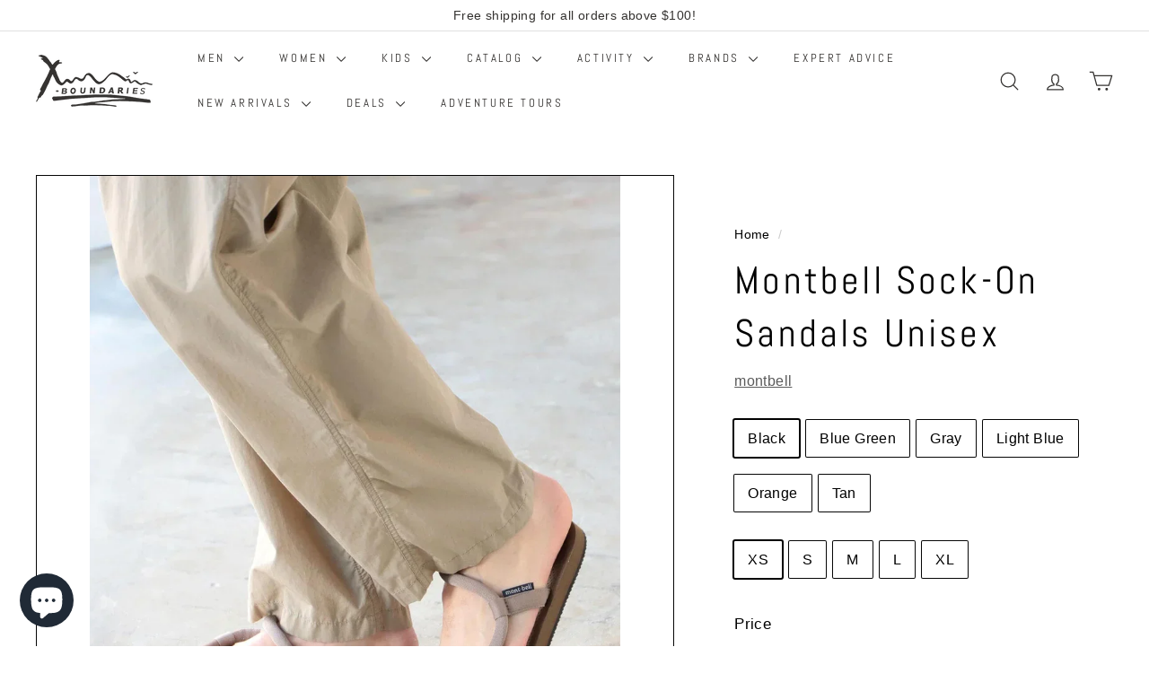

--- FILE ---
content_type: text/html; charset=utf-8
request_url: https://x-boundaries.com/products/montbell-sock-on-sandals-unisex
body_size: 48540
content:
<!doctype html>
<html class="no-js" lang="en" dir="ltr">
<head>
  <meta charset="utf-8">
  <meta http-equiv="X-UA-Compatible" content="IE=edge,chrome=1">
  <meta name="viewport" content="width=device-width,initial-scale=1">
  <meta name="theme-color" content="#393939">
  <link rel="canonical" href="https://x-boundaries.com/products/montbell-sock-on-sandals-unisex">
  <link rel="preconnect" href="https://fonts.shopifycdn.com" crossorigin>
  <link rel="dns-prefetch" href="https://ajax.googleapis.com">
  <link rel="dns-prefetch" href="https://maps.googleapis.com">
  <link rel="dns-prefetch" href="https://maps.gstatic.com"><link rel="shortcut icon" href="//x-boundaries.com/cdn/shop/files/favicon-32x32_32x32.png?v=1662564877" type="image/png" /><title>Montbell Sock-On Sandals Unisex
&ndash; X-Boundaries | MontBell | icebreaker
</title>
<meta name="description" content="Mont-bell’s masterpiece: the “Sock-on Sandals”. Beach sandals are one of the most classical pieces of summer footwear, but Mont-bell’s sock-on sandals, which are easy to wear and stylish, are incredibly popular with outdoor enthusiasts worldwide. The item was born in 1994, and the model currently on sale is the fourth "><meta property="og:site_name" content="X-Boundaries | MontBell | icebreaker">
  <meta property="og:url" content="https://x-boundaries.com/products/montbell-sock-on-sandals-unisex">
  <meta property="og:title" content="Montbell Sock-On Sandals Unisex">
  <meta property="og:type" content="product">
  <meta property="og:description" content="Mont-bell’s masterpiece: the “Sock-on Sandals”. Beach sandals are one of the most classical pieces of summer footwear, but Mont-bell’s sock-on sandals, which are easy to wear and stylish, are incredibly popular with outdoor enthusiasts worldwide. The item was born in 1994, and the model currently on sale is the fourth "><meta property="og:image" content="http://x-boundaries.com/cdn/shop/products/92330095186_D_1_1024x1024_b7cb250c-b44e-43a8-b5f0-707529f54af0.webp?v=1676210242">
    <meta property="og:image:secure_url" content="https://x-boundaries.com/cdn/shop/products/92330095186_D_1_1024x1024_b7cb250c-b44e-43a8-b5f0-707529f54af0.webp?v=1676210242">
    <meta property="og:image:width" content="853">
    <meta property="og:image:height" content="1024"><meta name="twitter:site" content="@">
  <meta name="twitter:card" content="summary_large_image">
  <meta name="twitter:title" content="Montbell Sock-On Sandals Unisex">
  <meta name="twitter:description" content="Mont-bell’s masterpiece: the “Sock-on Sandals”. Beach sandals are one of the most classical pieces of summer footwear, but Mont-bell’s sock-on sandals, which are easy to wear and stylish, are incredibly popular with outdoor enthusiasts worldwide. The item was born in 1994, and the model currently on sale is the fourth ">
<style data-shopify>@font-face {
  font-family: Abel;
  font-weight: 400;
  font-style: normal;
  font-display: swap;
  src: url("//x-boundaries.com/cdn/fonts/abel/abel_n4.0254805ccf79872a96d53996a984f2b9039f9995.woff2") format("woff2"),
       url("//x-boundaries.com/cdn/fonts/abel/abel_n4.635ebaebd760542724b79271de73bae7c2091173.woff") format("woff");
}

  

  
  
  
</style><link href="//x-boundaries.com/cdn/shop/t/21/assets/components.css?v=20878499905253615511714118500" rel="stylesheet" type="text/css" media="all" />
<style data-shopify>:root {
    --colorBody: #ffffff;
    --colorBodyAlpha05: rgba(255, 255, 255, 0.05);
    --colorBodyDim: #f2f2f2;

    --colorBorder: #050505;

    --colorBtnPrimary: #393939;
    --colorBtnPrimaryLight: #535353;
    --colorBtnPrimaryDim: #2c2c2c;
    --colorBtnPrimaryText: #ffffff;

    --colorCartDot: #ff6600;
    --colorCartDotText: #fff;

    --colorFooter: #343230;
    --colorFooterBorder: #504d4b;
    --colorFooterText: #e8e8e1;

    --colorLink: #000000;

    --colorModalBg: rgba(15, 15, 15, 0.6);

    --colorNav: #ffffff;
    --colorNavSearch: #ffffff;
    --colorNavText: #343230;

    --colorPrice: #1c1d1d;

    --colorSaleTag: #ff6600;
    --colorSaleTagText: #ffffff;

    --colorScheme1Text: #ffffff;
    --colorScheme1Bg: #ba4444;
    --colorScheme2Text: #ffffff;
    --colorScheme2Bg: #453321;
    --colorScheme3Text: #ffffff;
    --colorScheme3Bg: #1f513f;

    --colorTextBody: #000000;
    --colorTextBodyAlpha005: rgba(0, 0, 0, 0.05);
    --colorTextBodyAlpha008: rgba(0, 0, 0, 0.08);
    --colorTextSavings: #ff6600;

    --colorToolbar: #ffffff;
    --colorToolbarText: #343230;

    --urlIcoSelect: url(//x-boundaries.com/cdn/shop/t/21/assets/ico-select.svg);
    --urlSwirlSvg: url(//x-boundaries.com/cdn/shop/t/21/assets/swirl.svg);

    --header-padding-bottom: 0;

    --pageTopPadding: 35px;
    --pageNarrow: 700px;
    --pageWidthPadding: 40px;
    --gridGutter: 22px;
    --indexSectionPadding: 60px;
    --sectionHeaderBottom: 40px;
    --collapsibleIconWidth: 12px;

    --sizeChartMargin: 30px 0;
    --sizeChartIconMargin: 5px;

    --newsletterReminderPadding: 20px 30px 20px 25px;

    --textFrameMargin: 10px;

    /*Shop Pay Installments*/
    --color-body-text: #000000;
    --color-body: #ffffff;
    --color-bg: #ffffff;

    --typeHeaderPrimary: Abel;
    --typeHeaderFallback: sans-serif;
    --typeHeaderSize: 50px;
    --typeHeaderWeight: 400;
    --typeHeaderLineHeight: 1.4;
    --typeHeaderSpacing: 0.075em;

    --typeBasePrimary:"system_ui";
    --typeBaseFallback:-apple-system, 'Segoe UI', Roboto, 'Helvetica Neue', 'Noto Sans', 'Liberation Sans', Arial, sans-serif, 'Apple Color Emoji', 'Segoe UI Emoji', 'Segoe UI Symbol', 'Noto Color Emoji';
    --typeBaseSize: 16px;
    --typeBaseWeight: 400;
    --typeBaseSpacing: 0.025em;
    --typeBaseLineHeight: 1.7;

    --colorSmallImageBg: #ffffff;
    --colorSmallImageBgDark: #f7f7f7;
    --colorLargeImageBg: #0f0f0f;
    --colorLargeImageBgLight: #303030;

    --iconWeight: 3px;
    --iconLinecaps: round;

    
      --buttonRadius: 0;
      --btnPadding: 11px 20px;
    

    
      --roundness: 0;
    

    
      --gridThickness: 0;
    

    --productTileMargin: 10%;
    --collectionTileMargin: 10%;

    --swatchSize: 40px;
  }

  @media screen and (max-width: 768px) {
    :root {
      --pageTopPadding: 15px;
      --pageNarrow: 330px;
      --pageWidthPadding: 17px;
      --gridGutter: 16px;
      --indexSectionPadding: 40px;
      --sectionHeaderBottom: 25px;
      --collapsibleIconWidth: 10px;
      --textFrameMargin: 7px;
      --typeBaseSize: 14px;

      
        --roundness: 0;
        --btnPadding: 9px 17px;
      
    }
  }</style><link href="//x-boundaries.com/cdn/shop/t/21/assets/overrides.css?v=61671070734277095511714118504" rel="stylesheet" type="text/css" media="all" />
<style data-shopify>:root {
    --productGridPadding: 12px;
  }</style><script async crossorigin fetchpriority="high" src="/cdn/shopifycloud/importmap-polyfill/es-modules-shim.2.4.0.js"></script>
<script>
    document.documentElement.className = document.documentElement.className.replace('no-js', 'js');

    window.theme = window.theme || {};
    theme.routes = {
      home: "/",
      collections: "/collections",
      cart: "/cart.js",
      cartPage: "/cart",
      cartAdd: "/cart/add.js",
      cartChange: "/cart/change.js",
      search: "/search",
      predictiveSearch: "/search/suggest"
    };

    theme.strings = {
      soldOut: "Sold Out",
      unavailable: "Unavailable",
      inStockLabel: "In stock, ready to ship",
      oneStockLabel: "Low stock - [count] item left",
      otherStockLabel: "Low stock - [count] items left",
      willNotShipUntil: "Ready to ship [date]",
      willBeInStockAfter: "Back in stock [date]",
      waitingForStock: "Backordered, shipping soon",
      savePrice: "Save [saved_amount]",
      cartEmpty: "Your cart is currently empty.",
      cartTermsConfirmation: "You must agree with the terms and conditions of sales to check out",
      searchCollections: "Collections",
      searchPages: "Pages",
      searchArticles: "Articles",
      maxQuantity: "You can only have [quantity] of [title] in your cart."
    };
    theme.settings = {
      cartType: "dropdown",
      isCustomerTemplate: false,
      moneyFormat: "${{amount}}",
      saveType: "dollar",
      productImageSize: "square",
      productImageCover: false,
      predictiveSearch: true,
      predictiveSearchType: null,
      superScriptSetting: true,
      superScriptPrice: true,
      quickView: false,
      quickAdd: false,
      themeName: 'Expanse',
      themeVersion: "5.1.0"
    };
  </script><script type="importmap">
{
  "imports": {
    "@archetype-themes/scripts/config": "//x-boundaries.com/cdn/shop/t/21/assets/config.js?v=15099800528938078371714118500",
    "@archetype-themes/scripts/helpers/a11y": "//x-boundaries.com/cdn/shop/t/21/assets/a11y.js?v=114228441666679744341714118500",
    "@archetype-themes/scripts/helpers/ajax-renderer": "//x-boundaries.com/cdn/shop/t/21/assets/ajax-renderer.js?v=167707973626936292861714118500",
    "@archetype-themes/scripts/helpers/currency": "//x-boundaries.com/cdn/shop/t/21/assets/currency.js?v=14275331480271113601714118500",
    "@archetype-themes/scripts/helpers/delegate": "//x-boundaries.com/cdn/shop/t/21/assets/delegate.js?v=150733600779017316001714118500",
    "@archetype-themes/scripts/helpers/images": "//x-boundaries.com/cdn/shop/t/21/assets/images.js?v=154579799771787317231714118503",
    "@archetype-themes/scripts/helpers/init-globals": "//x-boundaries.com/cdn/shop/t/21/assets/init-globals.js?v=104437916016331824681714118503",
    "@archetype-themes/scripts/helpers/init-observer": "//x-boundaries.com/cdn/shop/t/21/assets/init-observer.js?v=151712110650051136771714118503",
    "@archetype-themes/scripts/helpers/library-loader": "//x-boundaries.com/cdn/shop/t/21/assets/library-loader.js?v=109812686109916403541714118504",
    "@archetype-themes/scripts/helpers/rte": "//x-boundaries.com/cdn/shop/t/21/assets/rte.js?v=124638893503654398791714118504",
    "@archetype-themes/scripts/helpers/sections": "//x-boundaries.com/cdn/shop/t/21/assets/sections.js?v=116270901756441952371714118505",
    "@archetype-themes/scripts/helpers/size-drawer": "//x-boundaries.com/cdn/shop/t/21/assets/size-drawer.js?v=16908746908081919891714118505",
    "@archetype-themes/scripts/helpers/utils": "//x-boundaries.com/cdn/shop/t/21/assets/utils.js?v=183768819557536265621714118505",
    "@archetype-themes/scripts/helpers/variants": "//x-boundaries.com/cdn/shop/t/21/assets/variants.js?v=3033049893411379561714118506",
    "@archetype-themes/scripts/helpers/vimeo": "//x-boundaries.com/cdn/shop/t/21/assets/vimeo.js?v=49611722598385318221714118506",
    "@archetype-themes/scripts/helpers/youtube": "//x-boundaries.com/cdn/shop/t/21/assets/youtube.js?v=68009855279585667491714118506",
    "@archetype-themes/scripts/modules/animation-observer": "//x-boundaries.com/cdn/shop/t/21/assets/animation-observer.js?v=110233317842681188241714118500",
    "@archetype-themes/scripts/modules/cart-api": "//x-boundaries.com/cdn/shop/t/21/assets/cart-api.js?v=177228419985507265221714118500",
    "@archetype-themes/scripts/modules/cart-drawer": "//x-boundaries.com/cdn/shop/t/21/assets/cart-drawer.js?v=127359067068143228651714118500",
    "@archetype-themes/scripts/modules/cart-form": "//x-boundaries.com/cdn/shop/t/21/assets/cart-form.js?v=21395295676605418851714118500",
    "@archetype-themes/scripts/modules/collapsibles": "//x-boundaries.com/cdn/shop/t/21/assets/collapsibles.js?v=125222459924536763791714118500",
    "@archetype-themes/scripts/modules/collection-sidebar": "//x-boundaries.com/cdn/shop/t/21/assets/collection-sidebar.js?v=102654819825539199081714118500",
    "@archetype-themes/scripts/modules/collection-template": "//x-boundaries.com/cdn/shop/t/21/assets/collection-template.js?v=138454779407648820021714118500",
    "@archetype-themes/scripts/modules/disclosure": "//x-boundaries.com/cdn/shop/t/21/assets/disclosure.js?v=24495297545550370831714118500",
    "@archetype-themes/scripts/modules/drawers": "//x-boundaries.com/cdn/shop/t/21/assets/drawers.js?v=90797109483806998381714118500",
    "@archetype-themes/scripts/modules/header-nav": "//x-boundaries.com/cdn/shop/t/21/assets/header-nav.js?v=178994820446749408801714118501",
    "@archetype-themes/scripts/modules/header-search": "//x-boundaries.com/cdn/shop/t/21/assets/header-search.js?v=96962303281191137591714118501",
    "@archetype-themes/scripts/modules/mobile-nav": "//x-boundaries.com/cdn/shop/t/21/assets/mobile-nav.js?v=65063705214388957511714118504",
    "@archetype-themes/scripts/modules/modal": "//x-boundaries.com/cdn/shop/t/21/assets/modal.js?v=45231143018390192411714118504",
    "@archetype-themes/scripts/modules/page-transitions": "//x-boundaries.com/cdn/shop/t/21/assets/page-transitions.js?v=72265230091955981801714118504",
    "@archetype-themes/scripts/modules/parallax": "//x-boundaries.com/cdn/shop/t/21/assets/parallax.js?v=20658553194097617601714118504",
    "@archetype-themes/scripts/modules/photoswipe": "//x-boundaries.com/cdn/shop/t/21/assets/photoswipe.js?v=133149125523312087301714118504",
    "@archetype-themes/scripts/modules/product": "//x-boundaries.com/cdn/shop/t/21/assets/product.js?v=136753110466918263191714118504",
    "@archetype-themes/scripts/modules/product-ajax-form": "//x-boundaries.com/cdn/shop/t/21/assets/product-ajax-form.js?v=162946062715521630471714118504",
    "@archetype-themes/scripts/modules/product-media": "//x-boundaries.com/cdn/shop/t/21/assets/product-media.js?v=7149764575920620621714118504",
    "@archetype-themes/scripts/modules/product-recommendations": "//x-boundaries.com/cdn/shop/t/21/assets/product-recommendations.js?v=3952864652872298261714118504",
    "@archetype-themes/scripts/modules/quantity-selectors": "//x-boundaries.com/cdn/shop/t/21/assets/quantity-selectors.js?v=180817540312099548121714118504",
    "@archetype-themes/scripts/modules/slideshow": "//x-boundaries.com/cdn/shop/t/21/assets/slideshow.js?v=176367255318002349761714118505",
    "@archetype-themes/scripts/modules/swatches": "//x-boundaries.com/cdn/shop/t/21/assets/swatches.js?v=103882278052475410121714118505",
    "@archetype-themes/scripts/modules/tool-tip": "//x-boundaries.com/cdn/shop/t/21/assets/tool-tip.js?v=15091627716861754341714118505",
    "@archetype-themes/scripts/modules/tool-tip-trigger": "//x-boundaries.com/cdn/shop/t/21/assets/tool-tip-trigger.js?v=34194649362372648151714118505",
    "@archetype-themes/scripts/modules/variant-availability": "//x-boundaries.com/cdn/shop/t/21/assets/variant-availability.js?v=106313593704684021601714118506",
    "@archetype-themes/scripts/modules/video-modal": "//x-boundaries.com/cdn/shop/t/21/assets/video-modal.js?v=5964877832267866681714118506",
    "@archetype-themes/scripts/modules/video-section": "//x-boundaries.com/cdn/shop/t/21/assets/video-section.js?v=38415978955926866351714118506",
    "@archetype-themes/scripts/vendors/animape": "//x-boundaries.com/cdn/shop/t/21/assets/animape.js?v=178659162638868078291714118500",
    "@archetype-themes/scripts/vendors/flickity": "//x-boundaries.com/cdn/shop/t/21/assets/flickity.js?v=48539322729379456441714118501",
    "@archetype-themes/scripts/vendors/flickity-fade": "//x-boundaries.com/cdn/shop/t/21/assets/flickity-fade.js?v=70708211373116380081714118501",
    "@archetype-themes/scripts/vendors/photoswipe-ui-default.min": "//x-boundaries.com/cdn/shop/t/21/assets/photoswipe-ui-default.min.js?v=52395271779278780601714118504",
    "@archetype-themes/scripts/vendors/photoswipe.min": "//x-boundaries.com/cdn/shop/t/21/assets/photoswipe.min.js?v=96706414436924913981714118504",
    "components/announcement-bar": "//x-boundaries.com/cdn/shop/t/21/assets/announcement-bar.js?v=30886685393339443611714118500",
    "components/gift-card-recipient-form": "//x-boundaries.com/cdn/shop/t/21/assets/gift-card-recipient-form.js?v=16415920452423038151714118501",
    "components/icon": "//x-boundaries.com/cdn/shop/t/21/assets/icon.js?v=169990152970447228441714118503",
    "components/image-element": "//x-boundaries.com/cdn/shop/t/21/assets/image-element.js?v=67904638915550080461714118503",
    "components/lightbox": "//x-boundaries.com/cdn/shop/t/21/assets/lightbox.js?v=177529825473141699571714118504",
    "components/newsletter-reminder": "//x-boundaries.com/cdn/shop/t/21/assets/newsletter-reminder.js?v=158689173741753302301714118504",
    "components/predictive-search": "//x-boundaries.com/cdn/shop/t/21/assets/predictive-search.js?v=106402303971169922441714118504",
    "components/price-range": "//x-boundaries.com/cdn/shop/t/21/assets/price-range.js?v=181072884619090886471714118504",
    "components/product-complementary": "//x-boundaries.com/cdn/shop/t/21/assets/product-complementary.js?v=115010611336991946551714118504",
    "components/product-grid-item": "//x-boundaries.com/cdn/shop/t/21/assets/product-grid-item.js?v=52854375093933269701714118504",
    "components/product-images": "//x-boundaries.com/cdn/shop/t/21/assets/product-images.js?v=165385719376091763651714118504",
    "components/quick-add": "//x-boundaries.com/cdn/shop/t/21/assets/quick-add.js?v=81927692390222238661714118504",
    "components/quick-shop": "//x-boundaries.com/cdn/shop/t/21/assets/quick-shop.js?v=95554821765998877021714118504",
    "components/section-advanced-accordion": "//x-boundaries.com/cdn/shop/t/21/assets/section-advanced-accordion.js?v=29351542160259749761714118504",
    "components/section-age-verification-popup": "//x-boundaries.com/cdn/shop/t/21/assets/section-age-verification-popup.js?v=570856957843724541714118504",
    "components/section-background-image-text": "//x-boundaries.com/cdn/shop/t/21/assets/section-background-image-text.js?v=134193327559148673711714118504",
    "components/section-collection-header": "//x-boundaries.com/cdn/shop/t/21/assets/section-collection-header.js?v=62104955657552942271714118504",
    "components/section-countdown": "//x-boundaries.com/cdn/shop/t/21/assets/section-countdown.js?v=124122001777650735791714118505",
    "components/section-featured-collection": "//x-boundaries.com/cdn/shop/t/21/assets/section-featured-collection.js?v=70396313371272205741714118505",
    "components/section-footer": "//x-boundaries.com/cdn/shop/t/21/assets/section-footer.js?v=143843864055408484941714118505",
    "components/section-header": "//x-boundaries.com/cdn/shop/t/21/assets/section-header.js?v=31084278283088437681714118505",
    "components/section-hero-video": "//x-boundaries.com/cdn/shop/t/21/assets/section-hero-video.js?v=138616389493027501011714118505",
    "components/section-hotspots": "//x-boundaries.com/cdn/shop/t/21/assets/section-hotspots.js?v=118949170610172005021714118505",
    "components/section-image-compare": "//x-boundaries.com/cdn/shop/t/21/assets/section-image-compare.js?v=25526173009852246331714118505",
    "components/section-main-cart": "//x-boundaries.com/cdn/shop/t/21/assets/section-main-cart.js?v=102282689976117535291714118505",
    "components/section-main-collection": "//x-boundaries.com/cdn/shop/t/21/assets/section-main-collection.js?v=178808321021703902081714118505",
    "components/section-main-product": "//x-boundaries.com/cdn/shop/t/21/assets/section-main-product.js?v=48829736225712131391714118505",
    "components/section-main-search": "//x-boundaries.com/cdn/shop/t/21/assets/section-main-search.js?v=91363574603513782361714118505",
    "components/section-map": "//x-boundaries.com/cdn/shop/t/21/assets/section-map.js?v=62409255708494077951714118505",
    "components/section-media-text": "//x-boundaries.com/cdn/shop/t/21/assets/section-media-text.js?v=82647628925002924311714118505",
    "components/section-more-products-vendor": "//x-boundaries.com/cdn/shop/t/21/assets/section-more-products-vendor.js?v=156950098812764376531714118505",
    "components/section-newsletter-popup": "//x-boundaries.com/cdn/shop/t/21/assets/section-newsletter-popup.js?v=170953806956104469461714118505",
    "components/section-password-header": "//x-boundaries.com/cdn/shop/t/21/assets/section-password-header.js?v=152732804639088855281714118505",
    "components/section-product-recommendations": "//x-boundaries.com/cdn/shop/t/21/assets/section-product-recommendations.js?v=68463675784327451211714118505",
    "components/section-promo-grid": "//x-boundaries.com/cdn/shop/t/21/assets/section-promo-grid.js?v=111576400653284386401714118505",
    "components/section-recently-viewed": "//x-boundaries.com/cdn/shop/t/21/assets/section-recently-viewed.js?v=98926481457392478881714118505",
    "components/section-slideshow": "//x-boundaries.com/cdn/shop/t/21/assets/section-slideshow.js?v=78404926763425096301714118505",
    "components/section-slideshow-image": "//x-boundaries.com/cdn/shop/t/21/assets/section-slideshow-image.js?v=78404926763425096301714118505",
    "components/section-slideshow-split": "//x-boundaries.com/cdn/shop/t/21/assets/section-slideshow-split.js?v=78404926763425096301714118505",
    "components/section-store-availability": "//x-boundaries.com/cdn/shop/t/21/assets/section-store-availability.js?v=13634955709283234651714118505",
    "components/section-testimonials": "//x-boundaries.com/cdn/shop/t/21/assets/section-testimonials.js?v=135504612583298795321714118505",
    "components/section-toolbar": "//x-boundaries.com/cdn/shop/t/21/assets/section-toolbar.js?v=40810883655964320851714118505",
    "js-cookie": "//x-boundaries.com/cdn/shop/t/21/assets/js.cookie.mjs?v=38015963105781969301714118503",
    "nouislider": "//x-boundaries.com/cdn/shop/t/21/assets/nouislider.js?v=100438778919154896961714118504"
  }
}
</script><script>
  if (!(HTMLScriptElement.supports && HTMLScriptElement.supports('importmap'))) {
    const el = document.createElement('script');
    el.async = true;
    el.src = "//x-boundaries.com/cdn/shop/t/21/assets/es-module-shims.min.js?v=63404930985865369141714118500";
    document.head.appendChild(el);
  }
</script>
<script type="module" src="//x-boundaries.com/cdn/shop/t/21/assets/is-land.min.js?v=174197206692620727541714118503"></script>


<script type="module">
  try {
    const importMap = document.querySelector('script[type="importmap"]');
    const importMapJson = JSON.parse(importMap.textContent);
    const importMapModules = Object.values(importMapJson.imports);
    for (let i = 0; i < importMapModules.length; i++) {
      const link = document.createElement('link');
      link.rel = 'modulepreload';
      link.href = importMapModules[i];
      document.head.appendChild(link);
    }
  } catch (e) {
    console.error(e);
  }
</script>
<script>window.performance && window.performance.mark && window.performance.mark('shopify.content_for_header.start');</script><meta name="google-site-verification" content="fwULU1DtTvbBSYw2dJQswz5zaDWvrV8Q9SckjLZjLNE">
<meta name="facebook-domain-verification" content="707tems40mmlg6vgy9emqdyqqv3w5z">
<meta name="facebook-domain-verification" content="992r2z5b1toyz4h6z38e0pn30nwm9t">
<meta name="google-site-verification" content="8NyCYpmQPaS1NU1UGaF6nRKufX4IdC4Omhe2XgKQ5dw">
<meta name="google-site-verification" content="0QegBPKSmcpVn0I5NvArchbF4iifir71KmI1yo7MQHk">
<meta id="shopify-digital-wallet" name="shopify-digital-wallet" content="/48759472277/digital_wallets/dialog">
<meta name="shopify-checkout-api-token" content="1d342b6ee63b7d247f102a1820228bdb">
<meta id="in-context-paypal-metadata" data-shop-id="48759472277" data-venmo-supported="false" data-environment="production" data-locale="en_US" data-paypal-v4="true" data-currency="SGD">
<link rel="alternate" type="application/json+oembed" href="https://x-boundaries.com/products/montbell-sock-on-sandals-unisex.oembed">
<script async="async" src="/checkouts/internal/preloads.js?locale=en-SG"></script>
<link rel="preconnect" href="https://shop.app" crossorigin="anonymous">
<script async="async" src="https://shop.app/checkouts/internal/preloads.js?locale=en-SG&shop_id=48759472277" crossorigin="anonymous"></script>
<script id="apple-pay-shop-capabilities" type="application/json">{"shopId":48759472277,"countryCode":"SG","currencyCode":"SGD","merchantCapabilities":["supports3DS"],"merchantId":"gid:\/\/shopify\/Shop\/48759472277","merchantName":"X-Boundaries | MontBell | icebreaker","requiredBillingContactFields":["postalAddress","email","phone"],"requiredShippingContactFields":["postalAddress","email","phone"],"shippingType":"shipping","supportedNetworks":["visa","masterCard","amex"],"total":{"type":"pending","label":"X-Boundaries | MontBell | icebreaker","amount":"1.00"},"shopifyPaymentsEnabled":true,"supportsSubscriptions":true}</script>
<script id="shopify-features" type="application/json">{"accessToken":"1d342b6ee63b7d247f102a1820228bdb","betas":["rich-media-storefront-analytics"],"domain":"x-boundaries.com","predictiveSearch":true,"shopId":48759472277,"locale":"en"}</script>
<script>var Shopify = Shopify || {};
Shopify.shop = "xboundariessg.myshopify.com";
Shopify.locale = "en";
Shopify.currency = {"active":"SGD","rate":"1.0"};
Shopify.country = "SG";
Shopify.theme = {"name":"Updated copy of Expanse - Current Theme","id":135945093320,"schema_name":"Expanse","schema_version":"5.1.0","theme_store_id":902,"role":"main"};
Shopify.theme.handle = "null";
Shopify.theme.style = {"id":null,"handle":null};
Shopify.cdnHost = "x-boundaries.com/cdn";
Shopify.routes = Shopify.routes || {};
Shopify.routes.root = "/";</script>
<script type="module">!function(o){(o.Shopify=o.Shopify||{}).modules=!0}(window);</script>
<script>!function(o){function n(){var o=[];function n(){o.push(Array.prototype.slice.apply(arguments))}return n.q=o,n}var t=o.Shopify=o.Shopify||{};t.loadFeatures=n(),t.autoloadFeatures=n()}(window);</script>
<script>
  window.ShopifyPay = window.ShopifyPay || {};
  window.ShopifyPay.apiHost = "shop.app\/pay";
  window.ShopifyPay.redirectState = null;
</script>
<script id="shop-js-analytics" type="application/json">{"pageType":"product"}</script>
<script defer="defer" async type="module" src="//x-boundaries.com/cdn/shopifycloud/shop-js/modules/v2/client.init-shop-cart-sync_BN7fPSNr.en.esm.js"></script>
<script defer="defer" async type="module" src="//x-boundaries.com/cdn/shopifycloud/shop-js/modules/v2/chunk.common_Cbph3Kss.esm.js"></script>
<script defer="defer" async type="module" src="//x-boundaries.com/cdn/shopifycloud/shop-js/modules/v2/chunk.modal_DKumMAJ1.esm.js"></script>
<script type="module">
  await import("//x-boundaries.com/cdn/shopifycloud/shop-js/modules/v2/client.init-shop-cart-sync_BN7fPSNr.en.esm.js");
await import("//x-boundaries.com/cdn/shopifycloud/shop-js/modules/v2/chunk.common_Cbph3Kss.esm.js");
await import("//x-boundaries.com/cdn/shopifycloud/shop-js/modules/v2/chunk.modal_DKumMAJ1.esm.js");

  window.Shopify.SignInWithShop?.initShopCartSync?.({"fedCMEnabled":true,"windoidEnabled":true});

</script>
<script>
  window.Shopify = window.Shopify || {};
  if (!window.Shopify.featureAssets) window.Shopify.featureAssets = {};
  window.Shopify.featureAssets['shop-js'] = {"shop-cart-sync":["modules/v2/client.shop-cart-sync_CJVUk8Jm.en.esm.js","modules/v2/chunk.common_Cbph3Kss.esm.js","modules/v2/chunk.modal_DKumMAJ1.esm.js"],"init-fed-cm":["modules/v2/client.init-fed-cm_7Fvt41F4.en.esm.js","modules/v2/chunk.common_Cbph3Kss.esm.js","modules/v2/chunk.modal_DKumMAJ1.esm.js"],"init-shop-email-lookup-coordinator":["modules/v2/client.init-shop-email-lookup-coordinator_Cc088_bR.en.esm.js","modules/v2/chunk.common_Cbph3Kss.esm.js","modules/v2/chunk.modal_DKumMAJ1.esm.js"],"init-windoid":["modules/v2/client.init-windoid_hPopwJRj.en.esm.js","modules/v2/chunk.common_Cbph3Kss.esm.js","modules/v2/chunk.modal_DKumMAJ1.esm.js"],"shop-button":["modules/v2/client.shop-button_B0jaPSNF.en.esm.js","modules/v2/chunk.common_Cbph3Kss.esm.js","modules/v2/chunk.modal_DKumMAJ1.esm.js"],"shop-cash-offers":["modules/v2/client.shop-cash-offers_DPIskqss.en.esm.js","modules/v2/chunk.common_Cbph3Kss.esm.js","modules/v2/chunk.modal_DKumMAJ1.esm.js"],"shop-toast-manager":["modules/v2/client.shop-toast-manager_CK7RT69O.en.esm.js","modules/v2/chunk.common_Cbph3Kss.esm.js","modules/v2/chunk.modal_DKumMAJ1.esm.js"],"init-shop-cart-sync":["modules/v2/client.init-shop-cart-sync_BN7fPSNr.en.esm.js","modules/v2/chunk.common_Cbph3Kss.esm.js","modules/v2/chunk.modal_DKumMAJ1.esm.js"],"init-customer-accounts-sign-up":["modules/v2/client.init-customer-accounts-sign-up_CfPf4CXf.en.esm.js","modules/v2/client.shop-login-button_DeIztwXF.en.esm.js","modules/v2/chunk.common_Cbph3Kss.esm.js","modules/v2/chunk.modal_DKumMAJ1.esm.js"],"pay-button":["modules/v2/client.pay-button_CgIwFSYN.en.esm.js","modules/v2/chunk.common_Cbph3Kss.esm.js","modules/v2/chunk.modal_DKumMAJ1.esm.js"],"init-customer-accounts":["modules/v2/client.init-customer-accounts_DQ3x16JI.en.esm.js","modules/v2/client.shop-login-button_DeIztwXF.en.esm.js","modules/v2/chunk.common_Cbph3Kss.esm.js","modules/v2/chunk.modal_DKumMAJ1.esm.js"],"avatar":["modules/v2/client.avatar_BTnouDA3.en.esm.js"],"init-shop-for-new-customer-accounts":["modules/v2/client.init-shop-for-new-customer-accounts_CsZy_esa.en.esm.js","modules/v2/client.shop-login-button_DeIztwXF.en.esm.js","modules/v2/chunk.common_Cbph3Kss.esm.js","modules/v2/chunk.modal_DKumMAJ1.esm.js"],"shop-follow-button":["modules/v2/client.shop-follow-button_BRMJjgGd.en.esm.js","modules/v2/chunk.common_Cbph3Kss.esm.js","modules/v2/chunk.modal_DKumMAJ1.esm.js"],"checkout-modal":["modules/v2/client.checkout-modal_B9Drz_yf.en.esm.js","modules/v2/chunk.common_Cbph3Kss.esm.js","modules/v2/chunk.modal_DKumMAJ1.esm.js"],"shop-login-button":["modules/v2/client.shop-login-button_DeIztwXF.en.esm.js","modules/v2/chunk.common_Cbph3Kss.esm.js","modules/v2/chunk.modal_DKumMAJ1.esm.js"],"lead-capture":["modules/v2/client.lead-capture_DXYzFM3R.en.esm.js","modules/v2/chunk.common_Cbph3Kss.esm.js","modules/v2/chunk.modal_DKumMAJ1.esm.js"],"shop-login":["modules/v2/client.shop-login_CA5pJqmO.en.esm.js","modules/v2/chunk.common_Cbph3Kss.esm.js","modules/v2/chunk.modal_DKumMAJ1.esm.js"],"payment-terms":["modules/v2/client.payment-terms_BxzfvcZJ.en.esm.js","modules/v2/chunk.common_Cbph3Kss.esm.js","modules/v2/chunk.modal_DKumMAJ1.esm.js"]};
</script>
<script>(function() {
  var isLoaded = false;
  function asyncLoad() {
    if (isLoaded) return;
    isLoaded = true;
    var urls = ["https:\/\/gtranslate.io\/shopify\/gtranslate.js?shop=xboundariessg.myshopify.com","https:\/\/loox.io\/widget\/4Jlx92frJT\/loox.1661742447213.js?shop=xboundariessg.myshopify.com","https:\/\/schemaplusfiles.s3.amazonaws.com\/loader.min.js?shop=xboundariessg.myshopify.com","https:\/\/gateway.apaylater.com\/plugins\/price_divider\/main.js?platform=SHOPIFY\u0026country=SG\u0026price_divider_applied_on=all\u0026shop=xboundariessg.myshopify.com"];
    for (var i = 0; i < urls.length; i++) {
      var s = document.createElement('script');
      s.type = 'text/javascript';
      s.async = true;
      s.src = urls[i];
      var x = document.getElementsByTagName('script')[0];
      x.parentNode.insertBefore(s, x);
    }
  };
  if(window.attachEvent) {
    window.attachEvent('onload', asyncLoad);
  } else {
    window.addEventListener('load', asyncLoad, false);
  }
})();</script>
<script id="__st">var __st={"a":48759472277,"offset":28800,"reqid":"5063327f-e4b2-4591-87fe-5f4c64562b7b-1770027929","pageurl":"x-boundaries.com\/products\/montbell-sock-on-sandals-unisex","u":"4981eb09a655","p":"product","rtyp":"product","rid":7510749348040};</script>
<script>window.ShopifyPaypalV4VisibilityTracking = true;</script>
<script id="captcha-bootstrap">!function(){'use strict';const t='contact',e='account',n='new_comment',o=[[t,t],['blogs',n],['comments',n],[t,'customer']],c=[[e,'customer_login'],[e,'guest_login'],[e,'recover_customer_password'],[e,'create_customer']],r=t=>t.map((([t,e])=>`form[action*='/${t}']:not([data-nocaptcha='true']) input[name='form_type'][value='${e}']`)).join(','),a=t=>()=>t?[...document.querySelectorAll(t)].map((t=>t.form)):[];function s(){const t=[...o],e=r(t);return a(e)}const i='password',u='form_key',d=['recaptcha-v3-token','g-recaptcha-response','h-captcha-response',i],f=()=>{try{return window.sessionStorage}catch{return}},m='__shopify_v',_=t=>t.elements[u];function p(t,e,n=!1){try{const o=window.sessionStorage,c=JSON.parse(o.getItem(e)),{data:r}=function(t){const{data:e,action:n}=t;return t[m]||n?{data:e,action:n}:{data:t,action:n}}(c);for(const[e,n]of Object.entries(r))t.elements[e]&&(t.elements[e].value=n);n&&o.removeItem(e)}catch(o){console.error('form repopulation failed',{error:o})}}const l='form_type',E='cptcha';function T(t){t.dataset[E]=!0}const w=window,h=w.document,L='Shopify',v='ce_forms',y='captcha';let A=!1;((t,e)=>{const n=(g='f06e6c50-85a8-45c8-87d0-21a2b65856fe',I='https://cdn.shopify.com/shopifycloud/storefront-forms-hcaptcha/ce_storefront_forms_captcha_hcaptcha.v1.5.2.iife.js',D={infoText:'Protected by hCaptcha',privacyText:'Privacy',termsText:'Terms'},(t,e,n)=>{const o=w[L][v],c=o.bindForm;if(c)return c(t,g,e,D).then(n);var r;o.q.push([[t,g,e,D],n]),r=I,A||(h.body.append(Object.assign(h.createElement('script'),{id:'captcha-provider',async:!0,src:r})),A=!0)});var g,I,D;w[L]=w[L]||{},w[L][v]=w[L][v]||{},w[L][v].q=[],w[L][y]=w[L][y]||{},w[L][y].protect=function(t,e){n(t,void 0,e),T(t)},Object.freeze(w[L][y]),function(t,e,n,w,h,L){const[v,y,A,g]=function(t,e,n){const i=e?o:[],u=t?c:[],d=[...i,...u],f=r(d),m=r(i),_=r(d.filter((([t,e])=>n.includes(e))));return[a(f),a(m),a(_),s()]}(w,h,L),I=t=>{const e=t.target;return e instanceof HTMLFormElement?e:e&&e.form},D=t=>v().includes(t);t.addEventListener('submit',(t=>{const e=I(t);if(!e)return;const n=D(e)&&!e.dataset.hcaptchaBound&&!e.dataset.recaptchaBound,o=_(e),c=g().includes(e)&&(!o||!o.value);(n||c)&&t.preventDefault(),c&&!n&&(function(t){try{if(!f())return;!function(t){const e=f();if(!e)return;const n=_(t);if(!n)return;const o=n.value;o&&e.removeItem(o)}(t);const e=Array.from(Array(32),(()=>Math.random().toString(36)[2])).join('');!function(t,e){_(t)||t.append(Object.assign(document.createElement('input'),{type:'hidden',name:u})),t.elements[u].value=e}(t,e),function(t,e){const n=f();if(!n)return;const o=[...t.querySelectorAll(`input[type='${i}']`)].map((({name:t})=>t)),c=[...d,...o],r={};for(const[a,s]of new FormData(t).entries())c.includes(a)||(r[a]=s);n.setItem(e,JSON.stringify({[m]:1,action:t.action,data:r}))}(t,e)}catch(e){console.error('failed to persist form',e)}}(e),e.submit())}));const S=(t,e)=>{t&&!t.dataset[E]&&(n(t,e.some((e=>e===t))),T(t))};for(const o of['focusin','change'])t.addEventListener(o,(t=>{const e=I(t);D(e)&&S(e,y())}));const B=e.get('form_key'),M=e.get(l),P=B&&M;t.addEventListener('DOMContentLoaded',(()=>{const t=y();if(P)for(const e of t)e.elements[l].value===M&&p(e,B);[...new Set([...A(),...v().filter((t=>'true'===t.dataset.shopifyCaptcha))])].forEach((e=>S(e,t)))}))}(h,new URLSearchParams(w.location.search),n,t,e,['guest_login'])})(!0,!0)}();</script>
<script integrity="sha256-4kQ18oKyAcykRKYeNunJcIwy7WH5gtpwJnB7kiuLZ1E=" data-source-attribution="shopify.loadfeatures" defer="defer" src="//x-boundaries.com/cdn/shopifycloud/storefront/assets/storefront/load_feature-a0a9edcb.js" crossorigin="anonymous"></script>
<script crossorigin="anonymous" defer="defer" src="//x-boundaries.com/cdn/shopifycloud/storefront/assets/shopify_pay/storefront-65b4c6d7.js?v=20250812"></script>
<script data-source-attribution="shopify.dynamic_checkout.dynamic.init">var Shopify=Shopify||{};Shopify.PaymentButton=Shopify.PaymentButton||{isStorefrontPortableWallets:!0,init:function(){window.Shopify.PaymentButton.init=function(){};var t=document.createElement("script");t.src="https://x-boundaries.com/cdn/shopifycloud/portable-wallets/latest/portable-wallets.en.js",t.type="module",document.head.appendChild(t)}};
</script>
<script data-source-attribution="shopify.dynamic_checkout.buyer_consent">
  function portableWalletsHideBuyerConsent(e){var t=document.getElementById("shopify-buyer-consent"),n=document.getElementById("shopify-subscription-policy-button");t&&n&&(t.classList.add("hidden"),t.setAttribute("aria-hidden","true"),n.removeEventListener("click",e))}function portableWalletsShowBuyerConsent(e){var t=document.getElementById("shopify-buyer-consent"),n=document.getElementById("shopify-subscription-policy-button");t&&n&&(t.classList.remove("hidden"),t.removeAttribute("aria-hidden"),n.addEventListener("click",e))}window.Shopify?.PaymentButton&&(window.Shopify.PaymentButton.hideBuyerConsent=portableWalletsHideBuyerConsent,window.Shopify.PaymentButton.showBuyerConsent=portableWalletsShowBuyerConsent);
</script>
<script data-source-attribution="shopify.dynamic_checkout.cart.bootstrap">document.addEventListener("DOMContentLoaded",(function(){function t(){return document.querySelector("shopify-accelerated-checkout-cart, shopify-accelerated-checkout")}if(t())Shopify.PaymentButton.init();else{new MutationObserver((function(e,n){t()&&(Shopify.PaymentButton.init(),n.disconnect())})).observe(document.body,{childList:!0,subtree:!0})}}));
</script>
<script id='scb4127' type='text/javascript' async='' src='https://x-boundaries.com/cdn/shopifycloud/privacy-banner/storefront-banner.js'></script><link id="shopify-accelerated-checkout-styles" rel="stylesheet" media="screen" href="https://x-boundaries.com/cdn/shopifycloud/portable-wallets/latest/accelerated-checkout-backwards-compat.css" crossorigin="anonymous">
<style id="shopify-accelerated-checkout-cart">
        #shopify-buyer-consent {
  margin-top: 1em;
  display: inline-block;
  width: 100%;
}

#shopify-buyer-consent.hidden {
  display: none;
}

#shopify-subscription-policy-button {
  background: none;
  border: none;
  padding: 0;
  text-decoration: underline;
  font-size: inherit;
  cursor: pointer;
}

#shopify-subscription-policy-button::before {
  box-shadow: none;
}

      </style>

<script>window.performance && window.performance.mark && window.performance.mark('shopify.content_for_header.end');</script>

  <script src="//x-boundaries.com/cdn/shop/t/21/assets/theme.js?v=77167323714411244521714118505" defer="defer"></script>
<!-- BEGIN app block: shopify://apps/timesact-pre-order/blocks/app-embed/bf6c109b-79b5-457c-8752-0e5e9e9676e7 -->
<!-- END app block --><script src="https://cdn.shopify.com/extensions/3ee93129-d11c-4adb-8a29-0c9bec8a2202/preorder-notify-me-timesact-17/assets/timesact.js" type="text/javascript" defer="defer"></script>
<link href="https://cdn.shopify.com/extensions/3ee93129-d11c-4adb-8a29-0c9bec8a2202/preorder-notify-me-timesact-17/assets/timesact.css" rel="stylesheet" type="text/css" media="all">
<script src="https://cdn.shopify.com/extensions/019c0ae2-f94e-7c37-8ffa-00c0b5b00233/bundles-49/assets/simple-bundles-v2.min.js" type="text/javascript" defer="defer"></script>
<script src="https://cdn.shopify.com/extensions/e8878072-2f6b-4e89-8082-94b04320908d/inbox-1254/assets/inbox-chat-loader.js" type="text/javascript" defer="defer"></script>
<link href="https://monorail-edge.shopifysvc.com" rel="dns-prefetch">
<script>(function(){if ("sendBeacon" in navigator && "performance" in window) {try {var session_token_from_headers = performance.getEntriesByType('navigation')[0].serverTiming.find(x => x.name == '_s').description;} catch {var session_token_from_headers = undefined;}var session_cookie_matches = document.cookie.match(/_shopify_s=([^;]*)/);var session_token_from_cookie = session_cookie_matches && session_cookie_matches.length === 2 ? session_cookie_matches[1] : "";var session_token = session_token_from_headers || session_token_from_cookie || "";function handle_abandonment_event(e) {var entries = performance.getEntries().filter(function(entry) {return /monorail-edge.shopifysvc.com/.test(entry.name);});if (!window.abandonment_tracked && entries.length === 0) {window.abandonment_tracked = true;var currentMs = Date.now();var navigation_start = performance.timing.navigationStart;var payload = {shop_id: 48759472277,url: window.location.href,navigation_start,duration: currentMs - navigation_start,session_token,page_type: "product"};window.navigator.sendBeacon("https://monorail-edge.shopifysvc.com/v1/produce", JSON.stringify({schema_id: "online_store_buyer_site_abandonment/1.1",payload: payload,metadata: {event_created_at_ms: currentMs,event_sent_at_ms: currentMs}}));}}window.addEventListener('pagehide', handle_abandonment_event);}}());</script>
<script id="web-pixels-manager-setup">(function e(e,d,r,n,o){if(void 0===o&&(o={}),!Boolean(null===(a=null===(i=window.Shopify)||void 0===i?void 0:i.analytics)||void 0===a?void 0:a.replayQueue)){var i,a;window.Shopify=window.Shopify||{};var t=window.Shopify;t.analytics=t.analytics||{};var s=t.analytics;s.replayQueue=[],s.publish=function(e,d,r){return s.replayQueue.push([e,d,r]),!0};try{self.performance.mark("wpm:start")}catch(e){}var l=function(){var e={modern:/Edge?\/(1{2}[4-9]|1[2-9]\d|[2-9]\d{2}|\d{4,})\.\d+(\.\d+|)|Firefox\/(1{2}[4-9]|1[2-9]\d|[2-9]\d{2}|\d{4,})\.\d+(\.\d+|)|Chrom(ium|e)\/(9{2}|\d{3,})\.\d+(\.\d+|)|(Maci|X1{2}).+ Version\/(15\.\d+|(1[6-9]|[2-9]\d|\d{3,})\.\d+)([,.]\d+|)( \(\w+\)|)( Mobile\/\w+|) Safari\/|Chrome.+OPR\/(9{2}|\d{3,})\.\d+\.\d+|(CPU[ +]OS|iPhone[ +]OS|CPU[ +]iPhone|CPU IPhone OS|CPU iPad OS)[ +]+(15[._]\d+|(1[6-9]|[2-9]\d|\d{3,})[._]\d+)([._]\d+|)|Android:?[ /-](13[3-9]|1[4-9]\d|[2-9]\d{2}|\d{4,})(\.\d+|)(\.\d+|)|Android.+Firefox\/(13[5-9]|1[4-9]\d|[2-9]\d{2}|\d{4,})\.\d+(\.\d+|)|Android.+Chrom(ium|e)\/(13[3-9]|1[4-9]\d|[2-9]\d{2}|\d{4,})\.\d+(\.\d+|)|SamsungBrowser\/([2-9]\d|\d{3,})\.\d+/,legacy:/Edge?\/(1[6-9]|[2-9]\d|\d{3,})\.\d+(\.\d+|)|Firefox\/(5[4-9]|[6-9]\d|\d{3,})\.\d+(\.\d+|)|Chrom(ium|e)\/(5[1-9]|[6-9]\d|\d{3,})\.\d+(\.\d+|)([\d.]+$|.*Safari\/(?![\d.]+ Edge\/[\d.]+$))|(Maci|X1{2}).+ Version\/(10\.\d+|(1[1-9]|[2-9]\d|\d{3,})\.\d+)([,.]\d+|)( \(\w+\)|)( Mobile\/\w+|) Safari\/|Chrome.+OPR\/(3[89]|[4-9]\d|\d{3,})\.\d+\.\d+|(CPU[ +]OS|iPhone[ +]OS|CPU[ +]iPhone|CPU IPhone OS|CPU iPad OS)[ +]+(10[._]\d+|(1[1-9]|[2-9]\d|\d{3,})[._]\d+)([._]\d+|)|Android:?[ /-](13[3-9]|1[4-9]\d|[2-9]\d{2}|\d{4,})(\.\d+|)(\.\d+|)|Mobile Safari.+OPR\/([89]\d|\d{3,})\.\d+\.\d+|Android.+Firefox\/(13[5-9]|1[4-9]\d|[2-9]\d{2}|\d{4,})\.\d+(\.\d+|)|Android.+Chrom(ium|e)\/(13[3-9]|1[4-9]\d|[2-9]\d{2}|\d{4,})\.\d+(\.\d+|)|Android.+(UC? ?Browser|UCWEB|U3)[ /]?(15\.([5-9]|\d{2,})|(1[6-9]|[2-9]\d|\d{3,})\.\d+)\.\d+|SamsungBrowser\/(5\.\d+|([6-9]|\d{2,})\.\d+)|Android.+MQ{2}Browser\/(14(\.(9|\d{2,})|)|(1[5-9]|[2-9]\d|\d{3,})(\.\d+|))(\.\d+|)|K[Aa][Ii]OS\/(3\.\d+|([4-9]|\d{2,})\.\d+)(\.\d+|)/},d=e.modern,r=e.legacy,n=navigator.userAgent;return n.match(d)?"modern":n.match(r)?"legacy":"unknown"}(),u="modern"===l?"modern":"legacy",c=(null!=n?n:{modern:"",legacy:""})[u],f=function(e){return[e.baseUrl,"/wpm","/b",e.hashVersion,"modern"===e.buildTarget?"m":"l",".js"].join("")}({baseUrl:d,hashVersion:r,buildTarget:u}),m=function(e){var d=e.version,r=e.bundleTarget,n=e.surface,o=e.pageUrl,i=e.monorailEndpoint;return{emit:function(e){var a=e.status,t=e.errorMsg,s=(new Date).getTime(),l=JSON.stringify({metadata:{event_sent_at_ms:s},events:[{schema_id:"web_pixels_manager_load/3.1",payload:{version:d,bundle_target:r,page_url:o,status:a,surface:n,error_msg:t},metadata:{event_created_at_ms:s}}]});if(!i)return console&&console.warn&&console.warn("[Web Pixels Manager] No Monorail endpoint provided, skipping logging."),!1;try{return self.navigator.sendBeacon.bind(self.navigator)(i,l)}catch(e){}var u=new XMLHttpRequest;try{return u.open("POST",i,!0),u.setRequestHeader("Content-Type","text/plain"),u.send(l),!0}catch(e){return console&&console.warn&&console.warn("[Web Pixels Manager] Got an unhandled error while logging to Monorail."),!1}}}}({version:r,bundleTarget:l,surface:e.surface,pageUrl:self.location.href,monorailEndpoint:e.monorailEndpoint});try{o.browserTarget=l,function(e){var d=e.src,r=e.async,n=void 0===r||r,o=e.onload,i=e.onerror,a=e.sri,t=e.scriptDataAttributes,s=void 0===t?{}:t,l=document.createElement("script"),u=document.querySelector("head"),c=document.querySelector("body");if(l.async=n,l.src=d,a&&(l.integrity=a,l.crossOrigin="anonymous"),s)for(var f in s)if(Object.prototype.hasOwnProperty.call(s,f))try{l.dataset[f]=s[f]}catch(e){}if(o&&l.addEventListener("load",o),i&&l.addEventListener("error",i),u)u.appendChild(l);else{if(!c)throw new Error("Did not find a head or body element to append the script");c.appendChild(l)}}({src:f,async:!0,onload:function(){if(!function(){var e,d;return Boolean(null===(d=null===(e=window.Shopify)||void 0===e?void 0:e.analytics)||void 0===d?void 0:d.initialized)}()){var d=window.webPixelsManager.init(e)||void 0;if(d){var r=window.Shopify.analytics;r.replayQueue.forEach((function(e){var r=e[0],n=e[1],o=e[2];d.publishCustomEvent(r,n,o)})),r.replayQueue=[],r.publish=d.publishCustomEvent,r.visitor=d.visitor,r.initialized=!0}}},onerror:function(){return m.emit({status:"failed",errorMsg:"".concat(f," has failed to load")})},sri:function(e){var d=/^sha384-[A-Za-z0-9+/=]+$/;return"string"==typeof e&&d.test(e)}(c)?c:"",scriptDataAttributes:o}),m.emit({status:"loading"})}catch(e){m.emit({status:"failed",errorMsg:(null==e?void 0:e.message)||"Unknown error"})}}})({shopId: 48759472277,storefrontBaseUrl: "https://x-boundaries.com",extensionsBaseUrl: "https://extensions.shopifycdn.com/cdn/shopifycloud/web-pixels-manager",monorailEndpoint: "https://monorail-edge.shopifysvc.com/unstable/produce_batch",surface: "storefront-renderer",enabledBetaFlags: ["2dca8a86"],webPixelsConfigList: [{"id":"963510472","configuration":"{\"accountID\":\"5eaa5dd3f73ddd0004c33f41\",\"nickNameID\":\"shopify-1\",\"merchantID\":\"GCK\"}","eventPayloadVersion":"v1","runtimeContext":"STRICT","scriptVersion":"8963cbed826fcce30d6e2b2456646c30","type":"APP","apiClientId":32665206785,"privacyPurposes":["ANALYTICS","MARKETING","SALE_OF_DATA"],"dataSharingAdjustments":{"protectedCustomerApprovalScopes":["read_customer_address","read_customer_email","read_customer_name","read_customer_personal_data","read_customer_phone"]}},{"id":"464683208","configuration":"{\"config\":\"{\\\"pixel_id\\\":\\\"G-X9CDL30CCB\\\",\\\"target_country\\\":\\\"SG\\\",\\\"gtag_events\\\":[{\\\"type\\\":\\\"search\\\",\\\"action_label\\\":\\\"G-X9CDL30CCB\\\"},{\\\"type\\\":\\\"begin_checkout\\\",\\\"action_label\\\":\\\"G-X9CDL30CCB\\\"},{\\\"type\\\":\\\"view_item\\\",\\\"action_label\\\":[\\\"G-X9CDL30CCB\\\",\\\"MC-0T13GPNY8V\\\"]},{\\\"type\\\":\\\"purchase\\\",\\\"action_label\\\":[\\\"G-X9CDL30CCB\\\",\\\"MC-0T13GPNY8V\\\"]},{\\\"type\\\":\\\"page_view\\\",\\\"action_label\\\":[\\\"G-X9CDL30CCB\\\",\\\"MC-0T13GPNY8V\\\"]},{\\\"type\\\":\\\"add_payment_info\\\",\\\"action_label\\\":\\\"G-X9CDL30CCB\\\"},{\\\"type\\\":\\\"add_to_cart\\\",\\\"action_label\\\":\\\"G-X9CDL30CCB\\\"}],\\\"enable_monitoring_mode\\\":false}\"}","eventPayloadVersion":"v1","runtimeContext":"OPEN","scriptVersion":"b2a88bafab3e21179ed38636efcd8a93","type":"APP","apiClientId":1780363,"privacyPurposes":[],"dataSharingAdjustments":{"protectedCustomerApprovalScopes":["read_customer_address","read_customer_email","read_customer_name","read_customer_personal_data","read_customer_phone"]}},{"id":"120127688","configuration":"{\"pixel_id\":\"440825753875652\",\"pixel_type\":\"facebook_pixel\",\"metaapp_system_user_token\":\"-\"}","eventPayloadVersion":"v1","runtimeContext":"OPEN","scriptVersion":"ca16bc87fe92b6042fbaa3acc2fbdaa6","type":"APP","apiClientId":2329312,"privacyPurposes":["ANALYTICS","MARKETING","SALE_OF_DATA"],"dataSharingAdjustments":{"protectedCustomerApprovalScopes":["read_customer_address","read_customer_email","read_customer_name","read_customer_personal_data","read_customer_phone"]}},{"id":"shopify-app-pixel","configuration":"{}","eventPayloadVersion":"v1","runtimeContext":"STRICT","scriptVersion":"0450","apiClientId":"shopify-pixel","type":"APP","privacyPurposes":["ANALYTICS","MARKETING"]},{"id":"shopify-custom-pixel","eventPayloadVersion":"v1","runtimeContext":"LAX","scriptVersion":"0450","apiClientId":"shopify-pixel","type":"CUSTOM","privacyPurposes":["ANALYTICS","MARKETING"]}],isMerchantRequest: false,initData: {"shop":{"name":"X-Boundaries | MontBell | icebreaker","paymentSettings":{"currencyCode":"SGD"},"myshopifyDomain":"xboundariessg.myshopify.com","countryCode":"SG","storefrontUrl":"https:\/\/x-boundaries.com"},"customer":null,"cart":null,"checkout":null,"productVariants":[{"price":{"amount":60.9,"currencyCode":"SGD"},"product":{"title":"Montbell Sock-On Sandals Unisex","vendor":"Montbell","id":"7510749348040","untranslatedTitle":"Montbell Sock-On Sandals Unisex","url":"\/products\/montbell-sock-on-sandals-unisex","type":"Footwear"},"id":"42554376847560","image":{"src":"\/\/x-boundaries.com\/cdn\/shop\/files\/1129715SOCK-ONSANDALSBK.jpg?v=1716464420"},"sku":"4548801799441","title":"Black \/ XS","untranslatedTitle":"Black \/ XS"},{"price":{"amount":60.9,"currencyCode":"SGD"},"product":{"title":"Montbell Sock-On Sandals Unisex","vendor":"Montbell","id":"7510749348040","untranslatedTitle":"Montbell Sock-On Sandals Unisex","url":"\/products\/montbell-sock-on-sandals-unisex","type":"Footwear"},"id":"42554376716488","image":{"src":"\/\/x-boundaries.com\/cdn\/shop\/files\/1129715SOCK-ONSANDALSBK.jpg?v=1716464420"},"sku":"4548801799458","title":"Black \/ S","untranslatedTitle":"Black \/ S"},{"price":{"amount":60.9,"currencyCode":"SGD"},"product":{"title":"Montbell Sock-On Sandals Unisex","vendor":"Montbell","id":"7510749348040","untranslatedTitle":"Montbell Sock-On Sandals Unisex","url":"\/products\/montbell-sock-on-sandals-unisex","type":"Footwear"},"id":"42554376749256","image":{"src":"\/\/x-boundaries.com\/cdn\/shop\/files\/1129715SOCK-ONSANDALSBK.jpg?v=1716464420"},"sku":"4548801970758","title":"Black \/ M","untranslatedTitle":"Black \/ M"},{"price":{"amount":60.9,"currencyCode":"SGD"},"product":{"title":"Montbell Sock-On Sandals Unisex","vendor":"Montbell","id":"7510749348040","untranslatedTitle":"Montbell Sock-On Sandals Unisex","url":"\/products\/montbell-sock-on-sandals-unisex","type":"Footwear"},"id":"42554376782024","image":{"src":"\/\/x-boundaries.com\/cdn\/shop\/files\/1129715SOCK-ONSANDALSBK.jpg?v=1716464420"},"sku":"4548801799465","title":"Black \/ L","untranslatedTitle":"Black \/ L"},{"price":{"amount":60.9,"currencyCode":"SGD"},"product":{"title":"Montbell Sock-On Sandals Unisex","vendor":"Montbell","id":"7510749348040","untranslatedTitle":"Montbell Sock-On Sandals Unisex","url":"\/products\/montbell-sock-on-sandals-unisex","type":"Footwear"},"id":"42554376814792","image":{"src":"\/\/x-boundaries.com\/cdn\/shop\/files\/1129715SOCK-ONSANDALSBK.jpg?v=1716464420"},"sku":"4548801799472","title":"Black \/ XL","untranslatedTitle":"Black \/ XL"},{"price":{"amount":60.9,"currencyCode":"SGD"},"product":{"title":"Montbell Sock-On Sandals Unisex","vendor":"Montbell","id":"7510749348040","untranslatedTitle":"Montbell Sock-On Sandals Unisex","url":"\/products\/montbell-sock-on-sandals-unisex","type":"Footwear"},"id":"44147243024584","image":{"src":"\/\/x-boundaries.com\/cdn\/shop\/files\/1129715_bgn.jpg?v=1727925688"},"sku":"4548801799496","title":"Blue Green \/ XS","untranslatedTitle":"Blue Green \/ XS"},{"price":{"amount":60.9,"currencyCode":"SGD"},"product":{"title":"Montbell Sock-On Sandals Unisex","vendor":"Montbell","id":"7510749348040","untranslatedTitle":"Montbell Sock-On Sandals Unisex","url":"\/products\/montbell-sock-on-sandals-unisex","type":"Footwear"},"id":"44147243057352","image":{"src":"\/\/x-boundaries.com\/cdn\/shop\/files\/1129715_bgn.jpg?v=1727925688"},"sku":"4548801799502","title":"Blue Green \/ S","untranslatedTitle":"Blue Green \/ S"},{"price":{"amount":60.9,"currencyCode":"SGD"},"product":{"title":"Montbell Sock-On Sandals Unisex","vendor":"Montbell","id":"7510749348040","untranslatedTitle":"Montbell Sock-On Sandals Unisex","url":"\/products\/montbell-sock-on-sandals-unisex","type":"Footwear"},"id":"44147243090120","image":{"src":"\/\/x-boundaries.com\/cdn\/shop\/files\/1129715_bgn.jpg?v=1727925688"},"sku":"4548801970765","title":"Blue Green \/ M","untranslatedTitle":"Blue Green \/ M"},{"price":{"amount":60.9,"currencyCode":"SGD"},"product":{"title":"Montbell Sock-On Sandals Unisex","vendor":"Montbell","id":"7510749348040","untranslatedTitle":"Montbell Sock-On Sandals Unisex","url":"\/products\/montbell-sock-on-sandals-unisex","type":"Footwear"},"id":"44147243122888","image":{"src":"\/\/x-boundaries.com\/cdn\/shop\/files\/1129715_bgn.jpg?v=1727925688"},"sku":"4548801799519","title":"Blue Green \/ L","untranslatedTitle":"Blue Green \/ L"},{"price":{"amount":60.9,"currencyCode":"SGD"},"product":{"title":"Montbell Sock-On Sandals Unisex","vendor":"Montbell","id":"7510749348040","untranslatedTitle":"Montbell Sock-On Sandals Unisex","url":"\/products\/montbell-sock-on-sandals-unisex","type":"Footwear"},"id":"44147243155656","image":{"src":"\/\/x-boundaries.com\/cdn\/shop\/files\/1129715_bgn.jpg?v=1727925688"},"sku":"4548801799526","title":"Blue Green \/ XL","untranslatedTitle":"Blue Green \/ XL"},{"price":{"amount":60.9,"currencyCode":"SGD"},"product":{"title":"Montbell Sock-On Sandals Unisex","vendor":"Montbell","id":"7510749348040","untranslatedTitle":"Montbell Sock-On Sandals Unisex","url":"\/products\/montbell-sock-on-sandals-unisex","type":"Footwear"},"id":"42554377502920","image":{"src":"\/\/x-boundaries.com\/cdn\/shop\/files\/1129715SOCK-ONSANDALSGY.jpg?v=1716464418"},"sku":"4548801799670","title":"Gray \/ XS","untranslatedTitle":"Gray \/ XS"},{"price":{"amount":60.9,"currencyCode":"SGD"},"product":{"title":"Montbell Sock-On Sandals Unisex","vendor":"Montbell","id":"7510749348040","untranslatedTitle":"Montbell Sock-On Sandals Unisex","url":"\/products\/montbell-sock-on-sandals-unisex","type":"Footwear"},"id":"42554377371848","image":{"src":"\/\/x-boundaries.com\/cdn\/shop\/files\/1129715SOCK-ONSANDALSGY.jpg?v=1716464418"},"sku":"4548801799687","title":"Gray \/ S","untranslatedTitle":"Gray \/ S"},{"price":{"amount":60.9,"currencyCode":"SGD"},"product":{"title":"Montbell Sock-On Sandals Unisex","vendor":"Montbell","id":"7510749348040","untranslatedTitle":"Montbell Sock-On Sandals Unisex","url":"\/products\/montbell-sock-on-sandals-unisex","type":"Footwear"},"id":"42554377404616","image":{"src":"\/\/x-boundaries.com\/cdn\/shop\/files\/1129715SOCK-ONSANDALSGY.jpg?v=1716464418"},"sku":"4548801970796","title":"Gray \/ M","untranslatedTitle":"Gray \/ M"},{"price":{"amount":60.9,"currencyCode":"SGD"},"product":{"title":"Montbell Sock-On Sandals Unisex","vendor":"Montbell","id":"7510749348040","untranslatedTitle":"Montbell Sock-On Sandals Unisex","url":"\/products\/montbell-sock-on-sandals-unisex","type":"Footwear"},"id":"42554377437384","image":{"src":"\/\/x-boundaries.com\/cdn\/shop\/files\/1129715SOCK-ONSANDALSGY.jpg?v=1716464418"},"sku":"4548801799694","title":"Gray \/ L","untranslatedTitle":"Gray \/ L"},{"price":{"amount":60.9,"currencyCode":"SGD"},"product":{"title":"Montbell Sock-On Sandals Unisex","vendor":"Montbell","id":"7510749348040","untranslatedTitle":"Montbell Sock-On Sandals Unisex","url":"\/products\/montbell-sock-on-sandals-unisex","type":"Footwear"},"id":"42554377470152","image":{"src":"\/\/x-boundaries.com\/cdn\/shop\/files\/1129715SOCK-ONSANDALSGY.jpg?v=1716464418"},"sku":"4548801799717","title":"Gray \/ XL","untranslatedTitle":"Gray \/ XL"},{"price":{"amount":60.9,"currencyCode":"SGD"},"product":{"title":"Montbell Sock-On Sandals Unisex","vendor":"Montbell","id":"7510749348040","untranslatedTitle":"Montbell Sock-On Sandals Unisex","url":"\/products\/montbell-sock-on-sandals-unisex","type":"Footwear"},"id":"42554378158280","image":{"src":"\/\/x-boundaries.com\/cdn\/shop\/files\/1129715SOCK-ONSANDALSLBL.jpg?v=1716464419"},"sku":"4548801799731","title":"Light Blue \/ XS","untranslatedTitle":"Light Blue \/ XS"},{"price":{"amount":60.9,"currencyCode":"SGD"},"product":{"title":"Montbell Sock-On Sandals Unisex","vendor":"Montbell","id":"7510749348040","untranslatedTitle":"Montbell Sock-On Sandals Unisex","url":"\/products\/montbell-sock-on-sandals-unisex","type":"Footwear"},"id":"42554378027208","image":{"src":"\/\/x-boundaries.com\/cdn\/shop\/files\/1129715SOCK-ONSANDALSLBL.jpg?v=1716464419"},"sku":"4548801799748","title":"Light Blue \/ S","untranslatedTitle":"Light Blue \/ S"},{"price":{"amount":60.9,"currencyCode":"SGD"},"product":{"title":"Montbell Sock-On Sandals Unisex","vendor":"Montbell","id":"7510749348040","untranslatedTitle":"Montbell Sock-On Sandals Unisex","url":"\/products\/montbell-sock-on-sandals-unisex","type":"Footwear"},"id":"42554378059976","image":{"src":"\/\/x-boundaries.com\/cdn\/shop\/files\/1129715SOCK-ONSANDALSLBL.jpg?v=1716464419"},"sku":"4548801970802","title":"Light Blue \/ M","untranslatedTitle":"Light Blue \/ M"},{"price":{"amount":60.9,"currencyCode":"SGD"},"product":{"title":"Montbell Sock-On Sandals Unisex","vendor":"Montbell","id":"7510749348040","untranslatedTitle":"Montbell Sock-On Sandals Unisex","url":"\/products\/montbell-sock-on-sandals-unisex","type":"Footwear"},"id":"42554378092744","image":{"src":"\/\/x-boundaries.com\/cdn\/shop\/files\/1129715SOCK-ONSANDALSLBL.jpg?v=1716464419"},"sku":"4548801799755","title":"Light Blue \/ L","untranslatedTitle":"Light Blue \/ L"},{"price":{"amount":60.9,"currencyCode":"SGD"},"product":{"title":"Montbell Sock-On Sandals Unisex","vendor":"Montbell","id":"7510749348040","untranslatedTitle":"Montbell Sock-On Sandals Unisex","url":"\/products\/montbell-sock-on-sandals-unisex","type":"Footwear"},"id":"42554378125512","image":{"src":"\/\/x-boundaries.com\/cdn\/shop\/files\/1129715SOCK-ONSANDALSLBL.jpg?v=1716464419"},"sku":"4548801799762","title":"Light Blue \/ XL","untranslatedTitle":"Light Blue \/ XL"},{"price":{"amount":60.9,"currencyCode":"SGD"},"product":{"title":"Montbell Sock-On Sandals Unisex","vendor":"Montbell","id":"7510749348040","untranslatedTitle":"Montbell Sock-On Sandals Unisex","url":"\/products\/montbell-sock-on-sandals-unisex","type":"Footwear"},"id":"42554388545736","image":{"src":"\/\/x-boundaries.com\/cdn\/shop\/files\/1129715SOCK-ONSANDALSOG.jpg?v=1716464418"},"sku":"4548801799540","title":"Orange \/ XS","untranslatedTitle":"Orange \/ XS"},{"price":{"amount":60.9,"currencyCode":"SGD"},"product":{"title":"Montbell Sock-On Sandals Unisex","vendor":"Montbell","id":"7510749348040","untranslatedTitle":"Montbell Sock-On Sandals Unisex","url":"\/products\/montbell-sock-on-sandals-unisex","type":"Footwear"},"id":"42554388414664","image":{"src":"\/\/x-boundaries.com\/cdn\/shop\/files\/1129715SOCK-ONSANDALSOG.jpg?v=1716464418"},"sku":"4548801799588","title":"Orange \/ S","untranslatedTitle":"Orange \/ S"},{"price":{"amount":60.9,"currencyCode":"SGD"},"product":{"title":"Montbell Sock-On Sandals Unisex","vendor":"Montbell","id":"7510749348040","untranslatedTitle":"Montbell Sock-On Sandals Unisex","url":"\/products\/montbell-sock-on-sandals-unisex","type":"Footwear"},"id":"42554388447432","image":{"src":"\/\/x-boundaries.com\/cdn\/shop\/files\/1129715SOCK-ONSANDALSOG.jpg?v=1716464418"},"sku":"4548801970772","title":"Orange \/ M","untranslatedTitle":"Orange \/ M"},{"price":{"amount":60.9,"currencyCode":"SGD"},"product":{"title":"Montbell Sock-On Sandals Unisex","vendor":"Montbell","id":"7510749348040","untranslatedTitle":"Montbell Sock-On Sandals Unisex","url":"\/products\/montbell-sock-on-sandals-unisex","type":"Footwear"},"id":"42554388480200","image":{"src":"\/\/x-boundaries.com\/cdn\/shop\/files\/1129715SOCK-ONSANDALSOG.jpg?v=1716464418"},"sku":"4548801799595","title":"Orange \/ L","untranslatedTitle":"Orange \/ L"},{"price":{"amount":60.9,"currencyCode":"SGD"},"product":{"title":"Montbell Sock-On Sandals Unisex","vendor":"Montbell","id":"7510749348040","untranslatedTitle":"Montbell Sock-On Sandals Unisex","url":"\/products\/montbell-sock-on-sandals-unisex","type":"Footwear"},"id":"42554388512968","image":{"src":"\/\/x-boundaries.com\/cdn\/shop\/files\/1129715SOCK-ONSANDALSOG.jpg?v=1716464418"},"sku":"4548801799601","title":"Orange \/ XL","untranslatedTitle":"Orange \/ XL"},{"price":{"amount":60.9,"currencyCode":"SGD"},"product":{"title":"Montbell Sock-On Sandals Unisex","vendor":"Montbell","id":"7510749348040","untranslatedTitle":"Montbell Sock-On Sandals Unisex","url":"\/products\/montbell-sock-on-sandals-unisex","type":"Footwear"},"id":"42554388381896","image":{"src":"\/\/x-boundaries.com\/cdn\/shop\/files\/1129715SOCK-ONSANDALSTN.jpg?v=1716464420"},"sku":"4548801799625","title":"Tan \/ XS","untranslatedTitle":"Tan \/ XS"},{"price":{"amount":60.9,"currencyCode":"SGD"},"product":{"title":"Montbell Sock-On Sandals Unisex","vendor":"Montbell","id":"7510749348040","untranslatedTitle":"Montbell Sock-On Sandals Unisex","url":"\/products\/montbell-sock-on-sandals-unisex","type":"Footwear"},"id":"42554388250824","image":{"src":"\/\/x-boundaries.com\/cdn\/shop\/files\/1129715SOCK-ONSANDALSTN.jpg?v=1716464420"},"sku":"4548801799632","title":"Tan \/ S","untranslatedTitle":"Tan \/ S"},{"price":{"amount":60.9,"currencyCode":"SGD"},"product":{"title":"Montbell Sock-On Sandals Unisex","vendor":"Montbell","id":"7510749348040","untranslatedTitle":"Montbell Sock-On Sandals Unisex","url":"\/products\/montbell-sock-on-sandals-unisex","type":"Footwear"},"id":"42554388283592","image":{"src":"\/\/x-boundaries.com\/cdn\/shop\/files\/1129715SOCK-ONSANDALSTN.jpg?v=1716464420"},"sku":"4548801970789","title":"Tan \/ M","untranslatedTitle":"Tan \/ M"},{"price":{"amount":60.9,"currencyCode":"SGD"},"product":{"title":"Montbell Sock-On Sandals Unisex","vendor":"Montbell","id":"7510749348040","untranslatedTitle":"Montbell Sock-On Sandals Unisex","url":"\/products\/montbell-sock-on-sandals-unisex","type":"Footwear"},"id":"42554388316360","image":{"src":"\/\/x-boundaries.com\/cdn\/shop\/files\/1129715SOCK-ONSANDALSTN.jpg?v=1716464420"},"sku":"4548801799649","title":"Tan \/ L","untranslatedTitle":"Tan \/ L"},{"price":{"amount":60.9,"currencyCode":"SGD"},"product":{"title":"Montbell Sock-On Sandals Unisex","vendor":"Montbell","id":"7510749348040","untranslatedTitle":"Montbell Sock-On Sandals Unisex","url":"\/products\/montbell-sock-on-sandals-unisex","type":"Footwear"},"id":"42554388349128","image":{"src":"\/\/x-boundaries.com\/cdn\/shop\/files\/1129715SOCK-ONSANDALSTN.jpg?v=1716464420"},"sku":"4548801799656","title":"Tan \/ XL","untranslatedTitle":"Tan \/ XL"}],"purchasingCompany":null},},"https://x-boundaries.com/cdn","1d2a099fw23dfb22ep557258f5m7a2edbae",{"modern":"","legacy":""},{"shopId":"48759472277","storefrontBaseUrl":"https:\/\/x-boundaries.com","extensionBaseUrl":"https:\/\/extensions.shopifycdn.com\/cdn\/shopifycloud\/web-pixels-manager","surface":"storefront-renderer","enabledBetaFlags":"[\"2dca8a86\"]","isMerchantRequest":"false","hashVersion":"1d2a099fw23dfb22ep557258f5m7a2edbae","publish":"custom","events":"[[\"page_viewed\",{}],[\"product_viewed\",{\"productVariant\":{\"price\":{\"amount\":60.9,\"currencyCode\":\"SGD\"},\"product\":{\"title\":\"Montbell Sock-On Sandals Unisex\",\"vendor\":\"Montbell\",\"id\":\"7510749348040\",\"untranslatedTitle\":\"Montbell Sock-On Sandals Unisex\",\"url\":\"\/products\/montbell-sock-on-sandals-unisex\",\"type\":\"Footwear\"},\"id\":\"42554376847560\",\"image\":{\"src\":\"\/\/x-boundaries.com\/cdn\/shop\/files\/1129715SOCK-ONSANDALSBK.jpg?v=1716464420\"},\"sku\":\"4548801799441\",\"title\":\"Black \/ XS\",\"untranslatedTitle\":\"Black \/ XS\"}}]]"});</script><script>
  window.ShopifyAnalytics = window.ShopifyAnalytics || {};
  window.ShopifyAnalytics.meta = window.ShopifyAnalytics.meta || {};
  window.ShopifyAnalytics.meta.currency = 'SGD';
  var meta = {"product":{"id":7510749348040,"gid":"gid:\/\/shopify\/Product\/7510749348040","vendor":"Montbell","type":"Footwear","handle":"montbell-sock-on-sandals-unisex","variants":[{"id":42554376847560,"price":6090,"name":"Montbell Sock-On Sandals Unisex - Black \/ XS","public_title":"Black \/ XS","sku":"4548801799441"},{"id":42554376716488,"price":6090,"name":"Montbell Sock-On Sandals Unisex - Black \/ S","public_title":"Black \/ S","sku":"4548801799458"},{"id":42554376749256,"price":6090,"name":"Montbell Sock-On Sandals Unisex - Black \/ M","public_title":"Black \/ M","sku":"4548801970758"},{"id":42554376782024,"price":6090,"name":"Montbell Sock-On Sandals Unisex - Black \/ L","public_title":"Black \/ L","sku":"4548801799465"},{"id":42554376814792,"price":6090,"name":"Montbell Sock-On Sandals Unisex - Black \/ XL","public_title":"Black \/ XL","sku":"4548801799472"},{"id":44147243024584,"price":6090,"name":"Montbell Sock-On Sandals Unisex - Blue Green \/ XS","public_title":"Blue Green \/ XS","sku":"4548801799496"},{"id":44147243057352,"price":6090,"name":"Montbell Sock-On Sandals Unisex - Blue Green \/ S","public_title":"Blue Green \/ S","sku":"4548801799502"},{"id":44147243090120,"price":6090,"name":"Montbell Sock-On Sandals Unisex - Blue Green \/ M","public_title":"Blue Green \/ M","sku":"4548801970765"},{"id":44147243122888,"price":6090,"name":"Montbell Sock-On Sandals Unisex - Blue Green \/ L","public_title":"Blue Green \/ L","sku":"4548801799519"},{"id":44147243155656,"price":6090,"name":"Montbell Sock-On Sandals Unisex - Blue Green \/ XL","public_title":"Blue Green \/ XL","sku":"4548801799526"},{"id":42554377502920,"price":6090,"name":"Montbell Sock-On Sandals Unisex - Gray \/ XS","public_title":"Gray \/ XS","sku":"4548801799670"},{"id":42554377371848,"price":6090,"name":"Montbell Sock-On Sandals Unisex - Gray \/ S","public_title":"Gray \/ S","sku":"4548801799687"},{"id":42554377404616,"price":6090,"name":"Montbell Sock-On Sandals Unisex - Gray \/ M","public_title":"Gray \/ M","sku":"4548801970796"},{"id":42554377437384,"price":6090,"name":"Montbell Sock-On Sandals Unisex - Gray \/ L","public_title":"Gray \/ L","sku":"4548801799694"},{"id":42554377470152,"price":6090,"name":"Montbell Sock-On Sandals Unisex - Gray \/ XL","public_title":"Gray \/ XL","sku":"4548801799717"},{"id":42554378158280,"price":6090,"name":"Montbell Sock-On Sandals Unisex - Light Blue \/ XS","public_title":"Light Blue \/ XS","sku":"4548801799731"},{"id":42554378027208,"price":6090,"name":"Montbell Sock-On Sandals Unisex - Light Blue \/ S","public_title":"Light Blue \/ S","sku":"4548801799748"},{"id":42554378059976,"price":6090,"name":"Montbell Sock-On Sandals Unisex - Light Blue \/ M","public_title":"Light Blue \/ M","sku":"4548801970802"},{"id":42554378092744,"price":6090,"name":"Montbell Sock-On Sandals Unisex - Light Blue \/ L","public_title":"Light Blue \/ L","sku":"4548801799755"},{"id":42554378125512,"price":6090,"name":"Montbell Sock-On Sandals Unisex - Light Blue \/ XL","public_title":"Light Blue \/ XL","sku":"4548801799762"},{"id":42554388545736,"price":6090,"name":"Montbell Sock-On Sandals Unisex - Orange \/ XS","public_title":"Orange \/ XS","sku":"4548801799540"},{"id":42554388414664,"price":6090,"name":"Montbell Sock-On Sandals Unisex - Orange \/ S","public_title":"Orange \/ S","sku":"4548801799588"},{"id":42554388447432,"price":6090,"name":"Montbell Sock-On Sandals Unisex - Orange \/ M","public_title":"Orange \/ M","sku":"4548801970772"},{"id":42554388480200,"price":6090,"name":"Montbell Sock-On Sandals Unisex - Orange \/ L","public_title":"Orange \/ L","sku":"4548801799595"},{"id":42554388512968,"price":6090,"name":"Montbell Sock-On Sandals Unisex - Orange \/ XL","public_title":"Orange \/ XL","sku":"4548801799601"},{"id":42554388381896,"price":6090,"name":"Montbell Sock-On Sandals Unisex - Tan \/ XS","public_title":"Tan \/ XS","sku":"4548801799625"},{"id":42554388250824,"price":6090,"name":"Montbell Sock-On Sandals Unisex - Tan \/ S","public_title":"Tan \/ S","sku":"4548801799632"},{"id":42554388283592,"price":6090,"name":"Montbell Sock-On Sandals Unisex - Tan \/ M","public_title":"Tan \/ M","sku":"4548801970789"},{"id":42554388316360,"price":6090,"name":"Montbell Sock-On Sandals Unisex - Tan \/ L","public_title":"Tan \/ L","sku":"4548801799649"},{"id":42554388349128,"price":6090,"name":"Montbell Sock-On Sandals Unisex - Tan \/ XL","public_title":"Tan \/ XL","sku":"4548801799656"}],"remote":false},"page":{"pageType":"product","resourceType":"product","resourceId":7510749348040,"requestId":"5063327f-e4b2-4591-87fe-5f4c64562b7b-1770027929"}};
  for (var attr in meta) {
    window.ShopifyAnalytics.meta[attr] = meta[attr];
  }
</script>
<script class="analytics">
  (function () {
    var customDocumentWrite = function(content) {
      var jquery = null;

      if (window.jQuery) {
        jquery = window.jQuery;
      } else if (window.Checkout && window.Checkout.$) {
        jquery = window.Checkout.$;
      }

      if (jquery) {
        jquery('body').append(content);
      }
    };

    var hasLoggedConversion = function(token) {
      if (token) {
        return document.cookie.indexOf('loggedConversion=' + token) !== -1;
      }
      return false;
    }

    var setCookieIfConversion = function(token) {
      if (token) {
        var twoMonthsFromNow = new Date(Date.now());
        twoMonthsFromNow.setMonth(twoMonthsFromNow.getMonth() + 2);

        document.cookie = 'loggedConversion=' + token + '; expires=' + twoMonthsFromNow;
      }
    }

    var trekkie = window.ShopifyAnalytics.lib = window.trekkie = window.trekkie || [];
    if (trekkie.integrations) {
      return;
    }
    trekkie.methods = [
      'identify',
      'page',
      'ready',
      'track',
      'trackForm',
      'trackLink'
    ];
    trekkie.factory = function(method) {
      return function() {
        var args = Array.prototype.slice.call(arguments);
        args.unshift(method);
        trekkie.push(args);
        return trekkie;
      };
    };
    for (var i = 0; i < trekkie.methods.length; i++) {
      var key = trekkie.methods[i];
      trekkie[key] = trekkie.factory(key);
    }
    trekkie.load = function(config) {
      trekkie.config = config || {};
      trekkie.config.initialDocumentCookie = document.cookie;
      var first = document.getElementsByTagName('script')[0];
      var script = document.createElement('script');
      script.type = 'text/javascript';
      script.onerror = function(e) {
        var scriptFallback = document.createElement('script');
        scriptFallback.type = 'text/javascript';
        scriptFallback.onerror = function(error) {
                var Monorail = {
      produce: function produce(monorailDomain, schemaId, payload) {
        var currentMs = new Date().getTime();
        var event = {
          schema_id: schemaId,
          payload: payload,
          metadata: {
            event_created_at_ms: currentMs,
            event_sent_at_ms: currentMs
          }
        };
        return Monorail.sendRequest("https://" + monorailDomain + "/v1/produce", JSON.stringify(event));
      },
      sendRequest: function sendRequest(endpointUrl, payload) {
        // Try the sendBeacon API
        if (window && window.navigator && typeof window.navigator.sendBeacon === 'function' && typeof window.Blob === 'function' && !Monorail.isIos12()) {
          var blobData = new window.Blob([payload], {
            type: 'text/plain'
          });

          if (window.navigator.sendBeacon(endpointUrl, blobData)) {
            return true;
          } // sendBeacon was not successful

        } // XHR beacon

        var xhr = new XMLHttpRequest();

        try {
          xhr.open('POST', endpointUrl);
          xhr.setRequestHeader('Content-Type', 'text/plain');
          xhr.send(payload);
        } catch (e) {
          console.log(e);
        }

        return false;
      },
      isIos12: function isIos12() {
        return window.navigator.userAgent.lastIndexOf('iPhone; CPU iPhone OS 12_') !== -1 || window.navigator.userAgent.lastIndexOf('iPad; CPU OS 12_') !== -1;
      }
    };
    Monorail.produce('monorail-edge.shopifysvc.com',
      'trekkie_storefront_load_errors/1.1',
      {shop_id: 48759472277,
      theme_id: 135945093320,
      app_name: "storefront",
      context_url: window.location.href,
      source_url: "//x-boundaries.com/cdn/s/trekkie.storefront.c59ea00e0474b293ae6629561379568a2d7c4bba.min.js"});

        };
        scriptFallback.async = true;
        scriptFallback.src = '//x-boundaries.com/cdn/s/trekkie.storefront.c59ea00e0474b293ae6629561379568a2d7c4bba.min.js';
        first.parentNode.insertBefore(scriptFallback, first);
      };
      script.async = true;
      script.src = '//x-boundaries.com/cdn/s/trekkie.storefront.c59ea00e0474b293ae6629561379568a2d7c4bba.min.js';
      first.parentNode.insertBefore(script, first);
    };
    trekkie.load(
      {"Trekkie":{"appName":"storefront","development":false,"defaultAttributes":{"shopId":48759472277,"isMerchantRequest":null,"themeId":135945093320,"themeCityHash":"13269282450335693485","contentLanguage":"en","currency":"SGD","eventMetadataId":"5a05ac53-cdcb-4790-bb7a-eb2ce5f08438"},"isServerSideCookieWritingEnabled":true,"monorailRegion":"shop_domain","enabledBetaFlags":["65f19447","b5387b81"]},"Session Attribution":{},"S2S":{"facebookCapiEnabled":true,"source":"trekkie-storefront-renderer","apiClientId":580111}}
    );

    var loaded = false;
    trekkie.ready(function() {
      if (loaded) return;
      loaded = true;

      window.ShopifyAnalytics.lib = window.trekkie;

      var originalDocumentWrite = document.write;
      document.write = customDocumentWrite;
      try { window.ShopifyAnalytics.merchantGoogleAnalytics.call(this); } catch(error) {};
      document.write = originalDocumentWrite;

      window.ShopifyAnalytics.lib.page(null,{"pageType":"product","resourceType":"product","resourceId":7510749348040,"requestId":"5063327f-e4b2-4591-87fe-5f4c64562b7b-1770027929","shopifyEmitted":true});

      var match = window.location.pathname.match(/checkouts\/(.+)\/(thank_you|post_purchase)/)
      var token = match? match[1]: undefined;
      if (!hasLoggedConversion(token)) {
        setCookieIfConversion(token);
        window.ShopifyAnalytics.lib.track("Viewed Product",{"currency":"SGD","variantId":42554376847560,"productId":7510749348040,"productGid":"gid:\/\/shopify\/Product\/7510749348040","name":"Montbell Sock-On Sandals Unisex - Black \/ XS","price":"60.90","sku":"4548801799441","brand":"Montbell","variant":"Black \/ XS","category":"Footwear","nonInteraction":true,"remote":false},undefined,undefined,{"shopifyEmitted":true});
      window.ShopifyAnalytics.lib.track("monorail:\/\/trekkie_storefront_viewed_product\/1.1",{"currency":"SGD","variantId":42554376847560,"productId":7510749348040,"productGid":"gid:\/\/shopify\/Product\/7510749348040","name":"Montbell Sock-On Sandals Unisex - Black \/ XS","price":"60.90","sku":"4548801799441","brand":"Montbell","variant":"Black \/ XS","category":"Footwear","nonInteraction":true,"remote":false,"referer":"https:\/\/x-boundaries.com\/products\/montbell-sock-on-sandals-unisex"});
      }
    });


        var eventsListenerScript = document.createElement('script');
        eventsListenerScript.async = true;
        eventsListenerScript.src = "//x-boundaries.com/cdn/shopifycloud/storefront/assets/shop_events_listener-3da45d37.js";
        document.getElementsByTagName('head')[0].appendChild(eventsListenerScript);

})();</script>
  <script>
  if (!window.ga || (window.ga && typeof window.ga !== 'function')) {
    window.ga = function ga() {
      (window.ga.q = window.ga.q || []).push(arguments);
      if (window.Shopify && window.Shopify.analytics && typeof window.Shopify.analytics.publish === 'function') {
        window.Shopify.analytics.publish("ga_stub_called", {}, {sendTo: "google_osp_migration"});
      }
      console.error("Shopify's Google Analytics stub called with:", Array.from(arguments), "\nSee https://help.shopify.com/manual/promoting-marketing/pixels/pixel-migration#google for more information.");
    };
    if (window.Shopify && window.Shopify.analytics && typeof window.Shopify.analytics.publish === 'function') {
      window.Shopify.analytics.publish("ga_stub_initialized", {}, {sendTo: "google_osp_migration"});
    }
  }
</script>
<script
  defer
  src="https://x-boundaries.com/cdn/shopifycloud/perf-kit/shopify-perf-kit-3.1.0.min.js"
  data-application="storefront-renderer"
  data-shop-id="48759472277"
  data-render-region="gcp-us-central1"
  data-page-type="product"
  data-theme-instance-id="135945093320"
  data-theme-name="Expanse"
  data-theme-version="5.1.0"
  data-monorail-region="shop_domain"
  data-resource-timing-sampling-rate="10"
  data-shs="true"
  data-shs-beacon="true"
  data-shs-export-with-fetch="true"
  data-shs-logs-sample-rate="1"
  data-shs-beacon-endpoint="https://x-boundaries.com/api/collect"
></script>
</head>

<body class="template-product" data-button_style="square" data-edges="" data-type_header_capitalize="false" data-swatch_style="round" data-grid-style="grey-square">

  <a class="in-page-link visually-hidden skip-link" href="#MainContent">Skip to content</a>

  <div id="PageContainer" class="page-container">
    <div class="transition-body"><!-- BEGIN sections: header-group -->
<div id="shopify-section-sections--16826776027336__toolbar" class="shopify-section shopify-section-group-header-group toolbar-section">
<is-land on:idle>
  <toolbar-section data-section-id="sections--16826776027336__toolbar" data-section-type="toolbar">
    <div class="toolbar">
      <div class="page-width">
        <div class="toolbar__content">


  <div class="toolbar__item toolbar__item--announcements">
    <div class="announcement-bar text-center">
      <div class="slideshow-wrapper">
        <button type="button" class="visually-hidden slideshow__pause" data-id="sections--16826776027336__toolbar" aria-live="polite">
          <span class="slideshow__pause-stop">
            
<at-icon
  src="//x-boundaries.com/cdn/shop/t/21/assets/icon-pause.svg?v=92943837623804614801714118502"
  data-name="pause">
</at-icon>

<script type="module">
  import 'components/icon';
</script>

            <span class="icon__fallback-text visually-hidden">Pause slideshow</span>
          </span>
          <span class="slideshow__pause-play">
            
<at-icon
  src="//x-boundaries.com/cdn/shop/t/21/assets/icon-play.svg?v=101350455195401152661714118502"
  data-name="play">
</at-icon>

<script type="module">
  import 'components/icon';
</script>

            <span class="icon__fallback-text visually-hidden">Play slideshow</span>
          </span>
        </button>

        <div
          id="AnnouncementSlider"
          class="announcement-slider"
          data-block-count="1"><div
                id="AnnouncementSlide-3e405ac5-13e4-4440-b52d-95ac082de60c"
                class="slideshow__slide announcement-slider__slide is-selected"
                data-index="0"
                
              >
                <div class="announcement-slider__content"><div class="medium-up--hide">
                      <p>Free shipping for all orders above $100!</p>
                    </div>
                    <div class="small--hide">
                      <p>Free shipping for all orders above $100!</p>
                    </div></div>
              </div></div>
      </div>
    </div>
  </div>

</div>

      </div>
    </div>
  </toolbar-section>

  <template data-island>
    <script type="module">
      import 'components/section-toolbar';
    </script>
  </template>
</is-land>



</div><div id="shopify-section-sections--16826776027336__header" class="shopify-section shopify-section-group-header-group header-section">
<style>
  .site-nav__link {
    font-size: 13px;
  }
  
    .site-nav__link {
      text-transform: uppercase;
      letter-spacing: 0.2em;
    }
  

  

  
</style>

<is-land on:idle>
  <header-section data-section-id="sections--16826776027336__header" data-section-type="header">
    <div id="HeaderWrapper" class="header-wrapper">
      <header
        id="SiteHeader"
        class="site-header heading-font-stack"
        data-sticky="false"
        data-overlay="false">

        <div class="site-header__element site-header__element--top">
          <div class="page-width">
            <div class="header-layout" data-layout="left" data-nav="beside" data-logo-align="left"><div class="header-item header-item--logo">
<style data-shopify>.header-item--logo,
    [data-layout="left-center"] .header-item--logo,
    [data-layout="left-center"] .header-item--icons {
      flex: 0 1 140px;
    }

    @media only screen and (min-width: 769px) {
      .header-item--logo,
      [data-layout="left-center"] .header-item--logo,
      [data-layout="left-center"] .header-item--icons {
        flex: 0 0 130px;
      }
    }

    .site-header__logo a {
      width: 140px;
    }
    .is-light .site-header__logo .logo--inverted {
      width: 140px;
    }
    @media only screen and (min-width: 769px) {
      .site-header__logo a {
        width: 130px;
      }

      .is-light .site-header__logo .logo--inverted {
        width: 130px;
      }
    }</style><div class="h1 site-header__logo" ><span class="visually-hidden">X-Boundaries | MontBell | icebreaker</span>
      
      <a
        href="/"
        class="site-header__logo-link logo--has-inverted">

        



<image-element data-image-type=""><img src="//x-boundaries.com/cdn/shop/files/logo-comped-grey.webp?v=1674713172&amp;width=260" alt="X-Boundaries | MontBell | icebreaker" srcset="//x-boundaries.com/cdn/shop/files/logo-comped-grey.webp?v=1674713172&amp;width=130 130w, //x-boundaries.com/cdn/shop/files/logo-comped-grey.webp?v=1674713172&amp;width=260 260w" width="130" height="57.77777777777778" loading="eager" class="small--hide image-element" sizes="130px" data-animape="fadein">
  

  
  
</image-element>
  <script type="module">
    import 'components/image-element';
  </script>

<image-element data-image-type=""><img src="//x-boundaries.com/cdn/shop/files/logo-comped-grey.webp?v=1674713172&amp;width=280" alt="X-Boundaries | MontBell | icebreaker" srcset="//x-boundaries.com/cdn/shop/files/logo-comped-grey.webp?v=1674713172&amp;width=140 140w, //x-boundaries.com/cdn/shop/files/logo-comped-grey.webp?v=1674713172&amp;width=280 280w" width="140" height="62.22222222222222" loading="eager" class="medium-up--hide image-element" sizes="140px" data-animape="fadein">
  

  
  
</image-element>
  <script type="module">
    import 'components/image-element';
  </script></a><a
          href="/"
          class="site-header__logo-link logo--inverted">

          



<image-element data-image-type=""><img src="//x-boundaries.com/cdn/shop/files/logo_white.webp?v=1678104759&amp;width=260" alt="X-Boundaries | MontBell | icebreaker" srcset="//x-boundaries.com/cdn/shop/files/logo_white.webp?v=1678104759&amp;width=130 130w, //x-boundaries.com/cdn/shop/files/logo_white.webp?v=1678104759&amp;width=260 260w" width="130" height="57.77777777777778" loading="eager" class="small--hide image-element" sizes="130px" data-animape="fadein">
  

  
  
</image-element>
  <script type="module">
    import 'components/image-element';
  </script>

<image-element data-image-type=""><img src="//x-boundaries.com/cdn/shop/files/logo_white.webp?v=1678104759&amp;width=280" alt="X-Boundaries | MontBell | icebreaker" srcset="//x-boundaries.com/cdn/shop/files/logo_white.webp?v=1678104759&amp;width=140 140w, //x-boundaries.com/cdn/shop/files/logo_white.webp?v=1678104759&amp;width=280 280w" width="140" height="62.22222222222222" loading="eager" class="medium-up--hide image-element" sizes="140px" data-animape="fadein">
  

  
  
</image-element>
  <script type="module">
    import 'components/image-element';
  </script></a></div></div><div class="header-item header-item--navigation" role="navigation" aria-label="Primary">
<ul class="site-nav site-navigation site-navigation--beside small--hide"><li class="site-nav__item site-nav__expanded-item site-nav--has-dropdown site-nav--is-megamenu">
      
        <details
          id="site-nav-item--1"
          class="site-nav__details"
          data-hover="true"
        >
      
      
        <summary
          data-link="/collections/mens"
          aria-expanded="false"
          aria-controls="site-nav-item--1"
          class="site-nav__link site-nav__link--underline site-nav__link--has-dropdown"
        >
          Men 
<at-icon
  src="//x-boundaries.com/cdn/shop/t/21/assets/icon-chevron-down.svg?v=66558011826176374081714118501"
  data-name="chevron-down">
</at-icon>

<script type="module">
  import 'components/icon';
</script>

        </summary>
      
      
<div class="site-nav__dropdown megamenu text-left">
            <div class="page-width">
              <div class="site-nav__dropdown-animate megamenu__wrapper">
                <div class="megamenu__cols">
                  <div class="megamenu__col"><div class="megamenu__col-title">
                        <a href="/collections/men-top" class="site-nav__dropdown-link site-nav__dropdown-link--top-level">Men Top</a>
                      </div><a href="/collections/men-top/Base-Layer" class="site-nav__dropdown-link">
                          Base Layer
                        </a><a href="/collections/men-top/Jacket" class="site-nav__dropdown-link">
                          Jacket
                        </a><a href="/collections/men-top/T-Shirt" class="site-nav__dropdown-link">
                          T-Shirt
                        </a></div><div class="megamenu__col"><div class="megamenu__col-title">
                        <a href="/collections/men-bottom" class="site-nav__dropdown-link site-nav__dropdown-link--top-level">Men Bottom</a>
                      </div><a href="/collections/men-bottom/Base-Layer" class="site-nav__dropdown-link">
                          Base Layer
                        </a><a href="/collections/men-bottom/Underwear" class="site-nav__dropdown-link">
                          Underwear
                        </a><a href="/collections/men-bottom/Shorts" class="site-nav__dropdown-link">
                          Shorts
                        </a><a href="/collections/men-bottom/Pants" class="site-nav__dropdown-link">
                          Pants
                        </a></div><div class="megamenu__col"><div class="megamenu__col-title">
                        <a href="/collections/men-footwear" class="site-nav__dropdown-link site-nav__dropdown-link--top-level">Men Footwear</a>
                      </div><a href="/collections/men-footwear/Socks" class="site-nav__dropdown-link">
                          Socks
                        </a><a href="/collections/men-footwear/Sandals" class="site-nav__dropdown-link">
                          Sandals & Slippers
                        </a><a href="/collections/men-footwear/Shoes" class="site-nav__dropdown-link">
                          Boots & Shoes
                        </a></div><div class="megamenu__col"><div class="megamenu__col-title">
                        <a href="/collections/men-headwear" class="site-nav__dropdown-link site-nav__dropdown-link--top-level">Headwear</a>
                      </div><div class="megamenu__col-title">
                        <a href="/collections/men-eyewear" class="site-nav__dropdown-link site-nav__dropdown-link--top-level">Eyewear</a>
                      </div><div class="megamenu__col-title">
                        <a href="/collections/men-gloves" class="site-nav__dropdown-link site-nav__dropdown-link--top-level">Gloves</a>
                      </div></div><div class="megamenu__col"><div class="megamenu__col-title">
                        <a href="#" class="site-nav__dropdown-link site-nav__dropdown-link--top-level">icebreaker</a>
                      </div><a href="/collections/icebreaker-mens-realfleece%E2%84%A2" class="site-nav__dropdown-link">
                          Men's RealFleece™
                        </a><a href="/collections/icebreaker-mens-merinoloft%E2%84%A2" class="site-nav__dropdown-link">
                          Men's MerinoLoft™
                        </a><a href="/collections/icebreaker-mens-cool-lite%E2%84%A2" class="site-nav__dropdown-link">
                          Men's Cool-Lite™
                        </a><a href="/collections/icebreaker-mens-tech-lite" class="site-nav__dropdown-link">
                          Men's Tech Lite
                        </a></div>
                </div></div>
            </div>
          </div>
        </details>
      
    </li><li class="site-nav__item site-nav__expanded-item site-nav--has-dropdown site-nav--is-megamenu">
      
        <details
          id="site-nav-item--2"
          class="site-nav__details"
          data-hover="true"
        >
      
      
        <summary
          data-link="/collections/women"
          aria-expanded="false"
          aria-controls="site-nav-item--2"
          class="site-nav__link site-nav__link--underline site-nav__link--has-dropdown"
        >
          Women 
<at-icon
  src="//x-boundaries.com/cdn/shop/t/21/assets/icon-chevron-down.svg?v=66558011826176374081714118501"
  data-name="chevron-down">
</at-icon>

<script type="module">
  import 'components/icon';
</script>

        </summary>
      
      
<div class="site-nav__dropdown megamenu text-left">
            <div class="page-width">
              <div class="site-nav__dropdown-animate megamenu__wrapper">
                <div class="megamenu__cols">
                  <div class="megamenu__col"><div class="megamenu__col-title">
                        <a href="/collections/woman-top" class="site-nav__dropdown-link site-nav__dropdown-link--top-level">Women Top</a>
                      </div><a href="/collections/woman-top/Base-Layer" class="site-nav__dropdown-link">
                          Base Layer
                        </a><a href="/collections/woman-top/Jacket" class="site-nav__dropdown-link">
                          Jacket
                        </a><a href="/collections/woman-top/T-Shirt" class="site-nav__dropdown-link">
                          T-Shirt
                        </a></div><div class="megamenu__col"><div class="megamenu__col-title">
                        <a href="/collections/woman-bottom" class="site-nav__dropdown-link site-nav__dropdown-link--top-level">Women Bottom</a>
                      </div><a href="/collections/woman-bottom/Base-Layer" class="site-nav__dropdown-link">
                          Base Layer
                        </a><a href="/collections/woman-bottom/Underwear" class="site-nav__dropdown-link">
                          Underwear
                        </a><a href="/collections/woman-bottom/Shorts" class="site-nav__dropdown-link">
                          Shorts
                        </a><a href="/collections/woman-bottom/Pants" class="site-nav__dropdown-link">
                          Pants
                        </a></div><div class="megamenu__col"><div class="megamenu__col-title">
                        <a href="/collections/women-footwear" class="site-nav__dropdown-link site-nav__dropdown-link--top-level">Women Footwear</a>
                      </div><a href="/collections/women-footwear/Socks" class="site-nav__dropdown-link">
                          Socks
                        </a><a href="/collections/women-footwear/Sandals" class="site-nav__dropdown-link">
                          Sandals & Slippers
                        </a><a href="/collections/women-footwear/Shoes" class="site-nav__dropdown-link">
                          Boots & Shoes
                        </a></div><div class="megamenu__col"><div class="megamenu__col-title">
                        <a href="/collections/women-headwear" class="site-nav__dropdown-link site-nav__dropdown-link--top-level">Headwear</a>
                      </div><div class="megamenu__col-title">
                        <a href="/collections/men-eyewear" class="site-nav__dropdown-link site-nav__dropdown-link--top-level">Eyewear</a>
                      </div><div class="megamenu__col-title">
                        <a href="/collections/women-gloves" class="site-nav__dropdown-link site-nav__dropdown-link--top-level">Gloves</a>
                      </div></div>
                </div></div>
            </div>
          </div>
        </details>
      
    </li><li class="site-nav__item site-nav__expanded-item site-nav--has-dropdown site-nav--is-megamenu">
      
        <details
          id="site-nav-item--3"
          class="site-nav__details"
          data-hover="true"
        >
      
      
        <summary
          data-link="/collections/kids"
          aria-expanded="false"
          aria-controls="site-nav-item--3"
          class="site-nav__link site-nav__link--underline site-nav__link--has-dropdown"
        >
          Kids 
<at-icon
  src="//x-boundaries.com/cdn/shop/t/21/assets/icon-chevron-down.svg?v=66558011826176374081714118501"
  data-name="chevron-down">
</at-icon>

<script type="module">
  import 'components/icon';
</script>

        </summary>
      
      
<div class="site-nav__dropdown megamenu text-left">
            <div class="page-width">
              <div class="site-nav__dropdown-animate megamenu__wrapper">
                <div class="megamenu__cols">
                  <div class="megamenu__col"><div class="megamenu__col-title">
                        <a href="/collections/kids-top" class="site-nav__dropdown-link site-nav__dropdown-link--top-level">Kids Top</a>
                      </div><a href="/collections/kids-top/Base-Layer" class="site-nav__dropdown-link">
                          Base Layer
                        </a><a href="/collections/kids-top/Jacket" class="site-nav__dropdown-link">
                          Jacket
                        </a></div><div class="megamenu__col"><div class="megamenu__col-title">
                        <a href="/collections/kids-bottom" class="site-nav__dropdown-link site-nav__dropdown-link--top-level">Kids Bottom</a>
                      </div><a href="/collections/kids-bottom/Base-Layer" class="site-nav__dropdown-link">
                          Base Layer
                        </a><a href="/collections/kids-bottom/Pants" class="site-nav__dropdown-link">
                          Pants
                        </a></div><div class="megamenu__col"><div class="megamenu__col-title">
                        <a href="/collections/kids-headwear" class="site-nav__dropdown-link site-nav__dropdown-link--top-level">Kids Headwear</a>
                      </div><div class="megamenu__col-title">
                        <a href="/collections/kids-footwear" class="site-nav__dropdown-link site-nav__dropdown-link--top-level">Kids Footwear</a>
                      </div><div class="megamenu__col-title">
                        <a href="/collections/kids-gloves" class="site-nav__dropdown-link site-nav__dropdown-link--top-level">Kids Gloves</a>
                      </div></div>
                </div></div>
            </div>
          </div>
        </details>
      
    </li><li class="site-nav__item site-nav__expanded-item site-nav--has-dropdown site-nav--is-megamenu">
      
        <details
          id="site-nav-item--4"
          class="site-nav__details"
          data-hover="true"
        >
      
      
        <summary
          data-link="/collections"
          aria-expanded="false"
          aria-controls="site-nav-item--4"
          class="site-nav__link site-nav__link--underline site-nav__link--has-dropdown"
        >
          Catalog 
<at-icon
  src="//x-boundaries.com/cdn/shop/t/21/assets/icon-chevron-down.svg?v=66558011826176374081714118501"
  data-name="chevron-down">
</at-icon>

<script type="module">
  import 'components/icon';
</script>

        </summary>
      
      
<div class="site-nav__dropdown megamenu text-left">
            <div class="page-width">
              <div class="site-nav__dropdown-animate megamenu__wrapper">
                <div class="megamenu__cols">
                  <div class="megamenu__col"><div class="megamenu__col-title">
                        <a href="/collections/base-layer" class="site-nav__dropdown-link site-nav__dropdown-link--top-level">Base Layer</a>
                      </div><div class="megamenu__col-title">
                        <a href="/collections/hiking-pants" class="site-nav__dropdown-link site-nav__dropdown-link--top-level">Hiking Pants</a>
                      </div><div class="megamenu__col-title">
                        <a href="/collections/hiking-socks" class="site-nav__dropdown-link site-nav__dropdown-link--top-level">Hiking Socks</a>
                      </div><div class="megamenu__col-title">
                        <a href="/collections/hiking-shoes" class="site-nav__dropdown-link site-nav__dropdown-link--top-level">Hiking Shoes</a>
                      </div><div class="megamenu__col-title">
                        <a href="/collections/long-sleeve-shirt" class="site-nav__dropdown-link site-nav__dropdown-link--top-level">Long Sleeve Shirts</a>
                      </div><div class="megamenu__col-title">
                        <a href="/collections/underwear" class="site-nav__dropdown-link site-nav__dropdown-link--top-level">Underwear</a>
                      </div><div class="megamenu__col-title">
                        <a href="/collections/hat-or-cap" class="site-nav__dropdown-link site-nav__dropdown-link--top-level">Headwear</a>
                      </div><div class="megamenu__col-title">
                        <a href="/collections/men-eyewear" class="site-nav__dropdown-link site-nav__dropdown-link--top-level">Eyewear</a>
                      </div></div><div class="megamenu__col"><div class="megamenu__col-title">
                        <a href="/collections/mens/Jacket" class="site-nav__dropdown-link site-nav__dropdown-link--top-level">Men's Jackets</a>
                      </div><a href="/collections/jacket" class="site-nav__dropdown-link">
                          Winter Jackets
                        </a><a href="/collections/waterproof-jacket-pants-rain-jacket-pants" class="site-nav__dropdown-link">
                          Water Resistant Jackets
                        </a></div><div class="megamenu__col"><div class="megamenu__col-title">
                        <a href="/collections/woman-top/Jacket" class="site-nav__dropdown-link site-nav__dropdown-link--top-level">Women's Jackets</a>
                      </div><a href="/collections/jacket" class="site-nav__dropdown-link">
                          Winter Jackets
                        </a><a href="/collections/waterproof-jacket-pants-rain-jacket-pants" class="site-nav__dropdown-link">
                          Water Resistant Jackets
                        </a></div><div class="megamenu__col"><div class="megamenu__col-title">
                        <a href="/collections/sandals" class="site-nav__dropdown-link site-nav__dropdown-link--top-level">Sandals</a>
                      </div><div class="megamenu__col-title">
                        <a href="/collections/gloves" class="site-nav__dropdown-link site-nav__dropdown-link--top-level">Gloves</a>
                      </div><div class="megamenu__col-title">
                        <a href="/collections/backpacks" class="site-nav__dropdown-link site-nav__dropdown-link--top-level">Backpacks</a>
                      </div><div class="megamenu__col-title">
                        <a href="/collections/water-bottle" class="site-nav__dropdown-link site-nav__dropdown-link--top-level">Water Bottles</a>
                      </div><div class="megamenu__col-title">
                        <a href="/collections/bicycle" class="site-nav__dropdown-link site-nav__dropdown-link--top-level">Bicycles</a>
                      </div><div class="megamenu__col-title">
                        <a href="/collections/sleeping-needs" class="site-nav__dropdown-link site-nav__dropdown-link--top-level">Sleeping Gear</a>
                      </div><div class="megamenu__col-title">
                        <a href="/collections/kitchen" class="site-nav__dropdown-link site-nav__dropdown-link--top-level">Kitchen</a>
                      </div><div class="megamenu__col-title">
                        <a href="/collections/f-b" class="site-nav__dropdown-link site-nav__dropdown-link--top-level">Food & Beverages</a>
                      </div></div><div class="megamenu__col"><div class="megamenu__col-title">
                        <a href="/collections" class="site-nav__dropdown-link site-nav__dropdown-link--top-level">Electronics</a>
                      </div><a href="/collections/power" class="site-nav__dropdown-link">
                          Power Up
                        </a><a href="/collections/gadgets" class="site-nav__dropdown-link">
                          Gadgets
                        </a></div><div class="megamenu__col"><div class="megamenu__col-title">
                        <a href="#" class="site-nav__dropdown-link site-nav__dropdown-link--top-level">Lighting</a>
                      </div><a href="/collections/headlamp" class="site-nav__dropdown-link">
                          Headlamps
                        </a><a href="#" class="site-nav__dropdown-link">
                          Flashlights
                        </a><a href="#" class="site-nav__dropdown-link">
                          Lanterns
                        </a></div>
                </div></div>
            </div>
          </div>
        </details>
      
    </li><li class="site-nav__item site-nav__expanded-item site-nav--has-dropdown">
      
        <details
          id="site-nav-item--5"
          class="site-nav__details"
          data-hover="true"
        >
      
      
        <summary
          data-link="/pages/activity"
          aria-expanded="false"
          aria-controls="site-nav-item--5"
          class="site-nav__link site-nav__link--underline site-nav__link--has-dropdown"
        >
          Activity 
<at-icon
  src="//x-boundaries.com/cdn/shop/t/21/assets/icon-chevron-down.svg?v=66558011826176374081714118501"
  data-name="chevron-down">
</at-icon>

<script type="module">
  import 'components/icon';
</script>

        </summary>
      
      
<div class="site-nav__dropdown">
            <ul class="site-nav__dropdown-animate site-nav__dropdown-list text-left"><li class="">
                  <a href="/collections/alpine-climb" class="site-nav__dropdown-link site-nav__dropdown-link--second-level">
                    Alpine Climb
</a></li><li class="">
                  <a href="/collections/camping" class="site-nav__dropdown-link site-nav__dropdown-link--second-level">
                    Camping
</a></li><li class="">
                  <a href="/collections/bicylce" class="site-nav__dropdown-link site-nav__dropdown-link--second-level">
                    Cycle
</a></li><li class="">
                  <a href="/collections/keep-dry" class="site-nav__dropdown-link site-nav__dropdown-link--second-level">
                    Dry
</a></li><li class="">
                  <a href="/collections/trekking" class="site-nav__dropdown-link site-nav__dropdown-link--second-level">
                    Trekking
</a></li><li class="">
                  <a href="/collections/travel-health" class="site-nav__dropdown-link site-nav__dropdown-link--second-level">
                    Travel
</a></li><li class="">
                  <a href="/collections/trail-running" class="site-nav__dropdown-link site-nav__dropdown-link--second-level">
                    Trail Running
</a></li><li class="">
                  <a href="/collections/water-sports" class="site-nav__dropdown-link site-nav__dropdown-link--second-level">
                    Water Sports
</a></li><li class="">
                  <a href="/collections/winter-sports" class="site-nav__dropdown-link site-nav__dropdown-link--second-level">
                    Winter Sports
</a></li><li class="">
                  <a href="/collections/gift-ideas" class="site-nav__dropdown-link site-nav__dropdown-link--second-level">
                    Gift Ideas
</a></li></ul>
          </div>
        </details>
      
    </li><li class="site-nav__item site-nav__expanded-item site-nav--has-dropdown">
      
        <details
          id="site-nav-item--6"
          class="site-nav__details"
          data-hover="true"
        >
      
      
        <summary
          data-link="/pages/brands"
          aria-expanded="false"
          aria-controls="site-nav-item--6"
          class="site-nav__link site-nav__link--underline site-nav__link--has-dropdown"
        >
          Brands 
<at-icon
  src="//x-boundaries.com/cdn/shop/t/21/assets/icon-chevron-down.svg?v=66558011826176374081714118501"
  data-name="chevron-down">
</at-icon>

<script type="module">
  import 'components/icon';
</script>

        </summary>
      
      
<div class="site-nav__dropdown">
            <ul class="site-nav__dropdown-animate site-nav__dropdown-list text-left"><li class="">
                  <a href="/collections/icebreaker" class="site-nav__dropdown-link site-nav__dropdown-link--second-level">
                    icebreaker
</a></li><li class="">
                  <a href="/collections/montbell" class="site-nav__dropdown-link site-nav__dropdown-link--second-level">
                    Montbell
</a></li><li class="">
                  <a href="/collections/revelo" class="site-nav__dropdown-link site-nav__dropdown-link--second-level">
                    Revelo
</a></li><li class="">
                  <a href="/collections/nitecore" class="site-nav__dropdown-link site-nav__dropdown-link--second-level">
                    Nitecore
</a></li><li class="">
                  <a href="/collections/smartwool" class="site-nav__dropdown-link site-nav__dropdown-link--second-level">
                    Smartwool
</a></li><li class="">
                  <a href="/collections/biolite" class="site-nav__dropdown-link site-nav__dropdown-link--second-level">
                    Biolite
</a></li><li class="">
                  <a href="/collections/camelbak" class="site-nav__dropdown-link site-nav__dropdown-link--second-level">
                    Camelbak
</a></li><li class="">
                  <a href="/collections/acecamp" class="site-nav__dropdown-link site-nav__dropdown-link--second-level">
                    AceCamp
</a></li></ul>
          </div>
        </details>
      
    </li><li class="site-nav__item site-nav__expanded-item">
      
      
      
        <a
          href="/blogs/hub"
          class="site-nav__link site-nav__link--underline"
        >
          Expert Advice
        </a>
      

    </li><li class="site-nav__item site-nav__expanded-item site-nav--has-dropdown">
      
        <details
          id="site-nav-item--8"
          class="site-nav__details"
          data-hover="true"
        >
      
      
        <summary
          data-link="/collections/new-arrivals"
          aria-expanded="false"
          aria-controls="site-nav-item--8"
          class="site-nav__link site-nav__link--underline site-nav__link--has-dropdown"
        >
          New Arrivals 
<at-icon
  src="//x-boundaries.com/cdn/shop/t/21/assets/icon-chevron-down.svg?v=66558011826176374081714118501"
  data-name="chevron-down">
</at-icon>

<script type="module">
  import 'components/icon';
</script>

        </summary>
      
      
<div class="site-nav__dropdown">
            <ul class="site-nav__dropdown-animate site-nav__dropdown-list text-left"><li class="">
                  <a href="/collections/new-arrivals-icebreaker" class="site-nav__dropdown-link site-nav__dropdown-link--second-level">
                    icebreaker
</a></li><li class="">
                  <a href="/collections/montbell-new-arrivals" class="site-nav__dropdown-link site-nav__dropdown-link--second-level">
                    Montbell
</a></li><li class="">
                  <a href="/collections/smartwool" class="site-nav__dropdown-link site-nav__dropdown-link--second-level">
                    Smartwool
</a></li></ul>
          </div>
        </details>
      
    </li><li class="site-nav__item site-nav__expanded-item site-nav--has-dropdown">
      
        <details
          id="site-nav-item--9"
          class="site-nav__details"
          data-hover="true"
        >
      
      
        <summary
          data-link="/collections/base-layer-special"
          aria-expanded="false"
          aria-controls="site-nav-item--9"
          class="site-nav__link site-nav__link--underline site-nav__link--has-dropdown"
        >
          Deals 
<at-icon
  src="//x-boundaries.com/cdn/shop/t/21/assets/icon-chevron-down.svg?v=66558011826176374081714118501"
  data-name="chevron-down">
</at-icon>

<script type="module">
  import 'components/icon';
</script>

        </summary>
      
      
<div class="site-nav__dropdown">
            <ul class="site-nav__dropdown-animate site-nav__dropdown-list text-left"><li class="">
                  <a href="/collections/icebreaker-jackets-sales" class="site-nav__dropdown-link site-nav__dropdown-link--second-level">
                    icebreaker Jacket Offer
</a></li><li class="">
                  <a href="/collections/bundle-collection" class="site-nav__dropdown-link site-nav__dropdown-link--second-level">
                    Bundle Deals
</a></li><li class="">
                  <a href="/collections/bicycle" class="site-nav__dropdown-link site-nav__dropdown-link--second-level">
                    Bicycle 20% Off
</a></li><li class="">
                  <a href="/collections/bicycle-accessories-apparels-offer-30" class="site-nav__dropdown-link site-nav__dropdown-link--second-level">
                    Bicycle accessories &amp; Apparels 30% off
</a></li></ul>
          </div>
        </details>
      
    </li><li class="site-nav__item site-nav__expanded-item">
      
      
      
        <a
          href="https://www.x-trekkers.com/"
          class="site-nav__link site-nav__link--underline"
        >
          Adventure Tours
        </a>
      

    </li></ul>
</div><div class="header-item header-item--icons">
<div class="site-nav">
  <div class="site-nav__icons">
    <a href="/search" class="site-nav__link site-nav__link--icon js-search-header js-no-transition">
      
<at-icon
  src="//x-boundaries.com/cdn/shop/t/21/assets/icon-search.svg?v=22369099497007361991714118502"
  data-name="search">
</at-icon>

<script type="module">
  import 'components/icon';
</script>

      <span class="icon__fallback-text visually-hidden">Search</span>
    </a><a class="site-nav__link site-nav__link--icon small--hide" href="/account">
        
<at-icon
  src="//x-boundaries.com/cdn/shop/t/21/assets/icon-user.svg?v=49191941437049138101714118503"
  data-name="user">
</at-icon>

<script type="module">
  import 'components/icon';
</script>

        <span class="site-nav__icon-label small--hide icon__fallback-text visually-hidden">
          Account
        </span>
      </a><a href="/cart"
      id="HeaderCartTrigger"
      aria-controls="HeaderCart"
      class="site-nav__link site-nav__link--icon js-no-transition"
      data-icon="cart"
      aria-label="Cart"
    >
      <span class="cart-link">
        
<at-icon
  src="//x-boundaries.com/cdn/shop/t/21/assets/icon-cart.svg?v=13631434857185037441714118501"
  data-name="cart">
</at-icon>

<script type="module">
  import 'components/icon';
</script>

        <span class="cart-link__bubble">
          <span class="cart-link__bubble-num">0</span>
        </span>
      </span>
      <span class="site-nav__icon-label small--hide icon__fallback-text visually-hidden">
        Cart
      </span>
    </a>

    <button type="button"
      aria-controls="MobileNav"
      class="site-nav__link site-nav__link--icon medium-up--hide mobile-nav-trigger">
      
<at-icon
  src="//x-boundaries.com/cdn/shop/t/21/assets/icon-hamburger.svg?v=80523331063641755791714118501"
  data-name="hamburger">
</at-icon>

<script type="module">
  import 'components/icon';
</script>

      <span class="icon__fallback-text visually-hidden">Site navigation</span>
    </button>
  </div>

  <div class="site-nav__close-cart">
    <button type="button" class="site-nav__link site-nav__link--icon js-close-header-cart">
      <span>Close</span>
      
<at-icon
  src="//x-boundaries.com/cdn/shop/t/21/assets/icon-close.svg?v=146138515358844010891714118501"
  data-name="close">
</at-icon>

<script type="module">
  import 'components/icon';
</script>

    </button>
  </div>
</div>
</div>
            </div>
          </div>

          <div class="site-header__search-container">
            <div class="page-width">
              <div class="site-header__search">
<is-land on:idle>
  <predictive-search data-context="header" data-enabled="true" data-dark="false">
    <div class="predictive__screen" data-screen></div>
    <form action="/search" method="get" role="search">
      <label for="Search" class="visually-hidden">Search</label>
      <div class="search__input-wrap">
        <input
          class="search__input"
          id="Search"
          type="search"
          name="q"
          value=""
          role="combobox"
          aria-expanded="false"
          aria-owns="predictive-search-results"
          aria-controls="predictive-search-results"
          aria-haspopup="listbox"
          aria-autocomplete="list"
          autocorrect="off"
          autocomplete="off"
          autocapitalize="off"
          spellcheck="false"
          placeholder="Search"
          tabindex="0"
        >
        <input name="options[prefix]" type="hidden" value="last">
        <button class="btn--search" type="submit">
          <svg aria-hidden="true" focusable="false" role="presentation" class="icon icon-search" viewBox="0 0 64 64"><defs><style>.cls-1{fill:none;stroke:#000;stroke-miterlimit:10;stroke-width:2px}</style></defs><path class="cls-1" d="M47.16 28.58A18.58 18.58 0 1 1 28.58 10a18.58 18.58 0 0 1 18.58 18.58zM54 54L41.94 42"/></svg>
          <span class="icon__fallback-text visually-hidden">Search</span>
        </button>
      </div>

      <button class="btn--close-search">
        <svg aria-hidden="true" focusable="false" role="presentation" class="icon icon-close" viewBox="0 0 64 64"><defs><style>.cls-1{fill:none;stroke:#000;stroke-miterlimit:10;stroke-width:2px}</style></defs><path class="cls-1" d="M19 17.61l27.12 27.13m0-27.13L19 44.74"/></svg>
      </button>
      <div id="predictive-search" class="search__results" tabindex="-1"></div>
    </form>
  </predictive-search>

  <template data-island>
    <script type="module">
      import 'components/predictive-search';
    </script>
  </template>
</is-land>
<button type="button" class="text-link site-header__search-btn site-header__search-btn--cancel">
                  <span class="medium-up--hide">
<at-icon
  src="//x-boundaries.com/cdn/shop/t/21/assets/icon-close.svg?v=146138515358844010891714118501"
  data-name="close">
</at-icon>

<script type="module">
  import 'components/icon';
</script>
</span>
                  <span class="small--hide">Cancel</span>
                </button>
              </div>
            </div>
          </div>
        </div><div class="page-width site-header__drawers">
          <div class="site-header__drawers-container">
            <div class="site-header__drawer site-header__cart" id="HeaderCart">
              <div class="site-header__drawer-animate">

<form action="/cart" method="post" novalidate data-location="header" class="cart__drawer-form">
  <div class="cart__scrollable">
    <div data-products></div>
<div class="cart__item-row cart-recommendations" data-location="drawer">
    <div class="h3 h3--mobile cart__recommended-title">Goes great with</div>
    <div class="new-grid product-grid scrollable-grid" data-view="small">
<is-land
  class="
    grid-item grid-product  grid-product-image-breathing-room--true
    product-tile-layout--
    
  "
  on:idle
>
  <product-grid-item
    class="product-grid-item"
    data-product-handle="montbell-lock-on-sandals-unisex" data-product-id="6257503535304"
    data-product-grid-item
  >
    <div class="grid-item__content"><a href="/collections/best-sellers/products/montbell-lock-on-sandals-unisex" class="grid-item__link">
        <div class="grid-product__image-wrap">
          <div class="grid-product__tags"></div><div
              class="grid__image-ratio grid__image-ratio--square">

<image-element data-image-type=""><img src="//x-boundaries.com/cdn/shop/products/1_2de2e4a2-4d9c-4489-80e8-8c6b1036bc42.jpg?v=1664882952&amp;width=900" alt="Montbell Lock-On Sandals Unisex" srcset="//x-boundaries.com/cdn/shop/products/1_2de2e4a2-4d9c-4489-80e8-8c6b1036bc42.jpg?v=1664882952&amp;width=160 160w, //x-boundaries.com/cdn/shop/products/1_2de2e4a2-4d9c-4489-80e8-8c6b1036bc42.jpg?v=1664882952&amp;width=200 200w, //x-boundaries.com/cdn/shop/products/1_2de2e4a2-4d9c-4489-80e8-8c6b1036bc42.jpg?v=1664882952&amp;width=280 280w, //x-boundaries.com/cdn/shop/products/1_2de2e4a2-4d9c-4489-80e8-8c6b1036bc42.jpg?v=1664882952&amp;width=360 360w, //x-boundaries.com/cdn/shop/products/1_2de2e4a2-4d9c-4489-80e8-8c6b1036bc42.jpg?v=1664882952&amp;width=540 540w, //x-boundaries.com/cdn/shop/products/1_2de2e4a2-4d9c-4489-80e8-8c6b1036bc42.jpg?v=1664882952&amp;width=720 720w, //x-boundaries.com/cdn/shop/products/1_2de2e4a2-4d9c-4489-80e8-8c6b1036bc42.jpg?v=1664882952&amp;width=900 900w" width="900" height="900.0" loading="lazy" class=" grid__image-contain image-style--
 image-element" sizes="150px" data-animape="fadein">
  

  
  
</image-element>
  <script type="module">
    import 'components/image-element';
  </script></div><div class="grid-product__secondary-image small--hide">

<image-element data-image-type=""><img src="//x-boundaries.com/cdn/shop/products/2000x_2.webp?v=1664882952&amp;width=1000" alt="" srcset="//x-boundaries.com/cdn/shop/products/2000x_2.webp?v=1664882952&amp;width=360 360w, //x-boundaries.com/cdn/shop/products/2000x_2.webp?v=1664882952&amp;width=540 540w, //x-boundaries.com/cdn/shop/products/2000x_2.webp?v=1664882952&amp;width=720 720w, //x-boundaries.com/cdn/shop/products/2000x_2.webp?v=1664882952&amp;width=1000 1000w" width="1000" height="1000.0" loading="lazy" class="image-style--
 image-element" sizes="150px" data-animape="fadein">
  

  
  
</image-element>
  <script type="module">
    import 'components/image-element';
  </script></div>
<div
                        class="grid-product__color-image grid-product__color-image--41975864525000">
                      </div>




<div
                        class="grid-product__color-image grid-product__color-image--41507980148936">
                      </div>



<div
                        class="grid-product__color-image grid-product__color-image--41924339859656">
                      </div>



<div
                        class="grid-product__color-image grid-product__color-image--41975866654920">
                      </div>



<div
                        class="grid-product__color-image grid-product__color-image--41975866818760">
                      </div>



<div
                        class="grid-product__color-image grid-product__color-image--41975869472968">
                      </div>



<div
                        class="grid-product__color-image grid-product__color-image--41975868195016">
                      </div>



<div
                        class="grid-product__color-image grid-product__color-image--41975868588232">
                      </div>



<div
                        class="grid-product__color-image grid-product__color-image--41975869210824">
                      </div>






</div>

        <div class="grid-item__meta">
          <div class="grid-item__meta-main">
<div class="grid-product__colors">
<span
              class="color-swatch color-swatch--small color-swatch--white-light-silver color-swatch--with-image"
              data-url="/products/montbell-lock-on-sandals-unisex?variant=41975864525000"
              
                data-variant-id="41975864525000"
                data-variant-image="//x-boundaries.com/cdn/shop/products/k_1129475_wt-ls.jpg?v=1664882952&width=400"
              
              style="background-color: silver;">
              <span class="visually-hidden">White/Light Silver</span>
            </span>




<span
              class="color-swatch color-swatch--small color-swatch--black color-swatch--with-image"
              data-url="/products/montbell-lock-on-sandals-unisex?variant=41507980148936"
              
                data-variant-id="41507980148936"
                data-variant-image="//x-boundaries.com/cdn/shop/products/1_2de2e4a2-4d9c-4489-80e8-8c6b1036bc42.jpg?v=1664882952&width=400"
              
              style="background-color: black;">
              <span class="visually-hidden">Black</span>
            </span>



<span
              class="color-swatch color-swatch--small color-swatch--dark-navy color-swatch--with-image"
              data-url="/products/montbell-lock-on-sandals-unisex?variant=41924339859656"
              
                data-variant-id="41924339859656"
                data-variant-image="//x-boundaries.com/cdn/shop/products/1129475_dn-dn.jpg?v=1728204207&width=400"
              
              style="background-color: navy;">
              <span class="visually-hidden">Dark Navy</span>
            </span>



<span
              class="color-swatch color-swatch--small color-swatch--ink-blue-spectrum-blue color-swatch--with-image"
              data-url="/products/montbell-lock-on-sandals-unisex?variant=41975866654920"
              
                data-variant-id="41975866654920"
                data-variant-image="//x-boundaries.com/cdn/shop/products/k_1129475_ib-sb.jpg?v=1664882952&width=400"
              
              style="background-color: blue;">
              <span class="visually-hidden">Ink Blue/Spectrum Blue</span>
            </span>


























<small class="color-swatch__more">+5</small></div><div class="grid-product__title">Montbell Lock-On Sandals Unisex - Black, Dark Navy, Ink Blue, White, Yellow</div><div class="grid-product__vendor">Montbell</div></div>
            <div class="grid-item__meta-secondary">
              <div class="grid-product__price"><span class="grid-product__price--current">
<span aria-hidden="true">$69.90</span>
<span class="visually-hidden">$69.90</span>
</span></div>
            </div></div>
      </a></div>
  </product-grid-item>

  <template data-island>
    <script type="module">
      import 'components/product-grid-item';
    </script>
  </template>
</is-land>

<is-land
  class="
    grid-item grid-product  grid-product-image-breathing-room--true
    product-tile-layout--
    
  "
  on:idle
>
  <product-grid-item
    class="product-grid-item"
    data-product-handle="montbell-sock-on-sandals-unisex" data-product-id="7510749348040"
    data-product-grid-item
  >
    <div class="grid-item__content"><a href="/collections/best-sellers/products/montbell-sock-on-sandals-unisex" class="grid-item__link">
        <div class="grid-product__image-wrap">
          <div class="grid-product__tags"></div><div
              class="grid__image-ratio grid__image-ratio--square">

<image-element data-image-type=""><img src="//x-boundaries.com/cdn/shop/products/92330095186_D_1_1024x1024_b7cb250c-b44e-43a8-b5f0-707529f54af0.webp?v=1676210242&amp;width=900" alt="" srcset="//x-boundaries.com/cdn/shop/products/92330095186_D_1_1024x1024_b7cb250c-b44e-43a8-b5f0-707529f54af0.webp?v=1676210242&amp;width=160 160w, //x-boundaries.com/cdn/shop/products/92330095186_D_1_1024x1024_b7cb250c-b44e-43a8-b5f0-707529f54af0.webp?v=1676210242&amp;width=200 200w, //x-boundaries.com/cdn/shop/products/92330095186_D_1_1024x1024_b7cb250c-b44e-43a8-b5f0-707529f54af0.webp?v=1676210242&amp;width=280 280w, //x-boundaries.com/cdn/shop/products/92330095186_D_1_1024x1024_b7cb250c-b44e-43a8-b5f0-707529f54af0.webp?v=1676210242&amp;width=360 360w, //x-boundaries.com/cdn/shop/products/92330095186_D_1_1024x1024_b7cb250c-b44e-43a8-b5f0-707529f54af0.webp?v=1676210242&amp;width=540 540w, //x-boundaries.com/cdn/shop/products/92330095186_D_1_1024x1024_b7cb250c-b44e-43a8-b5f0-707529f54af0.webp?v=1676210242&amp;width=720 720w, //x-boundaries.com/cdn/shop/products/92330095186_D_1_1024x1024_b7cb250c-b44e-43a8-b5f0-707529f54af0.webp?v=1676210242&amp;width=900 900w" width="900" height="1080.42203985932" loading="lazy" class=" grid__image-contain image-style--
 image-element" sizes="150px" data-animape="fadein">
  

  
  
</image-element>
  <script type="module">
    import 'components/image-element';
  </script></div><div class="grid-product__secondary-image small--hide">

<image-element data-image-type=""><img src="//x-boundaries.com/cdn/shop/products/92330095186_D_3_1024x1024_3cebbd31-576e-4ff2-9512-df6b6dff6583.webp?v=1676210242&amp;width=1000" alt="" srcset="//x-boundaries.com/cdn/shop/products/92330095186_D_3_1024x1024_3cebbd31-576e-4ff2-9512-df6b6dff6583.webp?v=1676210242&amp;width=360 360w, //x-boundaries.com/cdn/shop/products/92330095186_D_3_1024x1024_3cebbd31-576e-4ff2-9512-df6b6dff6583.webp?v=1676210242&amp;width=540 540w, //x-boundaries.com/cdn/shop/products/92330095186_D_3_1024x1024_3cebbd31-576e-4ff2-9512-df6b6dff6583.webp?v=1676210242&amp;width=720 720w, //x-boundaries.com/cdn/shop/products/92330095186_D_3_1024x1024_3cebbd31-576e-4ff2-9512-df6b6dff6583.webp?v=1676210242&amp;width=1000 1000w" width="1000" height="1200.4689331770223" loading="lazy" class="image-style--
 image-element" sizes="150px" data-animape="fadein">
  

  
  
</image-element>
  <script type="module">
    import 'components/image-element';
  </script></div>
<div
                        class="grid-product__color-image grid-product__color-image--42554376847560">
                      </div>




<div
                        class="grid-product__color-image grid-product__color-image--44147243024584">
                      </div>




<div
                        class="grid-product__color-image grid-product__color-image--42554377502920">
                      </div>




<div
                        class="grid-product__color-image grid-product__color-image--42554378158280">
                      </div>




<div
                        class="grid-product__color-image grid-product__color-image--42554388545736">
                      </div>




<div
                        class="grid-product__color-image grid-product__color-image--42554388381896">
                      </div>



</div>

        <div class="grid-item__meta">
          <div class="grid-item__meta-main">
<div class="grid-product__colors">
<span
              class="color-swatch color-swatch--small color-swatch--black color-swatch--with-image"
              data-url="/products/montbell-sock-on-sandals-unisex?variant=42554376847560"
              
                data-variant-id="42554376847560"
                data-variant-image="//x-boundaries.com/cdn/shop/files/1129715SOCK-ONSANDALSBK.jpg?v=1716464420&width=400"
              
              style="background-color: black;">
              <span class="visually-hidden">Black</span>
            </span>




<span
              class="color-swatch color-swatch--small color-swatch--blue-green color-swatch--with-image"
              data-url="/products/montbell-sock-on-sandals-unisex?variant=44147243024584"
              
                data-variant-id="44147243024584"
                data-variant-image="//x-boundaries.com/cdn/shop/files/1129715_bgn.jpg?v=1727925688&width=400"
              
              style="background-color: green;">
              <span class="visually-hidden">Blue Green</span>
            </span>




<span
              class="color-swatch color-swatch--small color-swatch--gray color-swatch--with-image"
              data-url="/products/montbell-sock-on-sandals-unisex?variant=42554377502920"
              
                data-variant-id="42554377502920"
                data-variant-image="//x-boundaries.com/cdn/shop/files/1129715SOCK-ONSANDALSGY.jpg?v=1716464418&width=400"
              
              style="background-color: gray;">
              <span class="visually-hidden">Gray</span>
            </span>




<span
              class="color-swatch color-swatch--small color-swatch--light-blue color-swatch--with-image"
              data-url="/products/montbell-sock-on-sandals-unisex?variant=42554378158280"
              
                data-variant-id="42554378158280"
                data-variant-image="//x-boundaries.com/cdn/shop/files/1129715SOCK-ONSANDALSLBL.jpg?v=1716464419&width=400"
              
              style="background-color: blue;">
              <span class="visually-hidden">Light Blue</span>
            </span>













<small class="color-swatch__more">+2</small></div><div class="grid-product__title">Montbell Sock-On Sandals Unisex</div><div class="grid-product__vendor">Montbell</div></div>
            <div class="grid-item__meta-secondary">
              <div class="grid-product__price"><span class="grid-product__price--current">
<span aria-hidden="true">$60.90</span>
<span class="visually-hidden">$60.90</span>
</span></div>
            </div></div>
      </a></div>
  </product-grid-item>

  <template data-island>
    <script type="module">
      import 'components/product-grid-item';
    </script>
  </template>
</is-land>

<is-land
  class="
    grid-item grid-product  grid-product-image-breathing-room--true
    product-tile-layout--
    
  "
  on:idle
>
  <product-grid-item
    class="product-grid-item"
    data-product-handle="montbell-lock-on-sandals-unisex-black-brown-green-ivory" data-product-id="7916752240840"
    data-product-grid-item
  >
    <div class="grid-item__content"><a href="/collections/best-sellers/products/montbell-lock-on-sandals-unisex-black-brown-green-ivory" class="grid-item__link">
        <div class="grid-product__image-wrap">
          <div class="grid-product__tags"></div><div
              class="grid__image-ratio grid__image-ratio--square">

<image-element data-image-type=""><img src="//x-boundaries.com/cdn/shop/files/2000x_2_51ce8f1c-2d19-4543-a27c-8b1bdac267bf.jpg?v=1716462672&amp;width=900" alt="" srcset="//x-boundaries.com/cdn/shop/files/2000x_2_51ce8f1c-2d19-4543-a27c-8b1bdac267bf.jpg?v=1716462672&amp;width=160 160w, //x-boundaries.com/cdn/shop/files/2000x_2_51ce8f1c-2d19-4543-a27c-8b1bdac267bf.jpg?v=1716462672&amp;width=200 200w, //x-boundaries.com/cdn/shop/files/2000x_2_51ce8f1c-2d19-4543-a27c-8b1bdac267bf.jpg?v=1716462672&amp;width=280 280w, //x-boundaries.com/cdn/shop/files/2000x_2_51ce8f1c-2d19-4543-a27c-8b1bdac267bf.jpg?v=1716462672&amp;width=360 360w, //x-boundaries.com/cdn/shop/files/2000x_2_51ce8f1c-2d19-4543-a27c-8b1bdac267bf.jpg?v=1716462672&amp;width=540 540w, //x-boundaries.com/cdn/shop/files/2000x_2_51ce8f1c-2d19-4543-a27c-8b1bdac267bf.jpg?v=1716462672&amp;width=720 720w, //x-boundaries.com/cdn/shop/files/2000x_2_51ce8f1c-2d19-4543-a27c-8b1bdac267bf.jpg?v=1716462672&amp;width=900 900w" width="900" height="900.0" loading="lazy" class=" grid__image-contain image-style--
 image-element" sizes="150px" data-animape="fadein">
  

  
  
</image-element>
  <script type="module">
    import 'components/image-element';
  </script></div><div class="grid-product__secondary-image small--hide">

<image-element data-image-type=""><img src="//x-boundaries.com/cdn/shop/files/img_d33ed471c9d44be07bcfc30dcff60a03748545.webp?v=1716462672&amp;width=1000" alt="" srcset="//x-boundaries.com/cdn/shop/files/img_d33ed471c9d44be07bcfc30dcff60a03748545.webp?v=1716462672&amp;width=360 360w, //x-boundaries.com/cdn/shop/files/img_d33ed471c9d44be07bcfc30dcff60a03748545.webp?v=1716462672&amp;width=540 540w, //x-boundaries.com/cdn/shop/files/img_d33ed471c9d44be07bcfc30dcff60a03748545.webp?v=1716462672&amp;width=720 720w, //x-boundaries.com/cdn/shop/files/img_d33ed471c9d44be07bcfc30dcff60a03748545.webp?v=1716462672&amp;width=1000 1000w" width="1000" height="968.8888888888889" loading="lazy" class="image-style--
 image-element" sizes="150px" data-animape="fadein">
  

  
  
</image-element>
  <script type="module">
    import 'components/image-element';
  </script></div>
<div
                        class="grid-product__color-image grid-product__color-image--43716422009032">
                      </div>



<div
                        class="grid-product__color-image grid-product__color-image--43716422140104">
                      </div>



<div
                        class="grid-product__color-image grid-product__color-image--43716422271176">
                      </div>



<div
                        class="grid-product__color-image grid-product__color-image--43716422664392">
                      </div>







<div
                        class="grid-product__color-image grid-product__color-image--44611386409160">
                      </div>



</div>

        <div class="grid-item__meta">
          <div class="grid-item__meta-main">
<div class="grid-product__colors">
<span
              class="color-swatch color-swatch--small color-swatch--black color-swatch--with-image"
              data-url="/products/montbell-lock-on-sandals-unisex-black-brown-green-ivory?variant=43716422009032"
              
                data-variant-id="43716422009032"
                data-variant-image="//x-boundaries.com/cdn/shop/files/1129714LOCK-ONSANDALSBK.jpg?v=1716463036&width=400"
              
              style="background-color: black;">
              <span class="visually-hidden">Black</span>
            </span>



<span
              class="color-swatch color-swatch--small color-swatch--brown color-swatch--with-image"
              data-url="/products/montbell-lock-on-sandals-unisex-black-brown-green-ivory?variant=43716422140104"
              
                data-variant-id="43716422140104"
                data-variant-image="//x-boundaries.com/cdn/shop/files/1129714LOCK-ONSANDALSBN.jpg?v=1716463036&width=400"
              
              style="background-color: brown;">
              <span class="visually-hidden">Brown</span>
            </span>



<span
              class="color-swatch color-swatch--small color-swatch--green color-swatch--with-image"
              data-url="/products/montbell-lock-on-sandals-unisex-black-brown-green-ivory?variant=43716422271176"
              
                data-variant-id="43716422271176"
                data-variant-image="//x-boundaries.com/cdn/shop/files/1129714LOCK-ONSANDALSGN.jpg?v=1716463036&width=400"
              
              style="background-color: green;">
              <span class="visually-hidden">Green</span>
            </span>



<span
              class="color-swatch color-swatch--small color-swatch--ivory color-swatch--with-image"
              data-url="/products/montbell-lock-on-sandals-unisex-black-brown-green-ivory?variant=43716422664392"
              
                data-variant-id="43716422664392"
                data-variant-image="//x-boundaries.com/cdn/shop/files/1129714LOCK-ONSANDALSIV.jpg?v=1716463037&width=400"
              
              style="background-color: ivory;">
              <span class="visually-hidden">Ivory</span>
            </span>











<small class="color-swatch__more">+1</small></div><div class="grid-product__title">Montbell Lock-On Sandals Unisex - Black, Brown, Green, Ivory, Navy</div><div class="grid-product__vendor">Montbell</div></div>
            <div class="grid-item__meta-secondary">
              <div class="grid-product__price"><span class="grid-product__price--current">
<span aria-hidden="true">$69.90</span>
<span class="visually-hidden">$69.90</span>
</span></div>
            </div></div>
      </a></div>
  </product-grid-item>

  <template data-island>
    <script type="module">
      import 'components/product-grid-item';
    </script>
  </template>
</is-land>

<is-land
  class="
    grid-item grid-product  grid-product-image-breathing-room--true
    product-tile-layout--
    
  "
  on:idle
>
  <product-grid-item
    class="product-grid-item"
    data-product-handle="montbell-travel-umbrella-55-112g-97cm-opened" data-product-id="7935720325320"
    data-product-grid-item
  >
    <div class="grid-item__content"><a href="/collections/best-sellers/products/montbell-travel-umbrella-55-112g-97cm-opened" class="grid-item__link">
        <div class="grid-product__image-wrap">
          <div class="grid-product__tags"></div><div
              class="grid__image-ratio grid__image-ratio--square">

<image-element data-image-type=""><img src="//x-boundaries.com/cdn/shop/files/1128695_bgn.jpg?v=1723478131&amp;width=900" alt="" srcset="//x-boundaries.com/cdn/shop/files/1128695_bgn.jpg?v=1723478131&amp;width=160 160w, //x-boundaries.com/cdn/shop/files/1128695_bgn.jpg?v=1723478131&amp;width=200 200w, //x-boundaries.com/cdn/shop/files/1128695_bgn.jpg?v=1723478131&amp;width=280 280w, //x-boundaries.com/cdn/shop/files/1128695_bgn.jpg?v=1723478131&amp;width=360 360w, //x-boundaries.com/cdn/shop/files/1128695_bgn.jpg?v=1723478131&amp;width=540 540w, //x-boundaries.com/cdn/shop/files/1128695_bgn.jpg?v=1723478131&amp;width=720 720w, //x-boundaries.com/cdn/shop/files/1128695_bgn.jpg?v=1723478131&amp;width=900 900w" width="900" height="900.0" loading="lazy" class=" grid__image-contain image-style--
 image-element" sizes="150px" data-animape="fadein">
  

  
  
</image-element>
  <script type="module">
    import 'components/image-element';
  </script></div><div class="grid-product__secondary-image small--hide">

<image-element data-image-type=""><img src="//x-boundaries.com/cdn/shop/files/Montbell-240509_20240530_102426_0000.jpg?v=1723478148&amp;width=1000" alt="" srcset="//x-boundaries.com/cdn/shop/files/Montbell-240509_20240530_102426_0000.jpg?v=1723478148&amp;width=360 360w, //x-boundaries.com/cdn/shop/files/Montbell-240509_20240530_102426_0000.jpg?v=1723478148&amp;width=540 540w, //x-boundaries.com/cdn/shop/files/Montbell-240509_20240530_102426_0000.jpg?v=1723478148&amp;width=720 720w, //x-boundaries.com/cdn/shop/files/Montbell-240509_20240530_102426_0000.jpg?v=1723478148&amp;width=1000 1000w" width="1000" height="1000.0" loading="lazy" class="image-style--
 image-element" sizes="150px" data-animape="fadein">
  

  
  
</image-element>
  <script type="module">
    import 'components/image-element';
  </script></div>
<div
                        class="grid-product__color-image grid-product__color-image--44022423617736">
                      </div>
<div
                        class="grid-product__color-image grid-product__color-image--43748436541640">
                      </div>
<div
                        class="grid-product__color-image grid-product__color-image--43748436574408">
                      </div></div>

        <div class="grid-item__meta">
          <div class="grid-item__meta-main">
<div class="grid-product__colors">
<span
              class="color-swatch color-swatch--small color-swatch--blue-green color-swatch--with-image"
              data-url="/products/montbell-travel-umbrella-55-112g-97cm-opened?variant=44022423617736"
              
                data-variant-id="44022423617736"
                data-variant-image="//x-boundaries.com/cdn/shop/files/1128695_bgn.jpg?v=1723478131&width=400"
              
              style="background-color: green;">
              <span class="visually-hidden">Blue Green</span>
            </span>
<span
              class="color-swatch color-swatch--small color-swatch--dark-gray color-swatch--with-image"
              data-url="/products/montbell-travel-umbrella-55-112g-97cm-opened?variant=43748436541640"
              
                data-variant-id="43748436541640"
                data-variant-image="//x-boundaries.com/cdn/shop/files/Montbell-240509_20240530_102426_0000.jpg?v=1723478148&width=400"
              
              style="background-color: gray;">
              <span class="visually-hidden">Dark Gray</span>
            </span>
<span
              class="color-swatch color-swatch--small color-swatch--purple color-swatch--with-image"
              data-url="/products/montbell-travel-umbrella-55-112g-97cm-opened?variant=43748436574408"
              
                data-variant-id="43748436574408"
                data-variant-image="//x-boundaries.com/cdn/shop/files/Montbell-240509_20240530_102426_0001.jpg?v=1723478148&width=400"
              
              style="background-color: purple;">
              <span class="visually-hidden">Purple</span>
            </span></div><div class="grid-product__title">Montbell Travel Umbrella 55 (112g, 97cm Opened)</div><div class="grid-product__vendor">Montbell</div></div>
            <div class="grid-item__meta-secondary">
              <div class="grid-product__price"><span class="grid-product__price--current">
<span aria-hidden="true">$97.90</span>
<span class="visually-hidden">$97.90</span>
</span></div>
            </div></div>
      </a></div>
  </product-grid-item>

  <template data-island>
    <script type="module">
      import 'components/product-grid-item';
    </script>
  </template>
</is-land>
</div>
  </div>
  </div>

  <div class="cart__footer">
    <div class="cart__item-sub cart__item-row cart__item--subtotal">
      <div>Subtotal</div>
      <div data-subtotal>$0.00</div>
    </div>

    <div data-discounts></div>

    

    <div class="cart__item-row cart__checkout-wrapper payment-buttons">
      <button type="submit" name="checkout" data-terms-required="false" class="btn cart__checkout">
        Check out
      </button>


      
    </div>

    <div class="cart__item-row--footer text-center">
      <small>Taxes included. Shipping and discount codes calculated at checkout.
</small>
    </div>
  </div>
</form>

<div class="site-header__cart-empty">Your cart is currently empty.</div>
</div>
            </div>

            <div class="site-header__drawer site-header__mobile-nav medium-up--hide" id="MobileNav">
              <div class="site-header__drawer-animate">
<div class="slide-nav__wrapper overlay" data-level="1">
  <ul class="slide-nav"><li class="slide-nav__item"><button type="button"
            class="slide-nav__button js-toggle-submenu"
            data-target="tier-2-men1"
            >
            <span class="slide-nav__link"><div class="slide-nav__image">

<image-element data-image-type=""><img src="//x-boundaries.com/cdn/shop/products/1_2de2e4a2-4d9c-4489-80e8-8c6b1036bc42.jpg?v=1664882952&amp;width=1072" alt="Men" srcset="//x-boundaries.com/cdn/shop/products/1_2de2e4a2-4d9c-4489-80e8-8c6b1036bc42.jpg?v=1664882952&amp;width=352 352w, //x-boundaries.com/cdn/shop/products/1_2de2e4a2-4d9c-4489-80e8-8c6b1036bc42.jpg?v=1664882952&amp;width=832 832w, //x-boundaries.com/cdn/shop/products/1_2de2e4a2-4d9c-4489-80e8-8c6b1036bc42.jpg?v=1664882952&amp;width=1072 1072w" width="1072" height="1072.0" loading="eager" class=" image-element" sizes="40px" data-animape="fadein">
  

  
  
</image-element>
  <script type="module">
    import 'components/image-element';
  </script></div>
<span>Men</span>
              
<at-icon
  src="//x-boundaries.com/cdn/shop/t/21/assets/icon-chevron-right.svg?v=43755832074305726131714118501"
  data-name="chevron-right">
</at-icon>

<script type="module">
  import 'components/icon';
</script>

              <span class="icon__fallback-text visually-hidden">Expand submenu</span>
            </span>
          </button>

          <ul
            class="slide-nav__dropdown"
            data-parent="tier-2-men1"
            data-level="2">
            <li class="slide-nav__item">
              <button type="button"
                class="slide-nav__button js-toggle-submenu">
                <span class="slide-nav__link slide-nav__link--back">
                  
<at-icon
  src="//x-boundaries.com/cdn/shop/t/21/assets/icon-chevron-right.svg?v=43755832074305726131714118501"
  data-name="chevron-right">
</at-icon>

<script type="module">
  import 'components/icon';
</script>

                  <span>Men</span>
                </span>
              </button>
            </li>

            
<li class="slide-nav__item">
                <a href="/collections/mens" class="slide-nav__link">
                  <span>View all</span>
                  
<at-icon
  src="//x-boundaries.com/cdn/shop/t/21/assets/icon-chevron-right.svg?v=43755832074305726131714118501"
  data-name="chevron-right">
</at-icon>

<script type="module">
  import 'components/icon';
</script>

                </a>
              </li><li class="slide-nav__item"><button type="button"
                    class="slide-nav__button js-toggle-submenu"
                    data-target="tier-3-men-top1"
                    >
                    <span class="slide-nav__link slide-nav__sublist-link">
                      <span>Men Top</span>
                      
<at-icon
  src="//x-boundaries.com/cdn/shop/t/21/assets/icon-chevron-right.svg?v=43755832074305726131714118501"
  data-name="chevron-right">
</at-icon>

<script type="module">
  import 'components/icon';
</script>

                      <span class="icon__fallback-text visually-hidden">Expand submenu</span>
                    </span>
                  </button>
                  <ul class="slide-nav__dropdown"
                    data-parent="tier-3-men-top1"
                    data-level="3">
                    <li class="slide-nav__item">
                      <button type="button"
                        class="slide-nav__button js-toggle-submenu"
                        data-target="tier-2-men1">
                        <span class="slide-nav__link slide-nav__link--back">
                          
<at-icon
  src="//x-boundaries.com/cdn/shop/t/21/assets/icon-chevron-right.svg?v=43755832074305726131714118501"
  data-name="chevron-right">
</at-icon>

<script type="module">
  import 'components/icon';
</script>

                          <span>Men Top</span>
                        </span>
                      </button>
                    </li>

                    
<li class="slide-nav__item">
                        <a href="/collections/men-top" class="slide-nav__link">
                          <span>View all</span>
                          
<at-icon
  src="//x-boundaries.com/cdn/shop/t/21/assets/icon-chevron-right.svg?v=43755832074305726131714118501"
  data-name="chevron-right">
</at-icon>

<script type="module">
  import 'components/icon';
</script>

                        </a>
                      </li><li class="slide-nav__item">
                        <a href="/collections/men-top/Base-Layer" class="slide-nav__link">
                          <span>Base Layer</span>
                          
<at-icon
  src="//x-boundaries.com/cdn/shop/t/21/assets/icon-chevron-right.svg?v=43755832074305726131714118501"
  data-name="chevron-right">
</at-icon>

<script type="module">
  import 'components/icon';
</script>

                        </a>
                      </li><li class="slide-nav__item">
                        <a href="/collections/men-top/Jacket" class="slide-nav__link">
                          <span>Jacket</span>
                          
<at-icon
  src="//x-boundaries.com/cdn/shop/t/21/assets/icon-chevron-right.svg?v=43755832074305726131714118501"
  data-name="chevron-right">
</at-icon>

<script type="module">
  import 'components/icon';
</script>

                        </a>
                      </li><li class="slide-nav__item">
                        <a href="/collections/men-top/T-Shirt" class="slide-nav__link">
                          <span>T-Shirt</span>
                          
<at-icon
  src="//x-boundaries.com/cdn/shop/t/21/assets/icon-chevron-right.svg?v=43755832074305726131714118501"
  data-name="chevron-right">
</at-icon>

<script type="module">
  import 'components/icon';
</script>

                        </a>
                      </li></ul></li><li class="slide-nav__item"><button type="button"
                    class="slide-nav__button js-toggle-submenu"
                    data-target="tier-3-men-bottom1"
                    >
                    <span class="slide-nav__link slide-nav__sublist-link">
                      <span>Men Bottom</span>
                      
<at-icon
  src="//x-boundaries.com/cdn/shop/t/21/assets/icon-chevron-right.svg?v=43755832074305726131714118501"
  data-name="chevron-right">
</at-icon>

<script type="module">
  import 'components/icon';
</script>

                      <span class="icon__fallback-text visually-hidden">Expand submenu</span>
                    </span>
                  </button>
                  <ul class="slide-nav__dropdown"
                    data-parent="tier-3-men-bottom1"
                    data-level="3">
                    <li class="slide-nav__item">
                      <button type="button"
                        class="slide-nav__button js-toggle-submenu"
                        data-target="tier-2-men1">
                        <span class="slide-nav__link slide-nav__link--back">
                          
<at-icon
  src="//x-boundaries.com/cdn/shop/t/21/assets/icon-chevron-right.svg?v=43755832074305726131714118501"
  data-name="chevron-right">
</at-icon>

<script type="module">
  import 'components/icon';
</script>

                          <span>Men Bottom</span>
                        </span>
                      </button>
                    </li>

                    
<li class="slide-nav__item">
                        <a href="/collections/men-bottom" class="slide-nav__link">
                          <span>View all</span>
                          
<at-icon
  src="//x-boundaries.com/cdn/shop/t/21/assets/icon-chevron-right.svg?v=43755832074305726131714118501"
  data-name="chevron-right">
</at-icon>

<script type="module">
  import 'components/icon';
</script>

                        </a>
                      </li><li class="slide-nav__item">
                        <a href="/collections/men-bottom/Base-Layer" class="slide-nav__link">
                          <span>Base Layer</span>
                          
<at-icon
  src="//x-boundaries.com/cdn/shop/t/21/assets/icon-chevron-right.svg?v=43755832074305726131714118501"
  data-name="chevron-right">
</at-icon>

<script type="module">
  import 'components/icon';
</script>

                        </a>
                      </li><li class="slide-nav__item">
                        <a href="/collections/men-bottom/Underwear" class="slide-nav__link">
                          <span>Underwear</span>
                          
<at-icon
  src="//x-boundaries.com/cdn/shop/t/21/assets/icon-chevron-right.svg?v=43755832074305726131714118501"
  data-name="chevron-right">
</at-icon>

<script type="module">
  import 'components/icon';
</script>

                        </a>
                      </li><li class="slide-nav__item">
                        <a href="/collections/men-bottom/Shorts" class="slide-nav__link">
                          <span>Shorts</span>
                          
<at-icon
  src="//x-boundaries.com/cdn/shop/t/21/assets/icon-chevron-right.svg?v=43755832074305726131714118501"
  data-name="chevron-right">
</at-icon>

<script type="module">
  import 'components/icon';
</script>

                        </a>
                      </li><li class="slide-nav__item">
                        <a href="/collections/men-bottom/Pants" class="slide-nav__link">
                          <span>Pants</span>
                          
<at-icon
  src="//x-boundaries.com/cdn/shop/t/21/assets/icon-chevron-right.svg?v=43755832074305726131714118501"
  data-name="chevron-right">
</at-icon>

<script type="module">
  import 'components/icon';
</script>

                        </a>
                      </li></ul></li><li class="slide-nav__item"><button type="button"
                    class="slide-nav__button js-toggle-submenu"
                    data-target="tier-3-men-footwear1"
                    >
                    <span class="slide-nav__link slide-nav__sublist-link">
                      <span>Men Footwear</span>
                      
<at-icon
  src="//x-boundaries.com/cdn/shop/t/21/assets/icon-chevron-right.svg?v=43755832074305726131714118501"
  data-name="chevron-right">
</at-icon>

<script type="module">
  import 'components/icon';
</script>

                      <span class="icon__fallback-text visually-hidden">Expand submenu</span>
                    </span>
                  </button>
                  <ul class="slide-nav__dropdown"
                    data-parent="tier-3-men-footwear1"
                    data-level="3">
                    <li class="slide-nav__item">
                      <button type="button"
                        class="slide-nav__button js-toggle-submenu"
                        data-target="tier-2-men1">
                        <span class="slide-nav__link slide-nav__link--back">
                          
<at-icon
  src="//x-boundaries.com/cdn/shop/t/21/assets/icon-chevron-right.svg?v=43755832074305726131714118501"
  data-name="chevron-right">
</at-icon>

<script type="module">
  import 'components/icon';
</script>

                          <span>Men Footwear</span>
                        </span>
                      </button>
                    </li>

                    
<li class="slide-nav__item">
                        <a href="/collections/men-footwear" class="slide-nav__link">
                          <span>View all</span>
                          
<at-icon
  src="//x-boundaries.com/cdn/shop/t/21/assets/icon-chevron-right.svg?v=43755832074305726131714118501"
  data-name="chevron-right">
</at-icon>

<script type="module">
  import 'components/icon';
</script>

                        </a>
                      </li><li class="slide-nav__item">
                        <a href="/collections/men-footwear/Socks" class="slide-nav__link">
                          <span>Socks</span>
                          
<at-icon
  src="//x-boundaries.com/cdn/shop/t/21/assets/icon-chevron-right.svg?v=43755832074305726131714118501"
  data-name="chevron-right">
</at-icon>

<script type="module">
  import 'components/icon';
</script>

                        </a>
                      </li><li class="slide-nav__item">
                        <a href="/collections/men-footwear/Sandals" class="slide-nav__link">
                          <span>Sandals &amp; Slippers</span>
                          
<at-icon
  src="//x-boundaries.com/cdn/shop/t/21/assets/icon-chevron-right.svg?v=43755832074305726131714118501"
  data-name="chevron-right">
</at-icon>

<script type="module">
  import 'components/icon';
</script>

                        </a>
                      </li><li class="slide-nav__item">
                        <a href="/collections/men-footwear/Shoes" class="slide-nav__link">
                          <span>Boots &amp; Shoes</span>
                          
<at-icon
  src="//x-boundaries.com/cdn/shop/t/21/assets/icon-chevron-right.svg?v=43755832074305726131714118501"
  data-name="chevron-right">
</at-icon>

<script type="module">
  import 'components/icon';
</script>

                        </a>
                      </li></ul></li><li class="slide-nav__item"><a href="/collections/men-headwear" class="slide-nav__link">
                    <span>Headwear</span>
                    
<at-icon
  src="//x-boundaries.com/cdn/shop/t/21/assets/icon-chevron-right.svg?v=43755832074305726131714118501"
  data-name="chevron-right">
</at-icon>

<script type="module">
  import 'components/icon';
</script>

                  </a></li><li class="slide-nav__item"><a href="/collections/men-eyewear" class="slide-nav__link">
                    <span>Eyewear</span>
                    
<at-icon
  src="//x-boundaries.com/cdn/shop/t/21/assets/icon-chevron-right.svg?v=43755832074305726131714118501"
  data-name="chevron-right">
</at-icon>

<script type="module">
  import 'components/icon';
</script>

                  </a></li><li class="slide-nav__item"><a href="/collections/men-gloves" class="slide-nav__link">
                    <span>Gloves</span>
                    
<at-icon
  src="//x-boundaries.com/cdn/shop/t/21/assets/icon-chevron-right.svg?v=43755832074305726131714118501"
  data-name="chevron-right">
</at-icon>

<script type="module">
  import 'components/icon';
</script>

                  </a></li><li class="slide-nav__item"><button type="button"
                    class="slide-nav__button js-toggle-submenu"
                    data-target="tier-3-icebreaker1"
                    >
                    <span class="slide-nav__link slide-nav__sublist-link">
                      <span>icebreaker</span>
                      
<at-icon
  src="//x-boundaries.com/cdn/shop/t/21/assets/icon-chevron-right.svg?v=43755832074305726131714118501"
  data-name="chevron-right">
</at-icon>

<script type="module">
  import 'components/icon';
</script>

                      <span class="icon__fallback-text visually-hidden">Expand submenu</span>
                    </span>
                  </button>
                  <ul class="slide-nav__dropdown"
                    data-parent="tier-3-icebreaker1"
                    data-level="3">
                    <li class="slide-nav__item">
                      <button type="button"
                        class="slide-nav__button js-toggle-submenu"
                        data-target="tier-2-men1">
                        <span class="slide-nav__link slide-nav__link--back">
                          
<at-icon
  src="//x-boundaries.com/cdn/shop/t/21/assets/icon-chevron-right.svg?v=43755832074305726131714118501"
  data-name="chevron-right">
</at-icon>

<script type="module">
  import 'components/icon';
</script>

                          <span>icebreaker</span>
                        </span>
                      </button>
                    </li>

                    
<li class="slide-nav__item">
                        <a href="/collections/icebreaker-mens-realfleece%E2%84%A2" class="slide-nav__link">
                          <span>Men&#39;s RealFleece™</span>
                          
<at-icon
  src="//x-boundaries.com/cdn/shop/t/21/assets/icon-chevron-right.svg?v=43755832074305726131714118501"
  data-name="chevron-right">
</at-icon>

<script type="module">
  import 'components/icon';
</script>

                        </a>
                      </li><li class="slide-nav__item">
                        <a href="/collections/icebreaker-mens-merinoloft%E2%84%A2" class="slide-nav__link">
                          <span>Men&#39;s MerinoLoft™</span>
                          
<at-icon
  src="//x-boundaries.com/cdn/shop/t/21/assets/icon-chevron-right.svg?v=43755832074305726131714118501"
  data-name="chevron-right">
</at-icon>

<script type="module">
  import 'components/icon';
</script>

                        </a>
                      </li><li class="slide-nav__item">
                        <a href="/collections/icebreaker-mens-cool-lite%E2%84%A2" class="slide-nav__link">
                          <span>Men&#39;s Cool-Lite™</span>
                          
<at-icon
  src="//x-boundaries.com/cdn/shop/t/21/assets/icon-chevron-right.svg?v=43755832074305726131714118501"
  data-name="chevron-right">
</at-icon>

<script type="module">
  import 'components/icon';
</script>

                        </a>
                      </li><li class="slide-nav__item">
                        <a href="/collections/icebreaker-mens-tech-lite" class="slide-nav__link">
                          <span>Men&#39;s Tech Lite</span>
                          
<at-icon
  src="//x-boundaries.com/cdn/shop/t/21/assets/icon-chevron-right.svg?v=43755832074305726131714118501"
  data-name="chevron-right">
</at-icon>

<script type="module">
  import 'components/icon';
</script>

                        </a>
                      </li></ul></li></ul></li><li class="slide-nav__item"><button type="button"
            class="slide-nav__button js-toggle-submenu"
            data-target="tier-2-women2"
            >
            <span class="slide-nav__link"><div class="slide-nav__image">

<image-element data-image-type=""><img src="//x-boundaries.com/cdn/shop/files/Montbell-240823_20240812_203255_0000.jpg?v=1723466081&amp;width=1600" alt="Women" srcset="//x-boundaries.com/cdn/shop/files/Montbell-240823_20240812_203255_0000.jpg?v=1723466081&amp;width=352 352w, //x-boundaries.com/cdn/shop/files/Montbell-240823_20240812_203255_0000.jpg?v=1723466081&amp;width=832 832w, //x-boundaries.com/cdn/shop/files/Montbell-240823_20240812_203255_0000.jpg?v=1723466081&amp;width=1200 1200w, //x-boundaries.com/cdn/shop/files/Montbell-240823_20240812_203255_0000.jpg?v=1723466081&amp;width=1600 1600w" width="1600" height="1600.0" loading="eager" class=" image-element" sizes="40px" data-animape="fadein">
  

  
  
</image-element>
  <script type="module">
    import 'components/image-element';
  </script></div>
<span>Women</span>
              
<at-icon
  src="//x-boundaries.com/cdn/shop/t/21/assets/icon-chevron-right.svg?v=43755832074305726131714118501"
  data-name="chevron-right">
</at-icon>

<script type="module">
  import 'components/icon';
</script>

              <span class="icon__fallback-text visually-hidden">Expand submenu</span>
            </span>
          </button>

          <ul
            class="slide-nav__dropdown"
            data-parent="tier-2-women2"
            data-level="2">
            <li class="slide-nav__item">
              <button type="button"
                class="slide-nav__button js-toggle-submenu">
                <span class="slide-nav__link slide-nav__link--back">
                  
<at-icon
  src="//x-boundaries.com/cdn/shop/t/21/assets/icon-chevron-right.svg?v=43755832074305726131714118501"
  data-name="chevron-right">
</at-icon>

<script type="module">
  import 'components/icon';
</script>

                  <span>Women</span>
                </span>
              </button>
            </li>

            
<li class="slide-nav__item">
                <a href="/collections/women" class="slide-nav__link">
                  <span>View all</span>
                  
<at-icon
  src="//x-boundaries.com/cdn/shop/t/21/assets/icon-chevron-right.svg?v=43755832074305726131714118501"
  data-name="chevron-right">
</at-icon>

<script type="module">
  import 'components/icon';
</script>

                </a>
              </li><li class="slide-nav__item"><button type="button"
                    class="slide-nav__button js-toggle-submenu"
                    data-target="tier-3-women-top2"
                    >
                    <span class="slide-nav__link slide-nav__sublist-link">
                      <span>Women Top</span>
                      
<at-icon
  src="//x-boundaries.com/cdn/shop/t/21/assets/icon-chevron-right.svg?v=43755832074305726131714118501"
  data-name="chevron-right">
</at-icon>

<script type="module">
  import 'components/icon';
</script>

                      <span class="icon__fallback-text visually-hidden">Expand submenu</span>
                    </span>
                  </button>
                  <ul class="slide-nav__dropdown"
                    data-parent="tier-3-women-top2"
                    data-level="3">
                    <li class="slide-nav__item">
                      <button type="button"
                        class="slide-nav__button js-toggle-submenu"
                        data-target="tier-2-women2">
                        <span class="slide-nav__link slide-nav__link--back">
                          
<at-icon
  src="//x-boundaries.com/cdn/shop/t/21/assets/icon-chevron-right.svg?v=43755832074305726131714118501"
  data-name="chevron-right">
</at-icon>

<script type="module">
  import 'components/icon';
</script>

                          <span>Women Top</span>
                        </span>
                      </button>
                    </li>

                    
<li class="slide-nav__item">
                        <a href="/collections/woman-top" class="slide-nav__link">
                          <span>View all</span>
                          
<at-icon
  src="//x-boundaries.com/cdn/shop/t/21/assets/icon-chevron-right.svg?v=43755832074305726131714118501"
  data-name="chevron-right">
</at-icon>

<script type="module">
  import 'components/icon';
</script>

                        </a>
                      </li><li class="slide-nav__item">
                        <a href="/collections/woman-top/Base-Layer" class="slide-nav__link">
                          <span>Base Layer</span>
                          
<at-icon
  src="//x-boundaries.com/cdn/shop/t/21/assets/icon-chevron-right.svg?v=43755832074305726131714118501"
  data-name="chevron-right">
</at-icon>

<script type="module">
  import 'components/icon';
</script>

                        </a>
                      </li><li class="slide-nav__item">
                        <a href="/collections/woman-top/Jacket" class="slide-nav__link">
                          <span>Jacket</span>
                          
<at-icon
  src="//x-boundaries.com/cdn/shop/t/21/assets/icon-chevron-right.svg?v=43755832074305726131714118501"
  data-name="chevron-right">
</at-icon>

<script type="module">
  import 'components/icon';
</script>

                        </a>
                      </li><li class="slide-nav__item">
                        <a href="/collections/woman-top/T-Shirt" class="slide-nav__link">
                          <span>T-Shirt</span>
                          
<at-icon
  src="//x-boundaries.com/cdn/shop/t/21/assets/icon-chevron-right.svg?v=43755832074305726131714118501"
  data-name="chevron-right">
</at-icon>

<script type="module">
  import 'components/icon';
</script>

                        </a>
                      </li></ul></li><li class="slide-nav__item"><button type="button"
                    class="slide-nav__button js-toggle-submenu"
                    data-target="tier-3-women-bottom2"
                    >
                    <span class="slide-nav__link slide-nav__sublist-link">
                      <span>Women Bottom</span>
                      
<at-icon
  src="//x-boundaries.com/cdn/shop/t/21/assets/icon-chevron-right.svg?v=43755832074305726131714118501"
  data-name="chevron-right">
</at-icon>

<script type="module">
  import 'components/icon';
</script>

                      <span class="icon__fallback-text visually-hidden">Expand submenu</span>
                    </span>
                  </button>
                  <ul class="slide-nav__dropdown"
                    data-parent="tier-3-women-bottom2"
                    data-level="3">
                    <li class="slide-nav__item">
                      <button type="button"
                        class="slide-nav__button js-toggle-submenu"
                        data-target="tier-2-women2">
                        <span class="slide-nav__link slide-nav__link--back">
                          
<at-icon
  src="//x-boundaries.com/cdn/shop/t/21/assets/icon-chevron-right.svg?v=43755832074305726131714118501"
  data-name="chevron-right">
</at-icon>

<script type="module">
  import 'components/icon';
</script>

                          <span>Women Bottom</span>
                        </span>
                      </button>
                    </li>

                    
<li class="slide-nav__item">
                        <a href="/collections/woman-bottom" class="slide-nav__link">
                          <span>View all</span>
                          
<at-icon
  src="//x-boundaries.com/cdn/shop/t/21/assets/icon-chevron-right.svg?v=43755832074305726131714118501"
  data-name="chevron-right">
</at-icon>

<script type="module">
  import 'components/icon';
</script>

                        </a>
                      </li><li class="slide-nav__item">
                        <a href="/collections/woman-bottom/Base-Layer" class="slide-nav__link">
                          <span>Base Layer</span>
                          
<at-icon
  src="//x-boundaries.com/cdn/shop/t/21/assets/icon-chevron-right.svg?v=43755832074305726131714118501"
  data-name="chevron-right">
</at-icon>

<script type="module">
  import 'components/icon';
</script>

                        </a>
                      </li><li class="slide-nav__item">
                        <a href="/collections/woman-bottom/Underwear" class="slide-nav__link">
                          <span>Underwear</span>
                          
<at-icon
  src="//x-boundaries.com/cdn/shop/t/21/assets/icon-chevron-right.svg?v=43755832074305726131714118501"
  data-name="chevron-right">
</at-icon>

<script type="module">
  import 'components/icon';
</script>

                        </a>
                      </li><li class="slide-nav__item">
                        <a href="/collections/woman-bottom/Shorts" class="slide-nav__link">
                          <span>Shorts</span>
                          
<at-icon
  src="//x-boundaries.com/cdn/shop/t/21/assets/icon-chevron-right.svg?v=43755832074305726131714118501"
  data-name="chevron-right">
</at-icon>

<script type="module">
  import 'components/icon';
</script>

                        </a>
                      </li><li class="slide-nav__item">
                        <a href="/collections/woman-bottom/Pants" class="slide-nav__link">
                          <span>Pants</span>
                          
<at-icon
  src="//x-boundaries.com/cdn/shop/t/21/assets/icon-chevron-right.svg?v=43755832074305726131714118501"
  data-name="chevron-right">
</at-icon>

<script type="module">
  import 'components/icon';
</script>

                        </a>
                      </li></ul></li><li class="slide-nav__item"><button type="button"
                    class="slide-nav__button js-toggle-submenu"
                    data-target="tier-3-women-footwear2"
                    >
                    <span class="slide-nav__link slide-nav__sublist-link">
                      <span>Women Footwear</span>
                      
<at-icon
  src="//x-boundaries.com/cdn/shop/t/21/assets/icon-chevron-right.svg?v=43755832074305726131714118501"
  data-name="chevron-right">
</at-icon>

<script type="module">
  import 'components/icon';
</script>

                      <span class="icon__fallback-text visually-hidden">Expand submenu</span>
                    </span>
                  </button>
                  <ul class="slide-nav__dropdown"
                    data-parent="tier-3-women-footwear2"
                    data-level="3">
                    <li class="slide-nav__item">
                      <button type="button"
                        class="slide-nav__button js-toggle-submenu"
                        data-target="tier-2-women2">
                        <span class="slide-nav__link slide-nav__link--back">
                          
<at-icon
  src="//x-boundaries.com/cdn/shop/t/21/assets/icon-chevron-right.svg?v=43755832074305726131714118501"
  data-name="chevron-right">
</at-icon>

<script type="module">
  import 'components/icon';
</script>

                          <span>Women Footwear</span>
                        </span>
                      </button>
                    </li>

                    
<li class="slide-nav__item">
                        <a href="/collections/women-footwear" class="slide-nav__link">
                          <span>View all</span>
                          
<at-icon
  src="//x-boundaries.com/cdn/shop/t/21/assets/icon-chevron-right.svg?v=43755832074305726131714118501"
  data-name="chevron-right">
</at-icon>

<script type="module">
  import 'components/icon';
</script>

                        </a>
                      </li><li class="slide-nav__item">
                        <a href="/collections/women-footwear/Socks" class="slide-nav__link">
                          <span>Socks</span>
                          
<at-icon
  src="//x-boundaries.com/cdn/shop/t/21/assets/icon-chevron-right.svg?v=43755832074305726131714118501"
  data-name="chevron-right">
</at-icon>

<script type="module">
  import 'components/icon';
</script>

                        </a>
                      </li><li class="slide-nav__item">
                        <a href="/collections/women-footwear/Sandals" class="slide-nav__link">
                          <span>Sandals &amp; Slippers</span>
                          
<at-icon
  src="//x-boundaries.com/cdn/shop/t/21/assets/icon-chevron-right.svg?v=43755832074305726131714118501"
  data-name="chevron-right">
</at-icon>

<script type="module">
  import 'components/icon';
</script>

                        </a>
                      </li><li class="slide-nav__item">
                        <a href="/collections/women-footwear/Shoes" class="slide-nav__link">
                          <span>Boots &amp; Shoes</span>
                          
<at-icon
  src="//x-boundaries.com/cdn/shop/t/21/assets/icon-chevron-right.svg?v=43755832074305726131714118501"
  data-name="chevron-right">
</at-icon>

<script type="module">
  import 'components/icon';
</script>

                        </a>
                      </li></ul></li><li class="slide-nav__item"><a href="/collections/women-headwear" class="slide-nav__link">
                    <span>Headwear</span>
                    
<at-icon
  src="//x-boundaries.com/cdn/shop/t/21/assets/icon-chevron-right.svg?v=43755832074305726131714118501"
  data-name="chevron-right">
</at-icon>

<script type="module">
  import 'components/icon';
</script>

                  </a></li><li class="slide-nav__item"><a href="/collections/men-eyewear" class="slide-nav__link">
                    <span>Eyewear</span>
                    
<at-icon
  src="//x-boundaries.com/cdn/shop/t/21/assets/icon-chevron-right.svg?v=43755832074305726131714118501"
  data-name="chevron-right">
</at-icon>

<script type="module">
  import 'components/icon';
</script>

                  </a></li><li class="slide-nav__item"><a href="/collections/women-gloves" class="slide-nav__link">
                    <span>Gloves</span>
                    
<at-icon
  src="//x-boundaries.com/cdn/shop/t/21/assets/icon-chevron-right.svg?v=43755832074305726131714118501"
  data-name="chevron-right">
</at-icon>

<script type="module">
  import 'components/icon';
</script>

                  </a></li></ul></li><li class="slide-nav__item"><button type="button"
            class="slide-nav__button js-toggle-submenu"
            data-target="tier-2-kids3"
            >
            <span class="slide-nav__link"><div class="slide-nav__image">

<image-element data-image-type=""><img src="//x-boundaries.com/cdn/shop/products/663_shop1_1527227327035.jpg?v=1618675062&amp;width=2000" alt="Kids" srcset="//x-boundaries.com/cdn/shop/products/663_shop1_1527227327035.jpg?v=1618675062&amp;width=352 352w, //x-boundaries.com/cdn/shop/products/663_shop1_1527227327035.jpg?v=1618675062&amp;width=832 832w, //x-boundaries.com/cdn/shop/products/663_shop1_1527227327035.jpg?v=1618675062&amp;width=1200 1200w, //x-boundaries.com/cdn/shop/products/663_shop1_1527227327035.jpg?v=1618675062&amp;width=1920 1920w, //x-boundaries.com/cdn/shop/products/663_shop1_1527227327035.jpg?v=1618675062&amp;width=2000 2000w" width="2000" height="2000.0" loading="eager" class=" image-element" sizes="40px" data-animape="fadein">
  

  
  
</image-element>
  <script type="module">
    import 'components/image-element';
  </script></div>
<span>Kids</span>
              
<at-icon
  src="//x-boundaries.com/cdn/shop/t/21/assets/icon-chevron-right.svg?v=43755832074305726131714118501"
  data-name="chevron-right">
</at-icon>

<script type="module">
  import 'components/icon';
</script>

              <span class="icon__fallback-text visually-hidden">Expand submenu</span>
            </span>
          </button>

          <ul
            class="slide-nav__dropdown"
            data-parent="tier-2-kids3"
            data-level="2">
            <li class="slide-nav__item">
              <button type="button"
                class="slide-nav__button js-toggle-submenu">
                <span class="slide-nav__link slide-nav__link--back">
                  
<at-icon
  src="//x-boundaries.com/cdn/shop/t/21/assets/icon-chevron-right.svg?v=43755832074305726131714118501"
  data-name="chevron-right">
</at-icon>

<script type="module">
  import 'components/icon';
</script>

                  <span>Kids</span>
                </span>
              </button>
            </li>

            
<li class="slide-nav__item">
                <a href="/collections/kids" class="slide-nav__link">
                  <span>View all</span>
                  
<at-icon
  src="//x-boundaries.com/cdn/shop/t/21/assets/icon-chevron-right.svg?v=43755832074305726131714118501"
  data-name="chevron-right">
</at-icon>

<script type="module">
  import 'components/icon';
</script>

                </a>
              </li><li class="slide-nav__item"><button type="button"
                    class="slide-nav__button js-toggle-submenu"
                    data-target="tier-3-kids-top3"
                    >
                    <span class="slide-nav__link slide-nav__sublist-link">
                      <span>Kids Top</span>
                      
<at-icon
  src="//x-boundaries.com/cdn/shop/t/21/assets/icon-chevron-right.svg?v=43755832074305726131714118501"
  data-name="chevron-right">
</at-icon>

<script type="module">
  import 'components/icon';
</script>

                      <span class="icon__fallback-text visually-hidden">Expand submenu</span>
                    </span>
                  </button>
                  <ul class="slide-nav__dropdown"
                    data-parent="tier-3-kids-top3"
                    data-level="3">
                    <li class="slide-nav__item">
                      <button type="button"
                        class="slide-nav__button js-toggle-submenu"
                        data-target="tier-2-kids3">
                        <span class="slide-nav__link slide-nav__link--back">
                          
<at-icon
  src="//x-boundaries.com/cdn/shop/t/21/assets/icon-chevron-right.svg?v=43755832074305726131714118501"
  data-name="chevron-right">
</at-icon>

<script type="module">
  import 'components/icon';
</script>

                          <span>Kids Top</span>
                        </span>
                      </button>
                    </li>

                    
<li class="slide-nav__item">
                        <a href="/collections/kids-top" class="slide-nav__link">
                          <span>View all</span>
                          
<at-icon
  src="//x-boundaries.com/cdn/shop/t/21/assets/icon-chevron-right.svg?v=43755832074305726131714118501"
  data-name="chevron-right">
</at-icon>

<script type="module">
  import 'components/icon';
</script>

                        </a>
                      </li><li class="slide-nav__item">
                        <a href="/collections/kids-top/Base-Layer" class="slide-nav__link">
                          <span>Base Layer</span>
                          
<at-icon
  src="//x-boundaries.com/cdn/shop/t/21/assets/icon-chevron-right.svg?v=43755832074305726131714118501"
  data-name="chevron-right">
</at-icon>

<script type="module">
  import 'components/icon';
</script>

                        </a>
                      </li><li class="slide-nav__item">
                        <a href="/collections/kids-top/Jacket" class="slide-nav__link">
                          <span>Jacket</span>
                          
<at-icon
  src="//x-boundaries.com/cdn/shop/t/21/assets/icon-chevron-right.svg?v=43755832074305726131714118501"
  data-name="chevron-right">
</at-icon>

<script type="module">
  import 'components/icon';
</script>

                        </a>
                      </li></ul></li><li class="slide-nav__item"><button type="button"
                    class="slide-nav__button js-toggle-submenu"
                    data-target="tier-3-kids-bottom3"
                    >
                    <span class="slide-nav__link slide-nav__sublist-link">
                      <span>Kids Bottom</span>
                      
<at-icon
  src="//x-boundaries.com/cdn/shop/t/21/assets/icon-chevron-right.svg?v=43755832074305726131714118501"
  data-name="chevron-right">
</at-icon>

<script type="module">
  import 'components/icon';
</script>

                      <span class="icon__fallback-text visually-hidden">Expand submenu</span>
                    </span>
                  </button>
                  <ul class="slide-nav__dropdown"
                    data-parent="tier-3-kids-bottom3"
                    data-level="3">
                    <li class="slide-nav__item">
                      <button type="button"
                        class="slide-nav__button js-toggle-submenu"
                        data-target="tier-2-kids3">
                        <span class="slide-nav__link slide-nav__link--back">
                          
<at-icon
  src="//x-boundaries.com/cdn/shop/t/21/assets/icon-chevron-right.svg?v=43755832074305726131714118501"
  data-name="chevron-right">
</at-icon>

<script type="module">
  import 'components/icon';
</script>

                          <span>Kids Bottom</span>
                        </span>
                      </button>
                    </li>

                    
<li class="slide-nav__item">
                        <a href="/collections/kids-bottom" class="slide-nav__link">
                          <span>View all</span>
                          
<at-icon
  src="//x-boundaries.com/cdn/shop/t/21/assets/icon-chevron-right.svg?v=43755832074305726131714118501"
  data-name="chevron-right">
</at-icon>

<script type="module">
  import 'components/icon';
</script>

                        </a>
                      </li><li class="slide-nav__item">
                        <a href="/collections/kids-bottom/Base-Layer" class="slide-nav__link">
                          <span>Base Layer</span>
                          
<at-icon
  src="//x-boundaries.com/cdn/shop/t/21/assets/icon-chevron-right.svg?v=43755832074305726131714118501"
  data-name="chevron-right">
</at-icon>

<script type="module">
  import 'components/icon';
</script>

                        </a>
                      </li><li class="slide-nav__item">
                        <a href="/collections/kids-bottom/Pants" class="slide-nav__link">
                          <span>Pants</span>
                          
<at-icon
  src="//x-boundaries.com/cdn/shop/t/21/assets/icon-chevron-right.svg?v=43755832074305726131714118501"
  data-name="chevron-right">
</at-icon>

<script type="module">
  import 'components/icon';
</script>

                        </a>
                      </li></ul></li><li class="slide-nav__item"><a href="/collections/kids-headwear" class="slide-nav__link">
                    <span>Kids Headwear</span>
                    
<at-icon
  src="//x-boundaries.com/cdn/shop/t/21/assets/icon-chevron-right.svg?v=43755832074305726131714118501"
  data-name="chevron-right">
</at-icon>

<script type="module">
  import 'components/icon';
</script>

                  </a></li><li class="slide-nav__item"><a href="/collections/kids-footwear" class="slide-nav__link">
                    <span>Kids Footwear</span>
                    
<at-icon
  src="//x-boundaries.com/cdn/shop/t/21/assets/icon-chevron-right.svg?v=43755832074305726131714118501"
  data-name="chevron-right">
</at-icon>

<script type="module">
  import 'components/icon';
</script>

                  </a></li><li class="slide-nav__item"><a href="/collections/kids-gloves" class="slide-nav__link">
                    <span>Kids Gloves</span>
                    
<at-icon
  src="//x-boundaries.com/cdn/shop/t/21/assets/icon-chevron-right.svg?v=43755832074305726131714118501"
  data-name="chevron-right">
</at-icon>

<script type="module">
  import 'components/icon';
</script>

                  </a></li></ul></li><li class="slide-nav__item"><button type="button"
            class="slide-nav__button js-toggle-submenu"
            data-target="tier-2-catalog4"
            >
            <span class="slide-nav__link"><span>Catalog</span>
              
<at-icon
  src="//x-boundaries.com/cdn/shop/t/21/assets/icon-chevron-right.svg?v=43755832074305726131714118501"
  data-name="chevron-right">
</at-icon>

<script type="module">
  import 'components/icon';
</script>

              <span class="icon__fallback-text visually-hidden">Expand submenu</span>
            </span>
          </button>

          <ul
            class="slide-nav__dropdown"
            data-parent="tier-2-catalog4"
            data-level="2">
            <li class="slide-nav__item">
              <button type="button"
                class="slide-nav__button js-toggle-submenu">
                <span class="slide-nav__link slide-nav__link--back">
                  
<at-icon
  src="//x-boundaries.com/cdn/shop/t/21/assets/icon-chevron-right.svg?v=43755832074305726131714118501"
  data-name="chevron-right">
</at-icon>

<script type="module">
  import 'components/icon';
</script>

                  <span>Catalog</span>
                </span>
              </button>
            </li>

            
<li class="slide-nav__item"><a href="/collections/base-layer" class="slide-nav__link">
                    <span>Base Layer</span>
                    
<at-icon
  src="//x-boundaries.com/cdn/shop/t/21/assets/icon-chevron-right.svg?v=43755832074305726131714118501"
  data-name="chevron-right">
</at-icon>

<script type="module">
  import 'components/icon';
</script>

                  </a></li><li class="slide-nav__item"><a href="/collections/hiking-pants" class="slide-nav__link">
                    <span>Hiking Pants</span>
                    
<at-icon
  src="//x-boundaries.com/cdn/shop/t/21/assets/icon-chevron-right.svg?v=43755832074305726131714118501"
  data-name="chevron-right">
</at-icon>

<script type="module">
  import 'components/icon';
</script>

                  </a></li><li class="slide-nav__item"><a href="/collections/hiking-socks" class="slide-nav__link">
                    <span>Hiking Socks</span>
                    
<at-icon
  src="//x-boundaries.com/cdn/shop/t/21/assets/icon-chevron-right.svg?v=43755832074305726131714118501"
  data-name="chevron-right">
</at-icon>

<script type="module">
  import 'components/icon';
</script>

                  </a></li><li class="slide-nav__item"><a href="/collections/hiking-shoes" class="slide-nav__link">
                    <span>Hiking Shoes</span>
                    
<at-icon
  src="//x-boundaries.com/cdn/shop/t/21/assets/icon-chevron-right.svg?v=43755832074305726131714118501"
  data-name="chevron-right">
</at-icon>

<script type="module">
  import 'components/icon';
</script>

                  </a></li><li class="slide-nav__item"><a href="/collections/long-sleeve-shirt" class="slide-nav__link">
                    <span>Long Sleeve Shirts</span>
                    
<at-icon
  src="//x-boundaries.com/cdn/shop/t/21/assets/icon-chevron-right.svg?v=43755832074305726131714118501"
  data-name="chevron-right">
</at-icon>

<script type="module">
  import 'components/icon';
</script>

                  </a></li><li class="slide-nav__item"><a href="/collections/underwear" class="slide-nav__link">
                    <span>Underwear</span>
                    
<at-icon
  src="//x-boundaries.com/cdn/shop/t/21/assets/icon-chevron-right.svg?v=43755832074305726131714118501"
  data-name="chevron-right">
</at-icon>

<script type="module">
  import 'components/icon';
</script>

                  </a></li><li class="slide-nav__item"><a href="/collections/hat-or-cap" class="slide-nav__link">
                    <span>Headwear</span>
                    
<at-icon
  src="//x-boundaries.com/cdn/shop/t/21/assets/icon-chevron-right.svg?v=43755832074305726131714118501"
  data-name="chevron-right">
</at-icon>

<script type="module">
  import 'components/icon';
</script>

                  </a></li><li class="slide-nav__item"><a href="/collections/men-eyewear" class="slide-nav__link">
                    <span>Eyewear</span>
                    
<at-icon
  src="//x-boundaries.com/cdn/shop/t/21/assets/icon-chevron-right.svg?v=43755832074305726131714118501"
  data-name="chevron-right">
</at-icon>

<script type="module">
  import 'components/icon';
</script>

                  </a></li><li class="slide-nav__item"><button type="button"
                    class="slide-nav__button js-toggle-submenu"
                    data-target="tier-3-mens-jackets4"
                    >
                    <span class="slide-nav__link slide-nav__sublist-link">
                      <span>Men's Jackets</span>
                      
<at-icon
  src="//x-boundaries.com/cdn/shop/t/21/assets/icon-chevron-right.svg?v=43755832074305726131714118501"
  data-name="chevron-right">
</at-icon>

<script type="module">
  import 'components/icon';
</script>

                      <span class="icon__fallback-text visually-hidden">Expand submenu</span>
                    </span>
                  </button>
                  <ul class="slide-nav__dropdown"
                    data-parent="tier-3-mens-jackets4"
                    data-level="3">
                    <li class="slide-nav__item">
                      <button type="button"
                        class="slide-nav__button js-toggle-submenu"
                        data-target="tier-2-catalog4">
                        <span class="slide-nav__link slide-nav__link--back">
                          
<at-icon
  src="//x-boundaries.com/cdn/shop/t/21/assets/icon-chevron-right.svg?v=43755832074305726131714118501"
  data-name="chevron-right">
</at-icon>

<script type="module">
  import 'components/icon';
</script>

                          <span>Men's Jackets</span>
                        </span>
                      </button>
                    </li>

                    
<li class="slide-nav__item">
                        <a href="/collections/mens/Jacket" class="slide-nav__link">
                          <span>View all</span>
                          
<at-icon
  src="//x-boundaries.com/cdn/shop/t/21/assets/icon-chevron-right.svg?v=43755832074305726131714118501"
  data-name="chevron-right">
</at-icon>

<script type="module">
  import 'components/icon';
</script>

                        </a>
                      </li><li class="slide-nav__item">
                        <a href="/collections/jacket" class="slide-nav__link">
                          <span>Winter Jackets</span>
                          
<at-icon
  src="//x-boundaries.com/cdn/shop/t/21/assets/icon-chevron-right.svg?v=43755832074305726131714118501"
  data-name="chevron-right">
</at-icon>

<script type="module">
  import 'components/icon';
</script>

                        </a>
                      </li><li class="slide-nav__item">
                        <a href="/collections/waterproof-jacket-pants-rain-jacket-pants" class="slide-nav__link">
                          <span>Water Resistant Jackets</span>
                          
<at-icon
  src="//x-boundaries.com/cdn/shop/t/21/assets/icon-chevron-right.svg?v=43755832074305726131714118501"
  data-name="chevron-right">
</at-icon>

<script type="module">
  import 'components/icon';
</script>

                        </a>
                      </li></ul></li><li class="slide-nav__item"><button type="button"
                    class="slide-nav__button js-toggle-submenu"
                    data-target="tier-3-womens-jackets4"
                    >
                    <span class="slide-nav__link slide-nav__sublist-link">
                      <span>Women's Jackets</span>
                      
<at-icon
  src="//x-boundaries.com/cdn/shop/t/21/assets/icon-chevron-right.svg?v=43755832074305726131714118501"
  data-name="chevron-right">
</at-icon>

<script type="module">
  import 'components/icon';
</script>

                      <span class="icon__fallback-text visually-hidden">Expand submenu</span>
                    </span>
                  </button>
                  <ul class="slide-nav__dropdown"
                    data-parent="tier-3-womens-jackets4"
                    data-level="3">
                    <li class="slide-nav__item">
                      <button type="button"
                        class="slide-nav__button js-toggle-submenu"
                        data-target="tier-2-catalog4">
                        <span class="slide-nav__link slide-nav__link--back">
                          
<at-icon
  src="//x-boundaries.com/cdn/shop/t/21/assets/icon-chevron-right.svg?v=43755832074305726131714118501"
  data-name="chevron-right">
</at-icon>

<script type="module">
  import 'components/icon';
</script>

                          <span>Women's Jackets</span>
                        </span>
                      </button>
                    </li>

                    
<li class="slide-nav__item">
                        <a href="/collections/woman-top/Jacket" class="slide-nav__link">
                          <span>View all</span>
                          
<at-icon
  src="//x-boundaries.com/cdn/shop/t/21/assets/icon-chevron-right.svg?v=43755832074305726131714118501"
  data-name="chevron-right">
</at-icon>

<script type="module">
  import 'components/icon';
</script>

                        </a>
                      </li><li class="slide-nav__item">
                        <a href="/collections/jacket" class="slide-nav__link">
                          <span>Winter Jackets</span>
                          
<at-icon
  src="//x-boundaries.com/cdn/shop/t/21/assets/icon-chevron-right.svg?v=43755832074305726131714118501"
  data-name="chevron-right">
</at-icon>

<script type="module">
  import 'components/icon';
</script>

                        </a>
                      </li><li class="slide-nav__item">
                        <a href="/collections/waterproof-jacket-pants-rain-jacket-pants" class="slide-nav__link">
                          <span>Water Resistant Jackets</span>
                          
<at-icon
  src="//x-boundaries.com/cdn/shop/t/21/assets/icon-chevron-right.svg?v=43755832074305726131714118501"
  data-name="chevron-right">
</at-icon>

<script type="module">
  import 'components/icon';
</script>

                        </a>
                      </li></ul></li><li class="slide-nav__item"><a href="/collections/sandals" class="slide-nav__link">
                    <span>Sandals</span>
                    
<at-icon
  src="//x-boundaries.com/cdn/shop/t/21/assets/icon-chevron-right.svg?v=43755832074305726131714118501"
  data-name="chevron-right">
</at-icon>

<script type="module">
  import 'components/icon';
</script>

                  </a></li><li class="slide-nav__item"><a href="/collections/gloves" class="slide-nav__link">
                    <span>Gloves</span>
                    
<at-icon
  src="//x-boundaries.com/cdn/shop/t/21/assets/icon-chevron-right.svg?v=43755832074305726131714118501"
  data-name="chevron-right">
</at-icon>

<script type="module">
  import 'components/icon';
</script>

                  </a></li><li class="slide-nav__item"><a href="/collections/backpacks" class="slide-nav__link">
                    <span>Backpacks</span>
                    
<at-icon
  src="//x-boundaries.com/cdn/shop/t/21/assets/icon-chevron-right.svg?v=43755832074305726131714118501"
  data-name="chevron-right">
</at-icon>

<script type="module">
  import 'components/icon';
</script>

                  </a></li><li class="slide-nav__item"><a href="/collections/water-bottle" class="slide-nav__link">
                    <span>Water Bottles</span>
                    
<at-icon
  src="//x-boundaries.com/cdn/shop/t/21/assets/icon-chevron-right.svg?v=43755832074305726131714118501"
  data-name="chevron-right">
</at-icon>

<script type="module">
  import 'components/icon';
</script>

                  </a></li><li class="slide-nav__item"><a href="/collections/bicycle" class="slide-nav__link">
                    <span>Bicycles</span>
                    
<at-icon
  src="//x-boundaries.com/cdn/shop/t/21/assets/icon-chevron-right.svg?v=43755832074305726131714118501"
  data-name="chevron-right">
</at-icon>

<script type="module">
  import 'components/icon';
</script>

                  </a></li><li class="slide-nav__item"><a href="/collections/sleeping-needs" class="slide-nav__link">
                    <span>Sleeping Gear</span>
                    
<at-icon
  src="//x-boundaries.com/cdn/shop/t/21/assets/icon-chevron-right.svg?v=43755832074305726131714118501"
  data-name="chevron-right">
</at-icon>

<script type="module">
  import 'components/icon';
</script>

                  </a></li><li class="slide-nav__item"><a href="/collections/kitchen" class="slide-nav__link">
                    <span>Kitchen</span>
                    
<at-icon
  src="//x-boundaries.com/cdn/shop/t/21/assets/icon-chevron-right.svg?v=43755832074305726131714118501"
  data-name="chevron-right">
</at-icon>

<script type="module">
  import 'components/icon';
</script>

                  </a></li><li class="slide-nav__item"><a href="/collections/f-b" class="slide-nav__link">
                    <span>Food &amp; Beverages</span>
                    
<at-icon
  src="//x-boundaries.com/cdn/shop/t/21/assets/icon-chevron-right.svg?v=43755832074305726131714118501"
  data-name="chevron-right">
</at-icon>

<script type="module">
  import 'components/icon';
</script>

                  </a></li><li class="slide-nav__item"><button type="button"
                    class="slide-nav__button js-toggle-submenu"
                    data-target="tier-3-electronics4"
                    >
                    <span class="slide-nav__link slide-nav__sublist-link">
                      <span>Electronics</span>
                      
<at-icon
  src="//x-boundaries.com/cdn/shop/t/21/assets/icon-chevron-right.svg?v=43755832074305726131714118501"
  data-name="chevron-right">
</at-icon>

<script type="module">
  import 'components/icon';
</script>

                      <span class="icon__fallback-text visually-hidden">Expand submenu</span>
                    </span>
                  </button>
                  <ul class="slide-nav__dropdown"
                    data-parent="tier-3-electronics4"
                    data-level="3">
                    <li class="slide-nav__item">
                      <button type="button"
                        class="slide-nav__button js-toggle-submenu"
                        data-target="tier-2-catalog4">
                        <span class="slide-nav__link slide-nav__link--back">
                          
<at-icon
  src="//x-boundaries.com/cdn/shop/t/21/assets/icon-chevron-right.svg?v=43755832074305726131714118501"
  data-name="chevron-right">
</at-icon>

<script type="module">
  import 'components/icon';
</script>

                          <span>Electronics</span>
                        </span>
                      </button>
                    </li>

                    
<li class="slide-nav__item">
                        <a href="/collections/power" class="slide-nav__link">
                          <span>Power Up</span>
                          
<at-icon
  src="//x-boundaries.com/cdn/shop/t/21/assets/icon-chevron-right.svg?v=43755832074305726131714118501"
  data-name="chevron-right">
</at-icon>

<script type="module">
  import 'components/icon';
</script>

                        </a>
                      </li><li class="slide-nav__item">
                        <a href="/collections/gadgets" class="slide-nav__link">
                          <span>Gadgets</span>
                          
<at-icon
  src="//x-boundaries.com/cdn/shop/t/21/assets/icon-chevron-right.svg?v=43755832074305726131714118501"
  data-name="chevron-right">
</at-icon>

<script type="module">
  import 'components/icon';
</script>

                        </a>
                      </li></ul></li><li class="slide-nav__item"><button type="button"
                    class="slide-nav__button js-toggle-submenu"
                    data-target="tier-3-lighting4"
                    >
                    <span class="slide-nav__link slide-nav__sublist-link">
                      <span>Lighting</span>
                      
<at-icon
  src="//x-boundaries.com/cdn/shop/t/21/assets/icon-chevron-right.svg?v=43755832074305726131714118501"
  data-name="chevron-right">
</at-icon>

<script type="module">
  import 'components/icon';
</script>

                      <span class="icon__fallback-text visually-hidden">Expand submenu</span>
                    </span>
                  </button>
                  <ul class="slide-nav__dropdown"
                    data-parent="tier-3-lighting4"
                    data-level="3">
                    <li class="slide-nav__item">
                      <button type="button"
                        class="slide-nav__button js-toggle-submenu"
                        data-target="tier-2-catalog4">
                        <span class="slide-nav__link slide-nav__link--back">
                          
<at-icon
  src="//x-boundaries.com/cdn/shop/t/21/assets/icon-chevron-right.svg?v=43755832074305726131714118501"
  data-name="chevron-right">
</at-icon>

<script type="module">
  import 'components/icon';
</script>

                          <span>Lighting</span>
                        </span>
                      </button>
                    </li>

                    
<li class="slide-nav__item">
                        <a href="/collections/headlamp" class="slide-nav__link">
                          <span>Headlamps</span>
                          
<at-icon
  src="//x-boundaries.com/cdn/shop/t/21/assets/icon-chevron-right.svg?v=43755832074305726131714118501"
  data-name="chevron-right">
</at-icon>

<script type="module">
  import 'components/icon';
</script>

                        </a>
                      </li><li class="slide-nav__item">
                        <a href="#" class="slide-nav__link">
                          <span>Flashlights</span>
                          
<at-icon
  src="//x-boundaries.com/cdn/shop/t/21/assets/icon-chevron-right.svg?v=43755832074305726131714118501"
  data-name="chevron-right">
</at-icon>

<script type="module">
  import 'components/icon';
</script>

                        </a>
                      </li><li class="slide-nav__item">
                        <a href="#" class="slide-nav__link">
                          <span>Lanterns</span>
                          
<at-icon
  src="//x-boundaries.com/cdn/shop/t/21/assets/icon-chevron-right.svg?v=43755832074305726131714118501"
  data-name="chevron-right">
</at-icon>

<script type="module">
  import 'components/icon';
</script>

                        </a>
                      </li></ul></li></ul></li><li class="slide-nav__item"><button type="button"
            class="slide-nav__button js-toggle-submenu"
            data-target="tier-2-activity5"
            >
            <span class="slide-nav__link"><span>Activity</span>
              
<at-icon
  src="//x-boundaries.com/cdn/shop/t/21/assets/icon-chevron-right.svg?v=43755832074305726131714118501"
  data-name="chevron-right">
</at-icon>

<script type="module">
  import 'components/icon';
</script>

              <span class="icon__fallback-text visually-hidden">Expand submenu</span>
            </span>
          </button>

          <ul
            class="slide-nav__dropdown"
            data-parent="tier-2-activity5"
            data-level="2">
            <li class="slide-nav__item">
              <button type="button"
                class="slide-nav__button js-toggle-submenu">
                <span class="slide-nav__link slide-nav__link--back">
                  
<at-icon
  src="//x-boundaries.com/cdn/shop/t/21/assets/icon-chevron-right.svg?v=43755832074305726131714118501"
  data-name="chevron-right">
</at-icon>

<script type="module">
  import 'components/icon';
</script>

                  <span>Activity</span>
                </span>
              </button>
            </li>

            
<li class="slide-nav__item"><a href="/collections/alpine-climb" class="slide-nav__link">
                    <span>Alpine Climb</span>
                    
<at-icon
  src="//x-boundaries.com/cdn/shop/t/21/assets/icon-chevron-right.svg?v=43755832074305726131714118501"
  data-name="chevron-right">
</at-icon>

<script type="module">
  import 'components/icon';
</script>

                  </a></li><li class="slide-nav__item"><a href="/collections/camping" class="slide-nav__link">
                    <span>Camping</span>
                    
<at-icon
  src="//x-boundaries.com/cdn/shop/t/21/assets/icon-chevron-right.svg?v=43755832074305726131714118501"
  data-name="chevron-right">
</at-icon>

<script type="module">
  import 'components/icon';
</script>

                  </a></li><li class="slide-nav__item"><a href="/collections/bicylce" class="slide-nav__link">
                    <span>Cycle</span>
                    
<at-icon
  src="//x-boundaries.com/cdn/shop/t/21/assets/icon-chevron-right.svg?v=43755832074305726131714118501"
  data-name="chevron-right">
</at-icon>

<script type="module">
  import 'components/icon';
</script>

                  </a></li><li class="slide-nav__item"><a href="/collections/keep-dry" class="slide-nav__link">
                    <span>Dry</span>
                    
<at-icon
  src="//x-boundaries.com/cdn/shop/t/21/assets/icon-chevron-right.svg?v=43755832074305726131714118501"
  data-name="chevron-right">
</at-icon>

<script type="module">
  import 'components/icon';
</script>

                  </a></li><li class="slide-nav__item"><a href="/collections/trekking" class="slide-nav__link">
                    <span>Trekking</span>
                    
<at-icon
  src="//x-boundaries.com/cdn/shop/t/21/assets/icon-chevron-right.svg?v=43755832074305726131714118501"
  data-name="chevron-right">
</at-icon>

<script type="module">
  import 'components/icon';
</script>

                  </a></li><li class="slide-nav__item"><a href="/collections/travel-health" class="slide-nav__link">
                    <span>Travel</span>
                    
<at-icon
  src="//x-boundaries.com/cdn/shop/t/21/assets/icon-chevron-right.svg?v=43755832074305726131714118501"
  data-name="chevron-right">
</at-icon>

<script type="module">
  import 'components/icon';
</script>

                  </a></li><li class="slide-nav__item"><a href="/collections/trail-running" class="slide-nav__link">
                    <span>Trail Running</span>
                    
<at-icon
  src="//x-boundaries.com/cdn/shop/t/21/assets/icon-chevron-right.svg?v=43755832074305726131714118501"
  data-name="chevron-right">
</at-icon>

<script type="module">
  import 'components/icon';
</script>

                  </a></li><li class="slide-nav__item"><a href="/collections/water-sports" class="slide-nav__link">
                    <span>Water Sports</span>
                    
<at-icon
  src="//x-boundaries.com/cdn/shop/t/21/assets/icon-chevron-right.svg?v=43755832074305726131714118501"
  data-name="chevron-right">
</at-icon>

<script type="module">
  import 'components/icon';
</script>

                  </a></li><li class="slide-nav__item"><a href="/collections/winter-sports" class="slide-nav__link">
                    <span>Winter Sports</span>
                    
<at-icon
  src="//x-boundaries.com/cdn/shop/t/21/assets/icon-chevron-right.svg?v=43755832074305726131714118501"
  data-name="chevron-right">
</at-icon>

<script type="module">
  import 'components/icon';
</script>

                  </a></li><li class="slide-nav__item"><a href="/collections/gift-ideas" class="slide-nav__link">
                    <span>Gift Ideas</span>
                    
<at-icon
  src="//x-boundaries.com/cdn/shop/t/21/assets/icon-chevron-right.svg?v=43755832074305726131714118501"
  data-name="chevron-right">
</at-icon>

<script type="module">
  import 'components/icon';
</script>

                  </a></li></ul></li><li class="slide-nav__item"><button type="button"
            class="slide-nav__button js-toggle-submenu"
            data-target="tier-2-brands6"
            >
            <span class="slide-nav__link"><span>Brands</span>
              
<at-icon
  src="//x-boundaries.com/cdn/shop/t/21/assets/icon-chevron-right.svg?v=43755832074305726131714118501"
  data-name="chevron-right">
</at-icon>

<script type="module">
  import 'components/icon';
</script>

              <span class="icon__fallback-text visually-hidden">Expand submenu</span>
            </span>
          </button>

          <ul
            class="slide-nav__dropdown"
            data-parent="tier-2-brands6"
            data-level="2">
            <li class="slide-nav__item">
              <button type="button"
                class="slide-nav__button js-toggle-submenu">
                <span class="slide-nav__link slide-nav__link--back">
                  
<at-icon
  src="//x-boundaries.com/cdn/shop/t/21/assets/icon-chevron-right.svg?v=43755832074305726131714118501"
  data-name="chevron-right">
</at-icon>

<script type="module">
  import 'components/icon';
</script>

                  <span>Brands</span>
                </span>
              </button>
            </li>

            
<li class="slide-nav__item"><a href="/collections/icebreaker" class="slide-nav__link">
                    <span>icebreaker</span>
                    
<at-icon
  src="//x-boundaries.com/cdn/shop/t/21/assets/icon-chevron-right.svg?v=43755832074305726131714118501"
  data-name="chevron-right">
</at-icon>

<script type="module">
  import 'components/icon';
</script>

                  </a></li><li class="slide-nav__item"><a href="/collections/montbell" class="slide-nav__link">
                    <span>Montbell</span>
                    
<at-icon
  src="//x-boundaries.com/cdn/shop/t/21/assets/icon-chevron-right.svg?v=43755832074305726131714118501"
  data-name="chevron-right">
</at-icon>

<script type="module">
  import 'components/icon';
</script>

                  </a></li><li class="slide-nav__item"><a href="/collections/revelo" class="slide-nav__link">
                    <span>Revelo</span>
                    
<at-icon
  src="//x-boundaries.com/cdn/shop/t/21/assets/icon-chevron-right.svg?v=43755832074305726131714118501"
  data-name="chevron-right">
</at-icon>

<script type="module">
  import 'components/icon';
</script>

                  </a></li><li class="slide-nav__item"><a href="/collections/nitecore" class="slide-nav__link">
                    <span>Nitecore</span>
                    
<at-icon
  src="//x-boundaries.com/cdn/shop/t/21/assets/icon-chevron-right.svg?v=43755832074305726131714118501"
  data-name="chevron-right">
</at-icon>

<script type="module">
  import 'components/icon';
</script>

                  </a></li><li class="slide-nav__item"><a href="/collections/smartwool" class="slide-nav__link">
                    <span>Smartwool</span>
                    
<at-icon
  src="//x-boundaries.com/cdn/shop/t/21/assets/icon-chevron-right.svg?v=43755832074305726131714118501"
  data-name="chevron-right">
</at-icon>

<script type="module">
  import 'components/icon';
</script>

                  </a></li><li class="slide-nav__item"><a href="/collections/biolite" class="slide-nav__link">
                    <span>Biolite</span>
                    
<at-icon
  src="//x-boundaries.com/cdn/shop/t/21/assets/icon-chevron-right.svg?v=43755832074305726131714118501"
  data-name="chevron-right">
</at-icon>

<script type="module">
  import 'components/icon';
</script>

                  </a></li><li class="slide-nav__item"><a href="/collections/camelbak" class="slide-nav__link">
                    <span>Camelbak</span>
                    
<at-icon
  src="//x-boundaries.com/cdn/shop/t/21/assets/icon-chevron-right.svg?v=43755832074305726131714118501"
  data-name="chevron-right">
</at-icon>

<script type="module">
  import 'components/icon';
</script>

                  </a></li><li class="slide-nav__item"><a href="/collections/acecamp" class="slide-nav__link">
                    <span>AceCamp</span>
                    
<at-icon
  src="//x-boundaries.com/cdn/shop/t/21/assets/icon-chevron-right.svg?v=43755832074305726131714118501"
  data-name="chevron-right">
</at-icon>

<script type="module">
  import 'components/icon';
</script>

                  </a></li></ul></li><li class="slide-nav__item"><a href="/blogs/hub" class="slide-nav__link"><span>Expert Advice</span>
            
<at-icon
  src="//x-boundaries.com/cdn/shop/t/21/assets/icon-chevron-right.svg?v=43755832074305726131714118501"
  data-name="chevron-right">
</at-icon>

<script type="module">
  import 'components/icon';
</script>

          </a></li><li class="slide-nav__item"><button type="button"
            class="slide-nav__button js-toggle-submenu"
            data-target="tier-2-new-arrivals8"
            >
            <span class="slide-nav__link"><div class="slide-nav__image">

<image-element data-image-type=""><img src="//x-boundaries.com/cdn/shop/files/k-1133395_og.jpg?v=1727931794&amp;width=2000" alt="New Arrivals" srcset="//x-boundaries.com/cdn/shop/files/k-1133395_og.jpg?v=1727931794&amp;width=352 352w, //x-boundaries.com/cdn/shop/files/k-1133395_og.jpg?v=1727931794&amp;width=832 832w, //x-boundaries.com/cdn/shop/files/k-1133395_og.jpg?v=1727931794&amp;width=1200 1200w, //x-boundaries.com/cdn/shop/files/k-1133395_og.jpg?v=1727931794&amp;width=1920 1920w, //x-boundaries.com/cdn/shop/files/k-1133395_og.jpg?v=1727931794&amp;width=2000 2000w" width="2000" height="2000.0" loading="eager" class=" image-element" sizes="40px" data-animape="fadein">
  

  
  
</image-element>
  <script type="module">
    import 'components/image-element';
  </script></div>
<span>New Arrivals</span>
              
<at-icon
  src="//x-boundaries.com/cdn/shop/t/21/assets/icon-chevron-right.svg?v=43755832074305726131714118501"
  data-name="chevron-right">
</at-icon>

<script type="module">
  import 'components/icon';
</script>

              <span class="icon__fallback-text visually-hidden">Expand submenu</span>
            </span>
          </button>

          <ul
            class="slide-nav__dropdown"
            data-parent="tier-2-new-arrivals8"
            data-level="2">
            <li class="slide-nav__item">
              <button type="button"
                class="slide-nav__button js-toggle-submenu">
                <span class="slide-nav__link slide-nav__link--back">
                  
<at-icon
  src="//x-boundaries.com/cdn/shop/t/21/assets/icon-chevron-right.svg?v=43755832074305726131714118501"
  data-name="chevron-right">
</at-icon>

<script type="module">
  import 'components/icon';
</script>

                  <span>New Arrivals</span>
                </span>
              </button>
            </li>

            
<li class="slide-nav__item">
                <a href="/collections/new-arrivals" class="slide-nav__link">
                  <span>View all</span>
                  
<at-icon
  src="//x-boundaries.com/cdn/shop/t/21/assets/icon-chevron-right.svg?v=43755832074305726131714118501"
  data-name="chevron-right">
</at-icon>

<script type="module">
  import 'components/icon';
</script>

                </a>
              </li><li class="slide-nav__item"><a href="/collections/new-arrivals-icebreaker" class="slide-nav__link">
                    <span>icebreaker</span>
                    
<at-icon
  src="//x-boundaries.com/cdn/shop/t/21/assets/icon-chevron-right.svg?v=43755832074305726131714118501"
  data-name="chevron-right">
</at-icon>

<script type="module">
  import 'components/icon';
</script>

                  </a></li><li class="slide-nav__item"><a href="/collections/montbell-new-arrivals" class="slide-nav__link">
                    <span>Montbell</span>
                    
<at-icon
  src="//x-boundaries.com/cdn/shop/t/21/assets/icon-chevron-right.svg?v=43755832074305726131714118501"
  data-name="chevron-right">
</at-icon>

<script type="module">
  import 'components/icon';
</script>

                  </a></li><li class="slide-nav__item"><a href="/collections/smartwool" class="slide-nav__link">
                    <span>Smartwool</span>
                    
<at-icon
  src="//x-boundaries.com/cdn/shop/t/21/assets/icon-chevron-right.svg?v=43755832074305726131714118501"
  data-name="chevron-right">
</at-icon>

<script type="module">
  import 'components/icon';
</script>

                  </a></li></ul></li><li class="slide-nav__item"><button type="button"
            class="slide-nav__button js-toggle-submenu"
            data-target="tier-2-deals9"
            >
            <span class="slide-nav__link"><div class="slide-nav__image">

<image-element data-image-type=""><img src="//x-boundaries.com/cdn/shop/products/FW17-KIDS-OASIS-LEGGINGS--103867002_1_2057bf74-6d9c-4725-9084-22e5d1d57cde.jpg?v=1624764534&amp;width=5760" alt="Base Layer Special" srcset="//x-boundaries.com/cdn/shop/products/FW17-KIDS-OASIS-LEGGINGS--103867002_1_2057bf74-6d9c-4725-9084-22e5d1d57cde.jpg?v=1624764534&amp;width=352 352w, //x-boundaries.com/cdn/shop/products/FW17-KIDS-OASIS-LEGGINGS--103867002_1_2057bf74-6d9c-4725-9084-22e5d1d57cde.jpg?v=1624764534&amp;width=832 832w, //x-boundaries.com/cdn/shop/products/FW17-KIDS-OASIS-LEGGINGS--103867002_1_2057bf74-6d9c-4725-9084-22e5d1d57cde.jpg?v=1624764534&amp;width=1200 1200w, //x-boundaries.com/cdn/shop/products/FW17-KIDS-OASIS-LEGGINGS--103867002_1_2057bf74-6d9c-4725-9084-22e5d1d57cde.jpg?v=1624764534&amp;width=1920 1920w, //x-boundaries.com/cdn/shop/products/FW17-KIDS-OASIS-LEGGINGS--103867002_1_2057bf74-6d9c-4725-9084-22e5d1d57cde.jpg?v=1624764534&amp;width=5760 6400w" width="6400" height="8400.0" loading="eager" class=" image-element" sizes="40px" data-animape="fadein">
  

  
  
</image-element>
  <script type="module">
    import 'components/image-element';
  </script></div>
<span>Deals</span>
              
<at-icon
  src="//x-boundaries.com/cdn/shop/t/21/assets/icon-chevron-right.svg?v=43755832074305726131714118501"
  data-name="chevron-right">
</at-icon>

<script type="module">
  import 'components/icon';
</script>

              <span class="icon__fallback-text visually-hidden">Expand submenu</span>
            </span>
          </button>

          <ul
            class="slide-nav__dropdown"
            data-parent="tier-2-deals9"
            data-level="2">
            <li class="slide-nav__item">
              <button type="button"
                class="slide-nav__button js-toggle-submenu">
                <span class="slide-nav__link slide-nav__link--back">
                  
<at-icon
  src="//x-boundaries.com/cdn/shop/t/21/assets/icon-chevron-right.svg?v=43755832074305726131714118501"
  data-name="chevron-right">
</at-icon>

<script type="module">
  import 'components/icon';
</script>

                  <span>Deals</span>
                </span>
              </button>
            </li>

            
<li class="slide-nav__item">
                <a href="/collections/base-layer-special" class="slide-nav__link">
                  <span>View all</span>
                  
<at-icon
  src="//x-boundaries.com/cdn/shop/t/21/assets/icon-chevron-right.svg?v=43755832074305726131714118501"
  data-name="chevron-right">
</at-icon>

<script type="module">
  import 'components/icon';
</script>

                </a>
              </li><li class="slide-nav__item"><a href="/collections/icebreaker-jackets-sales" class="slide-nav__link">
                    <span>icebreaker Jacket Offer</span>
                    
<at-icon
  src="//x-boundaries.com/cdn/shop/t/21/assets/icon-chevron-right.svg?v=43755832074305726131714118501"
  data-name="chevron-right">
</at-icon>

<script type="module">
  import 'components/icon';
</script>

                  </a></li><li class="slide-nav__item"><a href="/collections/bundle-collection" class="slide-nav__link">
                    <span>Bundle Deals</span>
                    
<at-icon
  src="//x-boundaries.com/cdn/shop/t/21/assets/icon-chevron-right.svg?v=43755832074305726131714118501"
  data-name="chevron-right">
</at-icon>

<script type="module">
  import 'components/icon';
</script>

                  </a></li><li class="slide-nav__item"><a href="/collections/bicycle" class="slide-nav__link">
                    <span>Bicycle 20% Off</span>
                    
<at-icon
  src="//x-boundaries.com/cdn/shop/t/21/assets/icon-chevron-right.svg?v=43755832074305726131714118501"
  data-name="chevron-right">
</at-icon>

<script type="module">
  import 'components/icon';
</script>

                  </a></li><li class="slide-nav__item"><a href="/collections/bicycle-accessories-apparels-offer-30" class="slide-nav__link">
                    <span>Bicycle accessories &amp; Apparels 30% off</span>
                    
<at-icon
  src="//x-boundaries.com/cdn/shop/t/21/assets/icon-chevron-right.svg?v=43755832074305726131714118501"
  data-name="chevron-right">
</at-icon>

<script type="module">
  import 'components/icon';
</script>

                  </a></li></ul></li><li class="slide-nav__item"><a href="https://www.x-trekkers.com/" class="slide-nav__link"><span>Adventure Tours</span>
            
<at-icon
  src="//x-boundaries.com/cdn/shop/t/21/assets/icon-chevron-right.svg?v=43755832074305726131714118501"
  data-name="chevron-right">
</at-icon>

<script type="module">
  import 'components/icon';
</script>

          </a></li></ul>
</div>
<div id="MobileNavFooter"></div></div>
            </div>
          </div>
        </div>
      </header>
    </div>
  </header-section>

  <template data-island>
    <script type="module">
      import 'components/section-header';
    </script>
  </template>
</is-land>

</div>
<!-- END sections: header-group --><!-- BEGIN sections: popup-group -->
<div id="shopify-section-sections--16826776060104__newsletter-popup" class="shopify-section shopify-section-group-popup-group index-section--hidden">





<is-land on:idle>
  <newsletter-popup
    id="NewsletterPopup-sections--16826776060104__newsletter-popup"
    class="modal modal--square modal--mobile-friendly"
    data-section-id="sections--16826776060104__newsletter-popup"
    data-section-type="newsletter-popup"
    data-has-reminder="false"
    data-delay-days="30"
    data-test-mode="false"
    data-delay-seconds="60">
    <div class="modal__inner modal__inner--bg-image">
      <div class="modal__centered">
        <div class="modal__centered-content modal__centered-content--padded color-scheme-1 newsletter--has-image">





<image-element data-image-type="asset">
  
      

      

      <img src="//x-boundaries.com/cdn/shop/t/21/assets/marble.jpg?v=79202523815086851311714118504" width="" height="" class="
    scheme-image scheme-texture--marble
   image-element" loading="lazy" alt="" srcset="
        
          //x-boundaries.com/cdn/shop/t/21/assets/marble_360x.jpg?v=79202523815086851311714118504 360w,
          //x-boundaries.com/cdn/shop/t/21/assets/marble_540x.jpg?v=79202523815086851311714118504 540w,
          //x-boundaries.com/cdn/shop/t/21/assets/marble_720x.jpg?v=79202523815086851311714118504 720w,
          //x-boundaries.com/cdn/shop/t/21/assets/marble_900x.jpg?v=79202523815086851311714118504 900w,
          //x-boundaries.com/cdn/shop/t/21/assets/marble_1080x.jpg?v=79202523815086851311714118504 1080w
        
      " data-texture="marble.jpg" sizes="100vw" data-animape="fadein">
  

  
  
</image-element>
  <script type="module">
    import 'components/image-element';
  </script><div class="newsletter-popup ">

            
              <div class="newsletter-popup__image-wrapper">

<image-element data-image-type=""><img src="//x-boundaries.com/cdn/shop/files/287457033_10160435939414734_9186592762208657061_n.jpg?v=1661948739&amp;width=1000" alt="" srcset="//x-boundaries.com/cdn/shop/files/287457033_10160435939414734_9186592762208657061_n.jpg?v=1661948739&amp;width=352 352w, //x-boundaries.com/cdn/shop/files/287457033_10160435939414734_9186592762208657061_n.jpg?v=1661948739&amp;width=832 832w, //x-boundaries.com/cdn/shop/files/287457033_10160435939414734_9186592762208657061_n.jpg?v=1661948739&amp;width=1000 1000w" width="1000" height="666.9921875" loading="lazy" class="newsletter-popup__image image-element" sizes="(min-width: 769px) 400px, 100vw" data-animape="fadein">
  

  
  
</image-element>
  <script type="module">
    import 'components/image-element';
  </script></div>
            

            <div class="newsletter-popup__content"><div class="h2">Save $17 off your first purchase</div><div class="rte clearfix">
                  <div class="enlarge-text">
                    <p>Sign up today and we'll send you a $17 discount code towards your first purchase. Min purchase $90</p>
                  </div>
                </div>
<form method="post" action="/contact#newsletter-sections--16826776060104__newsletter-popup" id="newsletter-sections--16826776060104__newsletter-popup" accept-charset="UTF-8" class="contact-form"><input type="hidden" name="form_type" value="customer" /><input type="hidden" name="utf8" value="✓" />
<label for="Email-sections--16826776060104__newsletter-popup" class="visually-hidden">Enter your email</label>
    <label for="newsletter-form-submit-sections--16826776060104__newsletter-popup" class="visually-hidden">Subscribe</label>
    <input type="hidden" name="contact[tags]" value="prospect,newsletter">
    <input type="hidden" name="contact[context]" value="popup">
    <div class="input-group newsletter__input-group">
      <input type="email" value="" placeholder="Enter your email" name="contact[email]" id="Email-sections--16826776060104__newsletter-popup" class="input-group-field newsletter__input" autocorrect="off" autocapitalize="off" required>
      <div class="input-group-btn">
        <button type="submit" id="newsletter-form-submit-sections--16826776060104__newsletter-popup" class="btn" name="commit" aria-label="Subscribe">
          <span class="form__submit--large">Subscribe</span>
          <span class="form__submit--small">
            
<at-icon
  src="//x-boundaries.com/cdn/shop/t/21/assets/icon-arrow-right.svg?v=71064116597661656641714118501"
  data-name="arrow-right">
</at-icon>

<script type="module">
  import 'components/icon';
</script>

          </span>
        </button>
      </div>
    </div></form>


              

            </div>

          </div>
        </div>

        <button type="button" class="btn btn--circle btn--icon modal__close js-modal-close">
          
<at-icon
  src="//x-boundaries.com/cdn/shop/t/21/assets/icon-close.svg?v=146138515358844010891714118501"
  data-name="close">
</at-icon>

<script type="module">
  import 'components/icon';
</script>

          <span class="icon__fallback-text visually-hidden">"Close (esc)"</span>
        </button>
      </div>
    </div>
  </newsletter-popup>

  <template data-island>
    <script type="module">
      import 'components/section-newsletter-popup';
    </script>
  </template>
</is-land>





</div>
<!-- END sections: popup-group --><main class="main-content" id="MainContent">
        <div id="shopify-section-template--16826775830728__main" class="shopify-section">

<is-land >
  <product-component id="ProductSection-template--16826775830728__main-7510749348040"
    class="product-section"
    data-section-id="template--16826775830728__main"
    data-section-type="product"
    data-product-id="7510749348040"
    data-product-handle="montbell-sock-on-sandals-unisex"
    data-product-title="Montbell Sock-On Sandals Unisex"
    data-history="true"
    data-modal="false">
<script type="application/ld+json">
  {
    "@context": "http://schema.org",
    "@type": "Product",
    "offers": [{
          "@type" : "Offer","sku": "4548801799441","availability" : "http://schema.org/InStock",
          "price" : 60.9,
          "priceCurrency" : "SGD",
          "priceValidUntil": "2026-02-12",
          "url" : "\/products\/montbell-sock-on-sandals-unisex?variant=42554376847560"
        },
{
          "@type" : "Offer","sku": "4548801799458","availability" : "http://schema.org/InStock",
          "price" : 60.9,
          "priceCurrency" : "SGD",
          "priceValidUntil": "2026-02-12",
          "url" : "\/products\/montbell-sock-on-sandals-unisex?variant=42554376716488"
        },
{
          "@type" : "Offer","sku": "4548801970758","availability" : "http://schema.org/OutOfStock",
          "price" : 60.9,
          "priceCurrency" : "SGD",
          "priceValidUntil": "2026-02-12",
          "url" : "\/products\/montbell-sock-on-sandals-unisex?variant=42554376749256"
        },
{
          "@type" : "Offer","sku": "4548801799465","availability" : "http://schema.org/OutOfStock",
          "price" : 60.9,
          "priceCurrency" : "SGD",
          "priceValidUntil": "2026-02-12",
          "url" : "\/products\/montbell-sock-on-sandals-unisex?variant=42554376782024"
        },
{
          "@type" : "Offer","sku": "4548801799472","availability" : "http://schema.org/OutOfStock",
          "price" : 60.9,
          "priceCurrency" : "SGD",
          "priceValidUntil": "2026-02-12",
          "url" : "\/products\/montbell-sock-on-sandals-unisex?variant=42554376814792"
        },
{
          "@type" : "Offer","sku": "4548801799496","availability" : "http://schema.org/OutOfStock",
          "price" : 60.9,
          "priceCurrency" : "SGD",
          "priceValidUntil": "2026-02-12",
          "url" : "\/products\/montbell-sock-on-sandals-unisex?variant=44147243024584"
        },
{
          "@type" : "Offer","sku": "4548801799502","availability" : "http://schema.org/OutOfStock",
          "price" : 60.9,
          "priceCurrency" : "SGD",
          "priceValidUntil": "2026-02-12",
          "url" : "\/products\/montbell-sock-on-sandals-unisex?variant=44147243057352"
        },
{
          "@type" : "Offer","sku": "4548801970765","availability" : "http://schema.org/OutOfStock",
          "price" : 60.9,
          "priceCurrency" : "SGD",
          "priceValidUntil": "2026-02-12",
          "url" : "\/products\/montbell-sock-on-sandals-unisex?variant=44147243090120"
        },
{
          "@type" : "Offer","sku": "4548801799519","availability" : "http://schema.org/OutOfStock",
          "price" : 60.9,
          "priceCurrency" : "SGD",
          "priceValidUntil": "2026-02-12",
          "url" : "\/products\/montbell-sock-on-sandals-unisex?variant=44147243122888"
        },
{
          "@type" : "Offer","sku": "4548801799526","availability" : "http://schema.org/OutOfStock",
          "price" : 60.9,
          "priceCurrency" : "SGD",
          "priceValidUntil": "2026-02-12",
          "url" : "\/products\/montbell-sock-on-sandals-unisex?variant=44147243155656"
        },
{
          "@type" : "Offer","sku": "4548801799670","availability" : "http://schema.org/InStock",
          "price" : 60.9,
          "priceCurrency" : "SGD",
          "priceValidUntil": "2026-02-12",
          "url" : "\/products\/montbell-sock-on-sandals-unisex?variant=42554377502920"
        },
{
          "@type" : "Offer","sku": "4548801799687","availability" : "http://schema.org/InStock",
          "price" : 60.9,
          "priceCurrency" : "SGD",
          "priceValidUntil": "2026-02-12",
          "url" : "\/products\/montbell-sock-on-sandals-unisex?variant=42554377371848"
        },
{
          "@type" : "Offer","sku": "4548801970796","availability" : "http://schema.org/OutOfStock",
          "price" : 60.9,
          "priceCurrency" : "SGD",
          "priceValidUntil": "2026-02-12",
          "url" : "\/products\/montbell-sock-on-sandals-unisex?variant=42554377404616"
        },
{
          "@type" : "Offer","sku": "4548801799694","availability" : "http://schema.org/InStock",
          "price" : 60.9,
          "priceCurrency" : "SGD",
          "priceValidUntil": "2026-02-12",
          "url" : "\/products\/montbell-sock-on-sandals-unisex?variant=42554377437384"
        },
{
          "@type" : "Offer","sku": "4548801799717","availability" : "http://schema.org/OutOfStock",
          "price" : 60.9,
          "priceCurrency" : "SGD",
          "priceValidUntil": "2026-02-12",
          "url" : "\/products\/montbell-sock-on-sandals-unisex?variant=42554377470152"
        },
{
          "@type" : "Offer","sku": "4548801799731","availability" : "http://schema.org/OutOfStock",
          "price" : 60.9,
          "priceCurrency" : "SGD",
          "priceValidUntil": "2026-02-12",
          "url" : "\/products\/montbell-sock-on-sandals-unisex?variant=42554378158280"
        },
{
          "@type" : "Offer","sku": "4548801799748","availability" : "http://schema.org/InStock",
          "price" : 60.9,
          "priceCurrency" : "SGD",
          "priceValidUntil": "2026-02-12",
          "url" : "\/products\/montbell-sock-on-sandals-unisex?variant=42554378027208"
        },
{
          "@type" : "Offer","sku": "4548801970802","availability" : "http://schema.org/OutOfStock",
          "price" : 60.9,
          "priceCurrency" : "SGD",
          "priceValidUntil": "2026-02-12",
          "url" : "\/products\/montbell-sock-on-sandals-unisex?variant=42554378059976"
        },
{
          "@type" : "Offer","sku": "4548801799755","availability" : "http://schema.org/OutOfStock",
          "price" : 60.9,
          "priceCurrency" : "SGD",
          "priceValidUntil": "2026-02-12",
          "url" : "\/products\/montbell-sock-on-sandals-unisex?variant=42554378092744"
        },
{
          "@type" : "Offer","sku": "4548801799762","availability" : "http://schema.org/InStock",
          "price" : 60.9,
          "priceCurrency" : "SGD",
          "priceValidUntil": "2026-02-12",
          "url" : "\/products\/montbell-sock-on-sandals-unisex?variant=42554378125512"
        },
{
          "@type" : "Offer","sku": "4548801799540","availability" : "http://schema.org/InStock",
          "price" : 60.9,
          "priceCurrency" : "SGD",
          "priceValidUntil": "2026-02-12",
          "url" : "\/products\/montbell-sock-on-sandals-unisex?variant=42554388545736"
        },
{
          "@type" : "Offer","sku": "4548801799588","availability" : "http://schema.org/InStock",
          "price" : 60.9,
          "priceCurrency" : "SGD",
          "priceValidUntil": "2026-02-12",
          "url" : "\/products\/montbell-sock-on-sandals-unisex?variant=42554388414664"
        },
{
          "@type" : "Offer","sku": "4548801970772","availability" : "http://schema.org/OutOfStock",
          "price" : 60.9,
          "priceCurrency" : "SGD",
          "priceValidUntil": "2026-02-12",
          "url" : "\/products\/montbell-sock-on-sandals-unisex?variant=42554388447432"
        },
{
          "@type" : "Offer","sku": "4548801799595","availability" : "http://schema.org/OutOfStock",
          "price" : 60.9,
          "priceCurrency" : "SGD",
          "priceValidUntil": "2026-02-12",
          "url" : "\/products\/montbell-sock-on-sandals-unisex?variant=42554388480200"
        },
{
          "@type" : "Offer","sku": "4548801799601","availability" : "http://schema.org/OutOfStock",
          "price" : 60.9,
          "priceCurrency" : "SGD",
          "priceValidUntil": "2026-02-12",
          "url" : "\/products\/montbell-sock-on-sandals-unisex?variant=42554388512968"
        },
{
          "@type" : "Offer","sku": "4548801799625","availability" : "http://schema.org/InStock",
          "price" : 60.9,
          "priceCurrency" : "SGD",
          "priceValidUntil": "2026-02-12",
          "url" : "\/products\/montbell-sock-on-sandals-unisex?variant=42554388381896"
        },
{
          "@type" : "Offer","sku": "4548801799632","availability" : "http://schema.org/OutOfStock",
          "price" : 60.9,
          "priceCurrency" : "SGD",
          "priceValidUntil": "2026-02-12",
          "url" : "\/products\/montbell-sock-on-sandals-unisex?variant=42554388250824"
        },
{
          "@type" : "Offer","sku": "4548801970789","availability" : "http://schema.org/OutOfStock",
          "price" : 60.9,
          "priceCurrency" : "SGD",
          "priceValidUntil": "2026-02-12",
          "url" : "\/products\/montbell-sock-on-sandals-unisex?variant=42554388283592"
        },
{
          "@type" : "Offer","sku": "4548801799649","availability" : "http://schema.org/OutOfStock",
          "price" : 60.9,
          "priceCurrency" : "SGD",
          "priceValidUntil": "2026-02-12",
          "url" : "\/products\/montbell-sock-on-sandals-unisex?variant=42554388316360"
        },
{
          "@type" : "Offer","sku": "4548801799656","availability" : "http://schema.org/OutOfStock",
          "price" : 60.9,
          "priceCurrency" : "SGD",
          "priceValidUntil": "2026-02-12",
          "url" : "\/products\/montbell-sock-on-sandals-unisex?variant=42554388349128"
        }
],
    "brand": "Montbell",
    "sku": "4548801799441",
    "name": "Montbell Sock-On Sandals Unisex",
    "description": "Mont-bell’s masterpiece: the “Sock-on Sandals”.\n\nBeach sandals are one of the most classical pieces of summer footwear, but Mont-bell’s sock-on sandals, which are easy to wear and stylish, are incredibly popular with outdoor enthusiasts worldwide.\nThe item was born in 1994, and the model currently on sale is the fourth generation of this indomitable masterpiece. It features a unique tubing that's soft yet does not absorb water. This cannot be found anywhere else and provides soft foot insertion and firm hold so that the sole of the sandal sticks to the sole of the foot.\nDesigned for easy walking while camping and in daily use, these have a unique construction that keeps the instep securely in place. Montbell's original strap design allows you to wear them comfortably with socks. The strap material is soft, ensuring comfort against the skin. Design Registered.\nSpecs\n\n\n Material: Upper: polyester, E.V.A. foam\n\n\nSole: rubber\n\n\nWeight: 117 g\/ 4.1 oz *Size M, 1\/2 pair\n\n\nColor: BLACK (BK), GRAY (GY), LIGHT BLUE (LBL), ORANGE (OG), TAN (TN)\n\n\nSize: XS, S, M, L, XL, XXL\n\n\nUnique strap pattern maintains easy walking by keeping the instep in place\n\n\nMontbell's original strap design allows use with socks on\n\nCushioned EVA strap feel comfortable against the skin\nStyle: #1129715\n#Actual color may vary\n\nProduct Information (38-992)\n- Do not store in high humidity and high temperature environments.- Wash without soap and thoroughly air dry.\n",
    "category": "",
    "url": "/products/montbell-sock-on-sandals-unisex",
      "gtin13": "4548801799441",
      "productId": "4548801799441","image": {
      "@type": "ImageObject",
      "url": "https://x-boundaries.com/cdn/shop/products/92330095186_D_1_1024x1024_b7cb250c-b44e-43a8-b5f0-707529f54af0.webp?crop=center&height=1024&v=1676210242&width=1024",
      "image": "https://x-boundaries.com/cdn/shop/products/92330095186_D_1_1024x1024_b7cb250c-b44e-43a8-b5f0-707529f54af0.webp?crop=center&height=1024&v=1676210242&width=1024",
      "name": "Montbell Sock-On Sandals Unisex",
      "width": 1024,
      "height": 1024
    }
  }
</script>
<div class="page-content page-content--product ">
      <div class="page-width">

      

        <div class="product-grid__container product--images grid clearfix"><div class="grid__item medium-up--three-fifths product-single__sticky">
<product-images
    data-product-images
    data-zoom="true"
    data-has-slideshow="true"
    data-media-gallery-layout=""
  >
    <div class="product__photos product__photos-template--16826775830728__main product__photos--below">

      <div class="product__main-photos" data-product-single-media-group>
        <div
          data-product-photos
          data-zoom="true"
          class="product-slideshow"
          id="ProductPhotos-template--16826775830728__main"
        >

<div
    class="product-main-slide secondary-slide"
    data-index="0"
    data-media-id="26311862649032"
    >

    <div data-product-image-main class="product-image-main" data-size="square"><div class="image-wrap" style="height: 0; padding-bottom: 120.04689331770223%;">

<image-element data-image-type="photoswipe">
  

  
  
    
    
    
    
    

    <img src="//x-boundaries.com/cdn/shop/products/92330095186_D_1_1024x1024_b7cb250c-b44e-43a8-b5f0-707529f54af0.webp?v=1676210242&amp;width=1080" alt="Montbell Sock-On Sandals Unisex" srcset="//x-boundaries.com/cdn/shop/products/92330095186_D_1_1024x1024_b7cb250c-b44e-43a8-b5f0-707529f54af0.webp?v=1676210242&amp;width=360 360w, //x-boundaries.com/cdn/shop/products/92330095186_D_1_1024x1024_b7cb250c-b44e-43a8-b5f0-707529f54af0.webp?v=1676210242&amp;width=540 540w, //x-boundaries.com/cdn/shop/products/92330095186_D_1_1024x1024_b7cb250c-b44e-43a8-b5f0-707529f54af0.webp?v=1676210242&amp;width=720 720w, //x-boundaries.com/cdn/shop/products/92330095186_D_1_1024x1024_b7cb250c-b44e-43a8-b5f0-707529f54af0.webp?v=1676210242&amp;width=900 900w, //x-boundaries.com/cdn/shop/products/92330095186_D_1_1024x1024_b7cb250c-b44e-43a8-b5f0-707529f54af0.webp?v=1676210242&amp;width=1080 1080w" width="1080" height="1296.506447831184" loading="eager" class="photoswipe__image
 image-element" data-photoswipe-src="//x-boundaries.com/cdn/shop/products/92330095186_D_1_1024x1024_b7cb250c-b44e-43a8-b5f0-707529f54af0.webp?v=1676210242&amp;width=1800" data-photoswipe-width="853" data-photoswipe-height="1024" data-index="1" sizes="(min-width: 769px) 60vw, 100vw" data-animape="none">
  
</image-element>
  <script type="module">
    import 'components/image-element';
  </script><button type="button" class="btn btn--secondary btn--circle js-photoswipe__zoom product__photo-zoom" aria-label="Zoom">
              
<at-icon
  src="//x-boundaries.com/cdn/shop/t/21/assets/icon-search.svg?v=22369099497007361991714118502"
  data-name="search">
</at-icon>

<script type="module">
  import 'components/icon';
</script>

            </button></div></div>

  </div>


<div
    class="product-main-slide secondary-slide"
    data-index="1"
    data-media-id="26311862681800"
    >

    <div data-product-image-main class="product-image-main" data-size="square"><div class="image-wrap" style="height: 0; padding-bottom: 120.04689331770223%;">

<image-element data-image-type="photoswipe">
  

  
  
    
    
    
    
    

    <img src="//x-boundaries.com/cdn/shop/products/92330095186_D_3_1024x1024_3cebbd31-576e-4ff2-9512-df6b6dff6583.webp?v=1676210242&amp;width=1080" alt="Montbell Sock-On Sandals Unisex" srcset="//x-boundaries.com/cdn/shop/products/92330095186_D_3_1024x1024_3cebbd31-576e-4ff2-9512-df6b6dff6583.webp?v=1676210242&amp;width=360 360w, //x-boundaries.com/cdn/shop/products/92330095186_D_3_1024x1024_3cebbd31-576e-4ff2-9512-df6b6dff6583.webp?v=1676210242&amp;width=540 540w, //x-boundaries.com/cdn/shop/products/92330095186_D_3_1024x1024_3cebbd31-576e-4ff2-9512-df6b6dff6583.webp?v=1676210242&amp;width=720 720w, //x-boundaries.com/cdn/shop/products/92330095186_D_3_1024x1024_3cebbd31-576e-4ff2-9512-df6b6dff6583.webp?v=1676210242&amp;width=900 900w, //x-boundaries.com/cdn/shop/products/92330095186_D_3_1024x1024_3cebbd31-576e-4ff2-9512-df6b6dff6583.webp?v=1676210242&amp;width=1080 1080w" width="1080" height="1296.506447831184" loading="eager" class="photoswipe__image
 image-element" data-photoswipe-src="//x-boundaries.com/cdn/shop/products/92330095186_D_3_1024x1024_3cebbd31-576e-4ff2-9512-df6b6dff6583.webp?v=1676210242&amp;width=1800" data-photoswipe-width="853" data-photoswipe-height="1024" data-index="2" sizes="(min-width: 769px) 60vw, 100vw" data-animape="image-fade-in">
  
</image-element>
  <script type="module">
    import 'components/image-element';
  </script><button type="button" class="btn btn--secondary btn--circle js-photoswipe__zoom product__photo-zoom" aria-label="Zoom">
              
<at-icon
  src="//x-boundaries.com/cdn/shop/t/21/assets/icon-search.svg?v=22369099497007361991714118502"
  data-name="search">
</at-icon>

<script type="module">
  import 'components/icon';
</script>

            </button></div></div>

  </div>


<div
    class="product-main-slide secondary-slide"
    data-index="2"
    data-media-id="26311863599304"
    >

    <div data-product-image-main class="product-image-main" data-size="square"><div class="image-wrap" style="height: 0; padding-bottom: 100.0%;">

<image-element data-image-type="photoswipe">
  

  
  
    
    
    
    
    

    <img src="//x-boundaries.com/cdn/shop/products/7_34b17c91-5e46-4e14-971e-b5379f37127b.jpg?v=1676210747&amp;width=1080" alt="Montbell Sock-On Sandals Unisex" srcset="//x-boundaries.com/cdn/shop/products/7_34b17c91-5e46-4e14-971e-b5379f37127b.jpg?v=1676210747&amp;width=360 360w, //x-boundaries.com/cdn/shop/products/7_34b17c91-5e46-4e14-971e-b5379f37127b.jpg?v=1676210747&amp;width=540 540w, //x-boundaries.com/cdn/shop/products/7_34b17c91-5e46-4e14-971e-b5379f37127b.jpg?v=1676210747&amp;width=720 720w, //x-boundaries.com/cdn/shop/products/7_34b17c91-5e46-4e14-971e-b5379f37127b.jpg?v=1676210747&amp;width=900 900w, //x-boundaries.com/cdn/shop/products/7_34b17c91-5e46-4e14-971e-b5379f37127b.jpg?v=1676210747&amp;width=1080 1080w" width="1080" height="1080.0" loading="eager" class="photoswipe__image
 image-element" data-photoswipe-src="//x-boundaries.com/cdn/shop/products/7_34b17c91-5e46-4e14-971e-b5379f37127b.jpg?v=1676210747&amp;width=1800" data-photoswipe-width="1000" data-photoswipe-height="1000" data-index="3" sizes="(min-width: 769px) 60vw, 100vw" data-animape="image-fade-in">
  
</image-element>
  <script type="module">
    import 'components/image-element';
  </script><button type="button" class="btn btn--secondary btn--circle js-photoswipe__zoom product__photo-zoom" aria-label="Zoom">
              
<at-icon
  src="//x-boundaries.com/cdn/shop/t/21/assets/icon-search.svg?v=22369099497007361991714118502"
  data-name="search">
</at-icon>

<script type="module">
  import 'components/icon';
</script>

            </button></div></div>

  </div>


<div
    class="product-main-slide secondary-slide"
    data-index="3"
    data-media-id="26311863795912"
    >

    <div data-product-image-main class="product-image-main" data-size="square"><div class="image-wrap" style="height: 0; padding-bottom: 99.16666666666667%;">

<image-element data-image-type="photoswipe">
  

  
  
    
    
    
    
    

    <img src="//x-boundaries.com/cdn/shop/products/5ef84b7f798bb4753.jpg_e1080_abe227de-b704-4d28-a289-42d8764d42f7.jpg?v=1676210747&amp;width=1080" alt="Montbell Sock-On Sandals Unisex" srcset="//x-boundaries.com/cdn/shop/products/5ef84b7f798bb4753.jpg_e1080_abe227de-b704-4d28-a289-42d8764d42f7.jpg?v=1676210747&amp;width=360 360w, //x-boundaries.com/cdn/shop/products/5ef84b7f798bb4753.jpg_e1080_abe227de-b704-4d28-a289-42d8764d42f7.jpg?v=1676210747&amp;width=540 540w, //x-boundaries.com/cdn/shop/products/5ef84b7f798bb4753.jpg_e1080_abe227de-b704-4d28-a289-42d8764d42f7.jpg?v=1676210747&amp;width=720 720w, //x-boundaries.com/cdn/shop/products/5ef84b7f798bb4753.jpg_e1080_abe227de-b704-4d28-a289-42d8764d42f7.jpg?v=1676210747&amp;width=900 900w, //x-boundaries.com/cdn/shop/products/5ef84b7f798bb4753.jpg_e1080_abe227de-b704-4d28-a289-42d8764d42f7.jpg?v=1676210747&amp;width=1080 1080w" width="1080" height="1071.0" loading="eager" class="photoswipe__image
 image-element" data-photoswipe-src="//x-boundaries.com/cdn/shop/products/5ef84b7f798bb4753.jpg_e1080_abe227de-b704-4d28-a289-42d8764d42f7.jpg?v=1676210747&amp;width=1800" data-photoswipe-width="1080" data-photoswipe-height="1071" data-index="4" sizes="(min-width: 769px) 60vw, 100vw" data-animape="image-fade-in">
  
</image-element>
  <script type="module">
    import 'components/image-element';
  </script><button type="button" class="btn btn--secondary btn--circle js-photoswipe__zoom product__photo-zoom" aria-label="Zoom">
              
<at-icon
  src="//x-boundaries.com/cdn/shop/t/21/assets/icon-search.svg?v=22369099497007361991714118502"
  data-name="search">
</at-icon>

<script type="module">
  import 'components/icon';
</script>

            </button></div></div>

  </div>


<div
    class="product-main-slide secondary-slide"
    data-index="4"
    data-media-id="26311863894216"
    >

    <div data-product-image-main class="product-image-main" data-size="square"><div class="image-wrap" style="height: 0; padding-bottom: 98.98148148148148%;">

<image-element data-image-type="photoswipe">
  

  
  
    
    
    
    
    

    <img src="//x-boundaries.com/cdn/shop/products/5ef84bd808b924417.jpg_e1080_71e5b2a9-8e5f-4e45-be72-aadda6a6b56c.jpg?v=1676210747&amp;width=1080" alt="Montbell Sock-On Sandals Unisex" srcset="//x-boundaries.com/cdn/shop/products/5ef84bd808b924417.jpg_e1080_71e5b2a9-8e5f-4e45-be72-aadda6a6b56c.jpg?v=1676210747&amp;width=360 360w, //x-boundaries.com/cdn/shop/products/5ef84bd808b924417.jpg_e1080_71e5b2a9-8e5f-4e45-be72-aadda6a6b56c.jpg?v=1676210747&amp;width=540 540w, //x-boundaries.com/cdn/shop/products/5ef84bd808b924417.jpg_e1080_71e5b2a9-8e5f-4e45-be72-aadda6a6b56c.jpg?v=1676210747&amp;width=720 720w, //x-boundaries.com/cdn/shop/products/5ef84bd808b924417.jpg_e1080_71e5b2a9-8e5f-4e45-be72-aadda6a6b56c.jpg?v=1676210747&amp;width=900 900w, //x-boundaries.com/cdn/shop/products/5ef84bd808b924417.jpg_e1080_71e5b2a9-8e5f-4e45-be72-aadda6a6b56c.jpg?v=1676210747&amp;width=1080 1080w" width="1080" height="1069.0" loading="eager" class="photoswipe__image
 image-element" data-photoswipe-src="//x-boundaries.com/cdn/shop/products/5ef84bd808b924417.jpg_e1080_71e5b2a9-8e5f-4e45-be72-aadda6a6b56c.jpg?v=1676210747&amp;width=1800" data-photoswipe-width="1080" data-photoswipe-height="1069" data-index="5" sizes="(min-width: 769px) 60vw, 100vw" data-animape="image-fade-in">
  
</image-element>
  <script type="module">
    import 'components/image-element';
  </script><button type="button" class="btn btn--secondary btn--circle js-photoswipe__zoom product__photo-zoom" aria-label="Zoom">
              
<at-icon
  src="//x-boundaries.com/cdn/shop/t/21/assets/icon-search.svg?v=22369099497007361991714118502"
  data-name="search">
</at-icon>

<script type="module">
  import 'components/icon';
</script>

            </button></div></div>

  </div>


<div
    class="product-main-slide secondary-slide"
    data-index="5"
    data-media-id="26311863828680"
    >

    <div data-product-image-main class="product-image-main" data-size="square"><div class="image-wrap" style="height: 0; padding-bottom: 99.62962962962963%;">

<image-element data-image-type="photoswipe">
  

  
  
    
    
    
    
    

    <img src="//x-boundaries.com/cdn/shop/products/5ef84b714b80d6791.jpg_e1080_08208cde-fb8b-45d4-99fc-3e722e898788.jpg?v=1676210747&amp;width=1080" alt="Montbell Sock-On Sandals Unisex" srcset="//x-boundaries.com/cdn/shop/products/5ef84b714b80d6791.jpg_e1080_08208cde-fb8b-45d4-99fc-3e722e898788.jpg?v=1676210747&amp;width=360 360w, //x-boundaries.com/cdn/shop/products/5ef84b714b80d6791.jpg_e1080_08208cde-fb8b-45d4-99fc-3e722e898788.jpg?v=1676210747&amp;width=540 540w, //x-boundaries.com/cdn/shop/products/5ef84b714b80d6791.jpg_e1080_08208cde-fb8b-45d4-99fc-3e722e898788.jpg?v=1676210747&amp;width=720 720w, //x-boundaries.com/cdn/shop/products/5ef84b714b80d6791.jpg_e1080_08208cde-fb8b-45d4-99fc-3e722e898788.jpg?v=1676210747&amp;width=900 900w, //x-boundaries.com/cdn/shop/products/5ef84b714b80d6791.jpg_e1080_08208cde-fb8b-45d4-99fc-3e722e898788.jpg?v=1676210747&amp;width=1080 1080w" width="1080" height="1076.0000000000002" loading="eager" class="photoswipe__image
 image-element" data-photoswipe-src="//x-boundaries.com/cdn/shop/products/5ef84b714b80d6791.jpg_e1080_08208cde-fb8b-45d4-99fc-3e722e898788.jpg?v=1676210747&amp;width=1800" data-photoswipe-width="1080" data-photoswipe-height="1076" data-index="6" sizes="(min-width: 769px) 60vw, 100vw" data-animape="image-fade-in">
  
</image-element>
  <script type="module">
    import 'components/image-element';
  </script><button type="button" class="btn btn--secondary btn--circle js-photoswipe__zoom product__photo-zoom" aria-label="Zoom">
              
<at-icon
  src="//x-boundaries.com/cdn/shop/t/21/assets/icon-search.svg?v=22369099497007361991714118502"
  data-name="search">
</at-icon>

<script type="module">
  import 'components/icon';
</script>

            </button></div></div>

  </div>


<div
    class="product-main-slide secondary-slide"
    data-index="6"
    data-media-id="26311863861448"
    >

    <div data-product-image-main class="product-image-main" data-size="square"><div class="image-wrap" style="height: 0; padding-bottom: 99.44444444444444%;">

<image-element data-image-type="photoswipe">
  

  
  
    
    
    
    
    

    <img src="//x-boundaries.com/cdn/shop/products/5ef84bce5dfc11287.jpg_e1080_fd322948-ad10-4cd6-9d25-4cf2e2c35dc0.jpg?v=1676210747&amp;width=1080" alt="Montbell Sock-On Sandals Unisex" srcset="//x-boundaries.com/cdn/shop/products/5ef84bce5dfc11287.jpg_e1080_fd322948-ad10-4cd6-9d25-4cf2e2c35dc0.jpg?v=1676210747&amp;width=360 360w, //x-boundaries.com/cdn/shop/products/5ef84bce5dfc11287.jpg_e1080_fd322948-ad10-4cd6-9d25-4cf2e2c35dc0.jpg?v=1676210747&amp;width=540 540w, //x-boundaries.com/cdn/shop/products/5ef84bce5dfc11287.jpg_e1080_fd322948-ad10-4cd6-9d25-4cf2e2c35dc0.jpg?v=1676210747&amp;width=720 720w, //x-boundaries.com/cdn/shop/products/5ef84bce5dfc11287.jpg_e1080_fd322948-ad10-4cd6-9d25-4cf2e2c35dc0.jpg?v=1676210747&amp;width=900 900w, //x-boundaries.com/cdn/shop/products/5ef84bce5dfc11287.jpg_e1080_fd322948-ad10-4cd6-9d25-4cf2e2c35dc0.jpg?v=1676210747&amp;width=1080 1080w" width="1080" height="1074.0" loading="eager" class="photoswipe__image
 image-element" data-photoswipe-src="//x-boundaries.com/cdn/shop/products/5ef84bce5dfc11287.jpg_e1080_fd322948-ad10-4cd6-9d25-4cf2e2c35dc0.jpg?v=1676210747&amp;width=1800" data-photoswipe-width="1080" data-photoswipe-height="1074" data-index="7" sizes="(min-width: 769px) 60vw, 100vw" data-animape="image-fade-in">
  
</image-element>
  <script type="module">
    import 'components/image-element';
  </script><button type="button" class="btn btn--secondary btn--circle js-photoswipe__zoom product__photo-zoom" aria-label="Zoom">
              
<at-icon
  src="//x-boundaries.com/cdn/shop/t/21/assets/icon-search.svg?v=22369099497007361991714118502"
  data-name="search">
</at-icon>

<script type="module">
  import 'components/icon';
</script>

            </button></div></div>

  </div>


<div
    class="product-main-slide secondary-slide"
    data-index="7"
    data-media-id="26311863926984"
    >

    <div data-product-image-main class="product-image-main" data-size="square"><div class="image-wrap" style="height: 0; padding-bottom: 100.0%;">

<image-element data-image-type="photoswipe">
  

  
  
    
    
    
    
    

    <img src="//x-boundaries.com/cdn/shop/products/560c9053dcf6056ea19ec67aa3293cbb_1dd706bd-685d-47fe-9940-4146d3fe2f46.jpg?v=1676210747&amp;width=1080" alt="Montbell Sock-On Sandals Unisex" srcset="//x-boundaries.com/cdn/shop/products/560c9053dcf6056ea19ec67aa3293cbb_1dd706bd-685d-47fe-9940-4146d3fe2f46.jpg?v=1676210747&amp;width=360 360w, //x-boundaries.com/cdn/shop/products/560c9053dcf6056ea19ec67aa3293cbb_1dd706bd-685d-47fe-9940-4146d3fe2f46.jpg?v=1676210747&amp;width=540 540w, //x-boundaries.com/cdn/shop/products/560c9053dcf6056ea19ec67aa3293cbb_1dd706bd-685d-47fe-9940-4146d3fe2f46.jpg?v=1676210747&amp;width=720 720w, //x-boundaries.com/cdn/shop/products/560c9053dcf6056ea19ec67aa3293cbb_1dd706bd-685d-47fe-9940-4146d3fe2f46.jpg?v=1676210747&amp;width=900 900w, //x-boundaries.com/cdn/shop/products/560c9053dcf6056ea19ec67aa3293cbb_1dd706bd-685d-47fe-9940-4146d3fe2f46.jpg?v=1676210747&amp;width=1080 1080w" width="1080" height="1080.0" loading="eager" class="photoswipe__image
 image-element" data-photoswipe-src="//x-boundaries.com/cdn/shop/products/560c9053dcf6056ea19ec67aa3293cbb_1dd706bd-685d-47fe-9940-4146d3fe2f46.jpg?v=1676210747&amp;width=1800" data-photoswipe-width="1024" data-photoswipe-height="1024" data-index="8" sizes="(min-width: 769px) 60vw, 100vw" data-animape="image-fade-in">
  
</image-element>
  <script type="module">
    import 'components/image-element';
  </script><button type="button" class="btn btn--secondary btn--circle js-photoswipe__zoom product__photo-zoom" aria-label="Zoom">
              
<at-icon
  src="//x-boundaries.com/cdn/shop/t/21/assets/icon-search.svg?v=22369099497007361991714118502"
  data-name="search">
</at-icon>

<script type="module">
  import 'components/icon';
</script>

            </button></div></div>

  </div>


<div
    class="product-main-slide secondary-slide"
    data-index="8"
    data-media-id="26311863959752"
    >

    <div data-product-image-main class="product-image-main" data-size="square"><div class="image-wrap" style="height: 0; padding-bottom: 100.0%;">

<image-element data-image-type="photoswipe">
  

  
  
    
    
    
    
    

    <img src="//x-boundaries.com/cdn/shop/products/2000x_1.jpg?v=1676210747&amp;width=1080" alt="Montbell Sock-On Sandals Unisex" srcset="//x-boundaries.com/cdn/shop/products/2000x_1.jpg?v=1676210747&amp;width=360 360w, //x-boundaries.com/cdn/shop/products/2000x_1.jpg?v=1676210747&amp;width=540 540w, //x-boundaries.com/cdn/shop/products/2000x_1.jpg?v=1676210747&amp;width=720 720w, //x-boundaries.com/cdn/shop/products/2000x_1.jpg?v=1676210747&amp;width=900 900w, //x-boundaries.com/cdn/shop/products/2000x_1.jpg?v=1676210747&amp;width=1080 1080w" width="1080" height="1080.0" loading="eager" class="photoswipe__image
 image-element" data-photoswipe-src="//x-boundaries.com/cdn/shop/products/2000x_1.jpg?v=1676210747&amp;width=1800" data-photoswipe-width="960" data-photoswipe-height="960" data-index="9" sizes="(min-width: 769px) 60vw, 100vw" data-animape="image-fade-in">
  
</image-element>
  <script type="module">
    import 'components/image-element';
  </script><button type="button" class="btn btn--secondary btn--circle js-photoswipe__zoom product__photo-zoom" aria-label="Zoom">
              
<at-icon
  src="//x-boundaries.com/cdn/shop/t/21/assets/icon-search.svg?v=22369099497007361991714118502"
  data-name="search">
</at-icon>

<script type="module">
  import 'components/icon';
</script>

            </button></div></div>

  </div>


<div
    class="product-main-slide secondary-slide"
    data-index="9"
    data-media-id="26311863992520"
    >

    <div data-product-image-main class="product-image-main" data-size="square"><div class="image-wrap" style="height: 0; padding-bottom: 100.0%;">

<image-element data-image-type="photoswipe">
  

  
  
    
    
    
    
    

    <img src="//x-boundaries.com/cdn/shop/products/2000x_692a8e3d-e1e3-4abf-ab10-f65614ac49fc.webp?v=1676210747&amp;width=1080" alt="Montbell Sock-On Sandals Unisex" srcset="//x-boundaries.com/cdn/shop/products/2000x_692a8e3d-e1e3-4abf-ab10-f65614ac49fc.webp?v=1676210747&amp;width=360 360w, //x-boundaries.com/cdn/shop/products/2000x_692a8e3d-e1e3-4abf-ab10-f65614ac49fc.webp?v=1676210747&amp;width=540 540w, //x-boundaries.com/cdn/shop/products/2000x_692a8e3d-e1e3-4abf-ab10-f65614ac49fc.webp?v=1676210747&amp;width=720 720w, //x-boundaries.com/cdn/shop/products/2000x_692a8e3d-e1e3-4abf-ab10-f65614ac49fc.webp?v=1676210747&amp;width=900 900w, //x-boundaries.com/cdn/shop/products/2000x_692a8e3d-e1e3-4abf-ab10-f65614ac49fc.webp?v=1676210747&amp;width=1080 1080w" width="1080" height="1080.0" loading="eager" class="photoswipe__image
 image-element" data-photoswipe-src="//x-boundaries.com/cdn/shop/products/2000x_692a8e3d-e1e3-4abf-ab10-f65614ac49fc.webp?v=1676210747&amp;width=1800" data-photoswipe-width="1440" data-photoswipe-height="1440" data-index="10" sizes="(min-width: 769px) 60vw, 100vw" data-animape="image-fade-in">
  
</image-element>
  <script type="module">
    import 'components/image-element';
  </script><button type="button" class="btn btn--secondary btn--circle js-photoswipe__zoom product__photo-zoom" aria-label="Zoom">
              
<at-icon
  src="//x-boundaries.com/cdn/shop/t/21/assets/icon-search.svg?v=22369099497007361991714118502"
  data-name="search">
</at-icon>

<script type="module">
  import 'components/icon';
</script>

            </button></div></div>

  </div>


<div
    class="product-main-slide secondary-slide"
    data-index="10"
    data-media-id="26311864058056"
    >

    <div data-product-image-main class="product-image-main" data-size="square"><div class="image-wrap" style="height: 0; padding-bottom: 150.00000000000003%;">

<image-element data-image-type="photoswipe">
  

  
  
    
    
    
    
    

    <img src="//x-boundaries.com/cdn/shop/products/121454898_698707380741582_7201520474892984099_n_cec292fb-c44d-4246-a698-5a9ce1451f99.jpg?v=1676210747&amp;width=1080" alt="Montbell Sock-On Sandals Unisex" srcset="//x-boundaries.com/cdn/shop/products/121454898_698707380741582_7201520474892984099_n_cec292fb-c44d-4246-a698-5a9ce1451f99.jpg?v=1676210747&amp;width=360 360w, //x-boundaries.com/cdn/shop/products/121454898_698707380741582_7201520474892984099_n_cec292fb-c44d-4246-a698-5a9ce1451f99.jpg?v=1676210747&amp;width=540 540w, //x-boundaries.com/cdn/shop/products/121454898_698707380741582_7201520474892984099_n_cec292fb-c44d-4246-a698-5a9ce1451f99.jpg?v=1676210747&amp;width=720 720w, //x-boundaries.com/cdn/shop/products/121454898_698707380741582_7201520474892984099_n_cec292fb-c44d-4246-a698-5a9ce1451f99.jpg?v=1676210747&amp;width=900 900w, //x-boundaries.com/cdn/shop/products/121454898_698707380741582_7201520474892984099_n_cec292fb-c44d-4246-a698-5a9ce1451f99.jpg?v=1676210747&amp;width=1080 1080w" width="1080" height="1620.0000000000002" loading="eager" class="photoswipe__image
 image-element" data-photoswipe-src="//x-boundaries.com/cdn/shop/products/121454898_698707380741582_7201520474892984099_n_cec292fb-c44d-4246-a698-5a9ce1451f99.jpg?v=1676210747&amp;width=1800" data-photoswipe-width="960" data-photoswipe-height="1440" data-index="11" sizes="(min-width: 769px) 60vw, 100vw" data-animape="image-fade-in">
  
</image-element>
  <script type="module">
    import 'components/image-element';
  </script><button type="button" class="btn btn--secondary btn--circle js-photoswipe__zoom product__photo-zoom" aria-label="Zoom">
              
<at-icon
  src="//x-boundaries.com/cdn/shop/t/21/assets/icon-search.svg?v=22369099497007361991714118502"
  data-name="search">
</at-icon>

<script type="module">
  import 'components/icon';
</script>

            </button></div></div>

  </div>


<div
    class="product-main-slide secondary-slide"
    data-index="11"
    data-media-id="27994204373192"
    >

    <div data-product-image-main class="product-image-main" data-size="square"><div class="image-wrap" style="height: 0; padding-bottom: 100.0%;">

<image-element data-image-type="photoswipe">
  

  
  
    
    
    
    
    

    <img src="//x-boundaries.com/cdn/shop/files/1129715SOCK-ONSANDALSBASE.jpg?v=1716464419&amp;width=1080" alt="Montbell Sock-On Sandals Unisex" srcset="//x-boundaries.com/cdn/shop/files/1129715SOCK-ONSANDALSBASE.jpg?v=1716464419&amp;width=360 360w, //x-boundaries.com/cdn/shop/files/1129715SOCK-ONSANDALSBASE.jpg?v=1716464419&amp;width=540 540w, //x-boundaries.com/cdn/shop/files/1129715SOCK-ONSANDALSBASE.jpg?v=1716464419&amp;width=720 720w, //x-boundaries.com/cdn/shop/files/1129715SOCK-ONSANDALSBASE.jpg?v=1716464419&amp;width=900 900w, //x-boundaries.com/cdn/shop/files/1129715SOCK-ONSANDALSBASE.jpg?v=1716464419&amp;width=1080 1080w" width="1080" height="1080.0" loading="eager" class="photoswipe__image
 image-element" data-photoswipe-src="//x-boundaries.com/cdn/shop/files/1129715SOCK-ONSANDALSBASE.jpg?v=1716464419&amp;width=1800" data-photoswipe-width="800" data-photoswipe-height="800" data-index="12" sizes="(min-width: 769px) 60vw, 100vw" data-animape="image-fade-in">
  
</image-element>
  <script type="module">
    import 'components/image-element';
  </script><button type="button" class="btn btn--secondary btn--circle js-photoswipe__zoom product__photo-zoom" aria-label="Zoom">
              
<at-icon
  src="//x-boundaries.com/cdn/shop/t/21/assets/icon-search.svg?v=22369099497007361991714118502"
  data-name="search">
</at-icon>

<script type="module">
  import 'components/icon';
</script>

            </button></div></div>

  </div>


<div
    class="product-main-slide starting-slide"
    data-index="12"
    data-media-id="27994204405960"
    >

    <div data-product-image-main class="product-image-main" data-size="square"><div class="image-wrap" style="height: 0; padding-bottom: 100.0%;">

<image-element data-image-type="photoswipe">
  

  
  
    
    
    
    
    

    <img src="//x-boundaries.com/cdn/shop/files/1129715SOCK-ONSANDALSBK.jpg?v=1716464420&amp;width=1080" alt="Montbell Sock-On Sandals Unisex" srcset="//x-boundaries.com/cdn/shop/files/1129715SOCK-ONSANDALSBK.jpg?v=1716464420&amp;width=360 360w, //x-boundaries.com/cdn/shop/files/1129715SOCK-ONSANDALSBK.jpg?v=1716464420&amp;width=540 540w, //x-boundaries.com/cdn/shop/files/1129715SOCK-ONSANDALSBK.jpg?v=1716464420&amp;width=720 720w, //x-boundaries.com/cdn/shop/files/1129715SOCK-ONSANDALSBK.jpg?v=1716464420&amp;width=900 900w, //x-boundaries.com/cdn/shop/files/1129715SOCK-ONSANDALSBK.jpg?v=1716464420&amp;width=1080 1080w" width="1080" height="1080.0" loading="eager" class="photoswipe__image
 image-element" data-photoswipe-src="//x-boundaries.com/cdn/shop/files/1129715SOCK-ONSANDALSBK.jpg?v=1716464420&amp;width=1800" data-photoswipe-width="800" data-photoswipe-height="800" data-index="13" sizes="(min-width: 769px) 60vw, 100vw" data-animape="image-fade-in">
  
</image-element>
  <script type="module">
    import 'components/image-element';
  </script><button type="button" class="btn btn--secondary btn--circle js-photoswipe__zoom product__photo-zoom" aria-label="Zoom">
              
<at-icon
  src="//x-boundaries.com/cdn/shop/t/21/assets/icon-search.svg?v=22369099497007361991714118502"
  data-name="search">
</at-icon>

<script type="module">
  import 'components/icon';
</script>

            </button></div></div>

  </div>


<div
    class="product-main-slide secondary-slide"
    data-index="13"
    data-media-id="27994204438728"
    >

    <div data-product-image-main class="product-image-main" data-size="square"><div class="image-wrap" style="height: 0; padding-bottom: 100.0%;">

<image-element data-image-type="photoswipe">
  

  
  
    
    
    
    
    

    <img src="//x-boundaries.com/cdn/shop/files/1129715SOCK-ONSANDALSGY.jpg?v=1716464418&amp;width=1080" alt="Montbell Sock-On Sandals Unisex" srcset="//x-boundaries.com/cdn/shop/files/1129715SOCK-ONSANDALSGY.jpg?v=1716464418&amp;width=360 360w, //x-boundaries.com/cdn/shop/files/1129715SOCK-ONSANDALSGY.jpg?v=1716464418&amp;width=540 540w, //x-boundaries.com/cdn/shop/files/1129715SOCK-ONSANDALSGY.jpg?v=1716464418&amp;width=720 720w, //x-boundaries.com/cdn/shop/files/1129715SOCK-ONSANDALSGY.jpg?v=1716464418&amp;width=900 900w, //x-boundaries.com/cdn/shop/files/1129715SOCK-ONSANDALSGY.jpg?v=1716464418&amp;width=1080 1080w" width="1080" height="1080.0" loading="eager" class="photoswipe__image
 image-element" data-photoswipe-src="//x-boundaries.com/cdn/shop/files/1129715SOCK-ONSANDALSGY.jpg?v=1716464418&amp;width=1800" data-photoswipe-width="800" data-photoswipe-height="800" data-index="14" sizes="(min-width: 769px) 60vw, 100vw" data-animape="image-fade-in">
  
</image-element>
  <script type="module">
    import 'components/image-element';
  </script><button type="button" class="btn btn--secondary btn--circle js-photoswipe__zoom product__photo-zoom" aria-label="Zoom">
              
<at-icon
  src="//x-boundaries.com/cdn/shop/t/21/assets/icon-search.svg?v=22369099497007361991714118502"
  data-name="search">
</at-icon>

<script type="module">
  import 'components/icon';
</script>

            </button></div></div>

  </div>


<div
    class="product-main-slide secondary-slide"
    data-index="14"
    data-media-id="27994204471496"
    >

    <div data-product-image-main class="product-image-main" data-size="square"><div class="image-wrap" style="height: 0; padding-bottom: 100.0%;">

<image-element data-image-type="photoswipe">
  

  
  
    
    
    
    
    

    <img src="//x-boundaries.com/cdn/shop/files/1129715SOCK-ONSANDALSLBL.jpg?v=1716464419&amp;width=1080" alt="Montbell Sock-On Sandals Unisex" srcset="//x-boundaries.com/cdn/shop/files/1129715SOCK-ONSANDALSLBL.jpg?v=1716464419&amp;width=360 360w, //x-boundaries.com/cdn/shop/files/1129715SOCK-ONSANDALSLBL.jpg?v=1716464419&amp;width=540 540w, //x-boundaries.com/cdn/shop/files/1129715SOCK-ONSANDALSLBL.jpg?v=1716464419&amp;width=720 720w, //x-boundaries.com/cdn/shop/files/1129715SOCK-ONSANDALSLBL.jpg?v=1716464419&amp;width=900 900w, //x-boundaries.com/cdn/shop/files/1129715SOCK-ONSANDALSLBL.jpg?v=1716464419&amp;width=1080 1080w" width="1080" height="1080.0" loading="eager" class="photoswipe__image
 image-element" data-photoswipe-src="//x-boundaries.com/cdn/shop/files/1129715SOCK-ONSANDALSLBL.jpg?v=1716464419&amp;width=1800" data-photoswipe-width="800" data-photoswipe-height="800" data-index="15" sizes="(min-width: 769px) 60vw, 100vw" data-animape="image-fade-in">
  
</image-element>
  <script type="module">
    import 'components/image-element';
  </script><button type="button" class="btn btn--secondary btn--circle js-photoswipe__zoom product__photo-zoom" aria-label="Zoom">
              
<at-icon
  src="//x-boundaries.com/cdn/shop/t/21/assets/icon-search.svg?v=22369099497007361991714118502"
  data-name="search">
</at-icon>

<script type="module">
  import 'components/icon';
</script>

            </button></div></div>

  </div>


<div
    class="product-main-slide secondary-slide"
    data-index="15"
    data-media-id="27994204504264"
    >

    <div data-product-image-main class="product-image-main" data-size="square"><div class="image-wrap" style="height: 0; padding-bottom: 100.0%;">

<image-element data-image-type="photoswipe">
  

  
  
    
    
    
    
    

    <img src="//x-boundaries.com/cdn/shop/files/1129715SOCK-ONSANDALSOG.jpg?v=1716464418&amp;width=1080" alt="Montbell Sock-On Sandals Unisex" srcset="//x-boundaries.com/cdn/shop/files/1129715SOCK-ONSANDALSOG.jpg?v=1716464418&amp;width=360 360w, //x-boundaries.com/cdn/shop/files/1129715SOCK-ONSANDALSOG.jpg?v=1716464418&amp;width=540 540w, //x-boundaries.com/cdn/shop/files/1129715SOCK-ONSANDALSOG.jpg?v=1716464418&amp;width=720 720w, //x-boundaries.com/cdn/shop/files/1129715SOCK-ONSANDALSOG.jpg?v=1716464418&amp;width=900 900w, //x-boundaries.com/cdn/shop/files/1129715SOCK-ONSANDALSOG.jpg?v=1716464418&amp;width=1080 1080w" width="1080" height="1080.0" loading="eager" class="photoswipe__image
 image-element" data-photoswipe-src="//x-boundaries.com/cdn/shop/files/1129715SOCK-ONSANDALSOG.jpg?v=1716464418&amp;width=1800" data-photoswipe-width="800" data-photoswipe-height="800" data-index="16" sizes="(min-width: 769px) 60vw, 100vw" data-animape="image-fade-in">
  
</image-element>
  <script type="module">
    import 'components/image-element';
  </script><button type="button" class="btn btn--secondary btn--circle js-photoswipe__zoom product__photo-zoom" aria-label="Zoom">
              
<at-icon
  src="//x-boundaries.com/cdn/shop/t/21/assets/icon-search.svg?v=22369099497007361991714118502"
  data-name="search">
</at-icon>

<script type="module">
  import 'components/icon';
</script>

            </button></div></div>

  </div>


<div
    class="product-main-slide secondary-slide"
    data-index="16"
    data-media-id="27994204537032"
    >

    <div data-product-image-main class="product-image-main" data-size="square"><div class="image-wrap" style="height: 0; padding-bottom: 100.0%;">

<image-element data-image-type="photoswipe">
  

  
  
    
    
    
    
    

    <img src="//x-boundaries.com/cdn/shop/files/1129715SOCK-ONSANDALSTN.jpg?v=1716464420&amp;width=1080" alt="Montbell Sock-On Sandals Unisex" srcset="//x-boundaries.com/cdn/shop/files/1129715SOCK-ONSANDALSTN.jpg?v=1716464420&amp;width=360 360w, //x-boundaries.com/cdn/shop/files/1129715SOCK-ONSANDALSTN.jpg?v=1716464420&amp;width=540 540w, //x-boundaries.com/cdn/shop/files/1129715SOCK-ONSANDALSTN.jpg?v=1716464420&amp;width=720 720w, //x-boundaries.com/cdn/shop/files/1129715SOCK-ONSANDALSTN.jpg?v=1716464420&amp;width=900 900w, //x-boundaries.com/cdn/shop/files/1129715SOCK-ONSANDALSTN.jpg?v=1716464420&amp;width=1080 1080w" width="1080" height="1080.0" loading="eager" class="photoswipe__image
 image-element" data-photoswipe-src="//x-boundaries.com/cdn/shop/files/1129715SOCK-ONSANDALSTN.jpg?v=1716464420&amp;width=1800" data-photoswipe-width="800" data-photoswipe-height="800" data-index="17" sizes="(min-width: 769px) 60vw, 100vw" data-animape="image-fade-in">
  
</image-element>
  <script type="module">
    import 'components/image-element';
  </script><button type="button" class="btn btn--secondary btn--circle js-photoswipe__zoom product__photo-zoom" aria-label="Zoom">
              
<at-icon
  src="//x-boundaries.com/cdn/shop/t/21/assets/icon-search.svg?v=22369099497007361991714118502"
  data-name="search">
</at-icon>

<script type="module">
  import 'components/icon';
</script>

            </button></div></div>

  </div>


<div
    class="product-main-slide secondary-slide"
    data-index="17"
    data-media-id="27994204569800"
    >

    <div data-product-image-main class="product-image-main" data-size="square"><div class="image-wrap" style="height: 0; padding-bottom: 100.0%;">

<image-element data-image-type="photoswipe">
  

  
  
    
    
    
    
    

    <img src="//x-boundaries.com/cdn/shop/files/1129715SOCK-ONSANDALSWITHSOCKS.jpg?v=1716464419&amp;width=1080" alt="Montbell Sock-On Sandals Unisex" srcset="//x-boundaries.com/cdn/shop/files/1129715SOCK-ONSANDALSWITHSOCKS.jpg?v=1716464419&amp;width=360 360w, //x-boundaries.com/cdn/shop/files/1129715SOCK-ONSANDALSWITHSOCKS.jpg?v=1716464419&amp;width=540 540w, //x-boundaries.com/cdn/shop/files/1129715SOCK-ONSANDALSWITHSOCKS.jpg?v=1716464419&amp;width=720 720w, //x-boundaries.com/cdn/shop/files/1129715SOCK-ONSANDALSWITHSOCKS.jpg?v=1716464419&amp;width=900 900w, //x-boundaries.com/cdn/shop/files/1129715SOCK-ONSANDALSWITHSOCKS.jpg?v=1716464419&amp;width=1080 1080w" width="1080" height="1080.0" loading="eager" class="photoswipe__image
 image-element" data-photoswipe-src="//x-boundaries.com/cdn/shop/files/1129715SOCK-ONSANDALSWITHSOCKS.jpg?v=1716464419&amp;width=1800" data-photoswipe-width="800" data-photoswipe-height="800" data-index="18" sizes="(min-width: 769px) 60vw, 100vw" data-animape="image-fade-in">
  
</image-element>
  <script type="module">
    import 'components/image-element';
  </script><button type="button" class="btn btn--secondary btn--circle js-photoswipe__zoom product__photo-zoom" aria-label="Zoom">
              
<at-icon
  src="//x-boundaries.com/cdn/shop/t/21/assets/icon-search.svg?v=22369099497007361991714118502"
  data-name="search">
</at-icon>

<script type="module">
  import 'components/icon';
</script>

            </button></div></div>

  </div>


<div
    class="product-main-slide secondary-slide"
    data-index="18"
    data-media-id="28704501563592"
    >

    <div data-product-image-main class="product-image-main" data-size="square"><div class="image-wrap" style="height: 0; padding-bottom: 100.0%;">

<image-element data-image-type="photoswipe">
  

  
  
    
    
    
    
    

    <img src="//x-boundaries.com/cdn/shop/files/1129715_bgn.jpg?v=1727925688&amp;width=1080" alt="Montbell Sock-On Sandals Unisex" srcset="//x-boundaries.com/cdn/shop/files/1129715_bgn.jpg?v=1727925688&amp;width=360 360w, //x-boundaries.com/cdn/shop/files/1129715_bgn.jpg?v=1727925688&amp;width=540 540w, //x-boundaries.com/cdn/shop/files/1129715_bgn.jpg?v=1727925688&amp;width=720 720w, //x-boundaries.com/cdn/shop/files/1129715_bgn.jpg?v=1727925688&amp;width=900 900w, //x-boundaries.com/cdn/shop/files/1129715_bgn.jpg?v=1727925688&amp;width=1080 1080w" width="1080" height="1080.0" loading="eager" class="photoswipe__image
 image-element" data-photoswipe-src="//x-boundaries.com/cdn/shop/files/1129715_bgn.jpg?v=1727925688&amp;width=1800" data-photoswipe-width="800" data-photoswipe-height="800" data-index="19" sizes="(min-width: 769px) 60vw, 100vw" data-animape="image-fade-in">
  
</image-element>
  <script type="module">
    import 'components/image-element';
  </script><button type="button" class="btn btn--secondary btn--circle js-photoswipe__zoom product__photo-zoom" aria-label="Zoom">
              
<at-icon
  src="//x-boundaries.com/cdn/shop/t/21/assets/icon-search.svg?v=22369099497007361991714118502"
  data-name="search">
</at-icon>

<script type="module">
  import 'components/icon';
</script>

            </button></div></div>

  </div>
</div></div>

      
        <div
          data-product-thumbs
          class="product__thumbs product__thumbs--below product__thumbs-placement--left small--hide"
          data-position="below"
          data-arrows="true"><button type="button" class="product__thumb-arrow product__thumb-arrow--prev hide" aria-label="Previous">
              
<at-icon
  src="//x-boundaries.com/cdn/shop/t/21/assets/icon-chevron-left.svg?v=181510313883183713621714118501"
  data-name="chevron-left">
</at-icon>

<script type="module">
  import 'components/icon';
</script>

            </button><div class="product__thumbs--scroller"><div class="product__thumb-item"
                  data-index="0"
                  >
                  <a
                    href="//x-boundaries.com/cdn/shop/products/92330095186_D_1_1024x1024_b7cb250c-b44e-43a8-b5f0-707529f54af0.webp?v=1676210242&width=1800"
                    data-product-thumb
                    class="product__thumb js-no-transition"
                    data-index="0"
                    data-id="26311862649032">
                    <div class="image-wrap image-wrap__thumbnail" style="height: 0; padding-bottom: 120.04689331770223%;">

<image-element data-image-type=""><img src="//x-boundaries.com/cdn/shop/products/92330095186_D_1_1024x1024_b7cb250c-b44e-43a8-b5f0-707529f54af0.webp?v=1676210242&amp;width=720" alt="Montbell Sock-On Sandals Unisex" srcset="//x-boundaries.com/cdn/shop/products/92330095186_D_1_1024x1024_b7cb250c-b44e-43a8-b5f0-707529f54af0.webp?v=1676210242&amp;width=120 120w, //x-boundaries.com/cdn/shop/products/92330095186_D_1_1024x1024_b7cb250c-b44e-43a8-b5f0-707529f54af0.webp?v=1676210242&amp;width=360 360w, //x-boundaries.com/cdn/shop/products/92330095186_D_1_1024x1024_b7cb250c-b44e-43a8-b5f0-707529f54af0.webp?v=1676210242&amp;width=540 540w, //x-boundaries.com/cdn/shop/products/92330095186_D_1_1024x1024_b7cb250c-b44e-43a8-b5f0-707529f54af0.webp?v=1676210242&amp;width=720 720w" width="720" height="864.337631887456" loading="eager" class=" image-element" sizes="(min-width: 769px) 80px, 100vw" data-animape="fadein">
  

  
  
</image-element>
  <script type="module">
    import 'components/image-element';
  </script></div>
                  </a>
                </div><div class="product__thumb-item"
                  data-index="1"
                  >
                  <a
                    href="//x-boundaries.com/cdn/shop/products/92330095186_D_3_1024x1024_3cebbd31-576e-4ff2-9512-df6b6dff6583.webp?v=1676210242&width=1800"
                    data-product-thumb
                    class="product__thumb js-no-transition"
                    data-index="1"
                    data-id="26311862681800">
                    <div class="image-wrap image-wrap__thumbnail" style="height: 0; padding-bottom: 120.04689331770223%;">

<image-element data-image-type=""><img src="//x-boundaries.com/cdn/shop/products/92330095186_D_3_1024x1024_3cebbd31-576e-4ff2-9512-df6b6dff6583.webp?v=1676210242&amp;width=720" alt="Montbell Sock-On Sandals Unisex" srcset="//x-boundaries.com/cdn/shop/products/92330095186_D_3_1024x1024_3cebbd31-576e-4ff2-9512-df6b6dff6583.webp?v=1676210242&amp;width=120 120w, //x-boundaries.com/cdn/shop/products/92330095186_D_3_1024x1024_3cebbd31-576e-4ff2-9512-df6b6dff6583.webp?v=1676210242&amp;width=360 360w, //x-boundaries.com/cdn/shop/products/92330095186_D_3_1024x1024_3cebbd31-576e-4ff2-9512-df6b6dff6583.webp?v=1676210242&amp;width=540 540w, //x-boundaries.com/cdn/shop/products/92330095186_D_3_1024x1024_3cebbd31-576e-4ff2-9512-df6b6dff6583.webp?v=1676210242&amp;width=720 720w" width="720" height="864.337631887456" loading="eager" class=" image-element" sizes="(min-width: 769px) 80px, 100vw" data-animape="fadein">
  

  
  
</image-element>
  <script type="module">
    import 'components/image-element';
  </script></div>
                  </a>
                </div><div class="product__thumb-item"
                  data-index="2"
                  >
                  <a
                    href="//x-boundaries.com/cdn/shop/products/7_34b17c91-5e46-4e14-971e-b5379f37127b.jpg?v=1676210747&width=1800"
                    data-product-thumb
                    class="product__thumb js-no-transition"
                    data-index="2"
                    data-id="26311863599304">
                    <div class="image-wrap image-wrap__thumbnail" style="height: 0; padding-bottom: 100.0%;">

<image-element data-image-type=""><img src="//x-boundaries.com/cdn/shop/products/7_34b17c91-5e46-4e14-971e-b5379f37127b.jpg?v=1676210747&amp;width=720" alt="Montbell Sock-On Sandals Unisex" srcset="//x-boundaries.com/cdn/shop/products/7_34b17c91-5e46-4e14-971e-b5379f37127b.jpg?v=1676210747&amp;width=120 120w, //x-boundaries.com/cdn/shop/products/7_34b17c91-5e46-4e14-971e-b5379f37127b.jpg?v=1676210747&amp;width=360 360w, //x-boundaries.com/cdn/shop/products/7_34b17c91-5e46-4e14-971e-b5379f37127b.jpg?v=1676210747&amp;width=540 540w, //x-boundaries.com/cdn/shop/products/7_34b17c91-5e46-4e14-971e-b5379f37127b.jpg?v=1676210747&amp;width=720 720w" width="720" height="720.0" loading="eager" class=" image-element" sizes="(min-width: 769px) 80px, 100vw" data-animape="fadein">
  

  
  
</image-element>
  <script type="module">
    import 'components/image-element';
  </script></div>
                  </a>
                </div><div class="product__thumb-item"
                  data-index="3"
                  >
                  <a
                    href="//x-boundaries.com/cdn/shop/products/5ef84b7f798bb4753.jpg_e1080_abe227de-b704-4d28-a289-42d8764d42f7.jpg?v=1676210747&width=1800"
                    data-product-thumb
                    class="product__thumb js-no-transition"
                    data-index="3"
                    data-id="26311863795912">
                    <div class="image-wrap image-wrap__thumbnail" style="height: 0; padding-bottom: 99.16666666666667%;">

<image-element data-image-type=""><img src="//x-boundaries.com/cdn/shop/products/5ef84b7f798bb4753.jpg_e1080_abe227de-b704-4d28-a289-42d8764d42f7.jpg?v=1676210747&amp;width=720" alt="Montbell Sock-On Sandals Unisex" srcset="//x-boundaries.com/cdn/shop/products/5ef84b7f798bb4753.jpg_e1080_abe227de-b704-4d28-a289-42d8764d42f7.jpg?v=1676210747&amp;width=120 120w, //x-boundaries.com/cdn/shop/products/5ef84b7f798bb4753.jpg_e1080_abe227de-b704-4d28-a289-42d8764d42f7.jpg?v=1676210747&amp;width=360 360w, //x-boundaries.com/cdn/shop/products/5ef84b7f798bb4753.jpg_e1080_abe227de-b704-4d28-a289-42d8764d42f7.jpg?v=1676210747&amp;width=540 540w, //x-boundaries.com/cdn/shop/products/5ef84b7f798bb4753.jpg_e1080_abe227de-b704-4d28-a289-42d8764d42f7.jpg?v=1676210747&amp;width=720 720w" width="720" height="714.0" loading="eager" class=" image-element" sizes="(min-width: 769px) 80px, 100vw" data-animape="fadein">
  

  
  
</image-element>
  <script type="module">
    import 'components/image-element';
  </script></div>
                  </a>
                </div><div class="product__thumb-item"
                  data-index="4"
                  >
                  <a
                    href="//x-boundaries.com/cdn/shop/products/5ef84bd808b924417.jpg_e1080_71e5b2a9-8e5f-4e45-be72-aadda6a6b56c.jpg?v=1676210747&width=1800"
                    data-product-thumb
                    class="product__thumb js-no-transition"
                    data-index="4"
                    data-id="26311863894216">
                    <div class="image-wrap image-wrap__thumbnail" style="height: 0; padding-bottom: 98.98148148148148%;">

<image-element data-image-type=""><img src="//x-boundaries.com/cdn/shop/products/5ef84bd808b924417.jpg_e1080_71e5b2a9-8e5f-4e45-be72-aadda6a6b56c.jpg?v=1676210747&amp;width=720" alt="Montbell Sock-On Sandals Unisex" srcset="//x-boundaries.com/cdn/shop/products/5ef84bd808b924417.jpg_e1080_71e5b2a9-8e5f-4e45-be72-aadda6a6b56c.jpg?v=1676210747&amp;width=120 120w, //x-boundaries.com/cdn/shop/products/5ef84bd808b924417.jpg_e1080_71e5b2a9-8e5f-4e45-be72-aadda6a6b56c.jpg?v=1676210747&amp;width=360 360w, //x-boundaries.com/cdn/shop/products/5ef84bd808b924417.jpg_e1080_71e5b2a9-8e5f-4e45-be72-aadda6a6b56c.jpg?v=1676210747&amp;width=540 540w, //x-boundaries.com/cdn/shop/products/5ef84bd808b924417.jpg_e1080_71e5b2a9-8e5f-4e45-be72-aadda6a6b56c.jpg?v=1676210747&amp;width=720 720w" width="720" height="712.6666666666667" loading="eager" class=" image-element" sizes="(min-width: 769px) 80px, 100vw" data-animape="fadein">
  

  
  
</image-element>
  <script type="module">
    import 'components/image-element';
  </script></div>
                  </a>
                </div><div class="product__thumb-item"
                  data-index="5"
                  >
                  <a
                    href="//x-boundaries.com/cdn/shop/products/5ef84b714b80d6791.jpg_e1080_08208cde-fb8b-45d4-99fc-3e722e898788.jpg?v=1676210747&width=1800"
                    data-product-thumb
                    class="product__thumb js-no-transition"
                    data-index="5"
                    data-id="26311863828680">
                    <div class="image-wrap image-wrap__thumbnail" style="height: 0; padding-bottom: 99.62962962962963%;">

<image-element data-image-type=""><img src="//x-boundaries.com/cdn/shop/products/5ef84b714b80d6791.jpg_e1080_08208cde-fb8b-45d4-99fc-3e722e898788.jpg?v=1676210747&amp;width=720" alt="Montbell Sock-On Sandals Unisex" srcset="//x-boundaries.com/cdn/shop/products/5ef84b714b80d6791.jpg_e1080_08208cde-fb8b-45d4-99fc-3e722e898788.jpg?v=1676210747&amp;width=120 120w, //x-boundaries.com/cdn/shop/products/5ef84b714b80d6791.jpg_e1080_08208cde-fb8b-45d4-99fc-3e722e898788.jpg?v=1676210747&amp;width=360 360w, //x-boundaries.com/cdn/shop/products/5ef84b714b80d6791.jpg_e1080_08208cde-fb8b-45d4-99fc-3e722e898788.jpg?v=1676210747&amp;width=540 540w, //x-boundaries.com/cdn/shop/products/5ef84b714b80d6791.jpg_e1080_08208cde-fb8b-45d4-99fc-3e722e898788.jpg?v=1676210747&amp;width=720 720w" width="720" height="717.3333333333334" loading="eager" class=" image-element" sizes="(min-width: 769px) 80px, 100vw" data-animape="fadein">
  

  
  
</image-element>
  <script type="module">
    import 'components/image-element';
  </script></div>
                  </a>
                </div><div class="product__thumb-item"
                  data-index="6"
                  >
                  <a
                    href="//x-boundaries.com/cdn/shop/products/5ef84bce5dfc11287.jpg_e1080_fd322948-ad10-4cd6-9d25-4cf2e2c35dc0.jpg?v=1676210747&width=1800"
                    data-product-thumb
                    class="product__thumb js-no-transition"
                    data-index="6"
                    data-id="26311863861448">
                    <div class="image-wrap image-wrap__thumbnail" style="height: 0; padding-bottom: 99.44444444444444%;">

<image-element data-image-type=""><img src="//x-boundaries.com/cdn/shop/products/5ef84bce5dfc11287.jpg_e1080_fd322948-ad10-4cd6-9d25-4cf2e2c35dc0.jpg?v=1676210747&amp;width=720" alt="Montbell Sock-On Sandals Unisex" srcset="//x-boundaries.com/cdn/shop/products/5ef84bce5dfc11287.jpg_e1080_fd322948-ad10-4cd6-9d25-4cf2e2c35dc0.jpg?v=1676210747&amp;width=120 120w, //x-boundaries.com/cdn/shop/products/5ef84bce5dfc11287.jpg_e1080_fd322948-ad10-4cd6-9d25-4cf2e2c35dc0.jpg?v=1676210747&amp;width=360 360w, //x-boundaries.com/cdn/shop/products/5ef84bce5dfc11287.jpg_e1080_fd322948-ad10-4cd6-9d25-4cf2e2c35dc0.jpg?v=1676210747&amp;width=540 540w, //x-boundaries.com/cdn/shop/products/5ef84bce5dfc11287.jpg_e1080_fd322948-ad10-4cd6-9d25-4cf2e2c35dc0.jpg?v=1676210747&amp;width=720 720w" width="720" height="716.0" loading="eager" class=" image-element" sizes="(min-width: 769px) 80px, 100vw" data-animape="fadein">
  

  
  
</image-element>
  <script type="module">
    import 'components/image-element';
  </script></div>
                  </a>
                </div><div class="product__thumb-item"
                  data-index="7"
                  >
                  <a
                    href="//x-boundaries.com/cdn/shop/products/560c9053dcf6056ea19ec67aa3293cbb_1dd706bd-685d-47fe-9940-4146d3fe2f46.jpg?v=1676210747&width=1800"
                    data-product-thumb
                    class="product__thumb js-no-transition"
                    data-index="7"
                    data-id="26311863926984">
                    <div class="image-wrap image-wrap__thumbnail" style="height: 0; padding-bottom: 100.0%;">

<image-element data-image-type=""><img src="//x-boundaries.com/cdn/shop/products/560c9053dcf6056ea19ec67aa3293cbb_1dd706bd-685d-47fe-9940-4146d3fe2f46.jpg?v=1676210747&amp;width=720" alt="Montbell Sock-On Sandals Unisex" srcset="//x-boundaries.com/cdn/shop/products/560c9053dcf6056ea19ec67aa3293cbb_1dd706bd-685d-47fe-9940-4146d3fe2f46.jpg?v=1676210747&amp;width=120 120w, //x-boundaries.com/cdn/shop/products/560c9053dcf6056ea19ec67aa3293cbb_1dd706bd-685d-47fe-9940-4146d3fe2f46.jpg?v=1676210747&amp;width=360 360w, //x-boundaries.com/cdn/shop/products/560c9053dcf6056ea19ec67aa3293cbb_1dd706bd-685d-47fe-9940-4146d3fe2f46.jpg?v=1676210747&amp;width=540 540w, //x-boundaries.com/cdn/shop/products/560c9053dcf6056ea19ec67aa3293cbb_1dd706bd-685d-47fe-9940-4146d3fe2f46.jpg?v=1676210747&amp;width=720 720w" width="720" height="720.0" loading="eager" class=" image-element" sizes="(min-width: 769px) 80px, 100vw" data-animape="fadein">
  

  
  
</image-element>
  <script type="module">
    import 'components/image-element';
  </script></div>
                  </a>
                </div><div class="product__thumb-item"
                  data-index="8"
                  >
                  <a
                    href="//x-boundaries.com/cdn/shop/products/2000x_1.jpg?v=1676210747&width=1800"
                    data-product-thumb
                    class="product__thumb js-no-transition"
                    data-index="8"
                    data-id="26311863959752">
                    <div class="image-wrap image-wrap__thumbnail" style="height: 0; padding-bottom: 100.0%;">

<image-element data-image-type=""><img src="//x-boundaries.com/cdn/shop/products/2000x_1.jpg?v=1676210747&amp;width=720" alt="Montbell Sock-On Sandals Unisex" srcset="//x-boundaries.com/cdn/shop/products/2000x_1.jpg?v=1676210747&amp;width=120 120w, //x-boundaries.com/cdn/shop/products/2000x_1.jpg?v=1676210747&amp;width=360 360w, //x-boundaries.com/cdn/shop/products/2000x_1.jpg?v=1676210747&amp;width=540 540w, //x-boundaries.com/cdn/shop/products/2000x_1.jpg?v=1676210747&amp;width=720 720w" width="720" height="720.0" loading="eager" class=" image-element" sizes="(min-width: 769px) 80px, 100vw" data-animape="fadein">
  

  
  
</image-element>
  <script type="module">
    import 'components/image-element';
  </script></div>
                  </a>
                </div><div class="product__thumb-item"
                  data-index="9"
                  >
                  <a
                    href="//x-boundaries.com/cdn/shop/products/2000x_692a8e3d-e1e3-4abf-ab10-f65614ac49fc.webp?v=1676210747&width=1800"
                    data-product-thumb
                    class="product__thumb js-no-transition"
                    data-index="9"
                    data-id="26311863992520">
                    <div class="image-wrap image-wrap__thumbnail" style="height: 0; padding-bottom: 100.0%;">

<image-element data-image-type=""><img src="//x-boundaries.com/cdn/shop/products/2000x_692a8e3d-e1e3-4abf-ab10-f65614ac49fc.webp?v=1676210747&amp;width=720" alt="Montbell Sock-On Sandals Unisex" srcset="//x-boundaries.com/cdn/shop/products/2000x_692a8e3d-e1e3-4abf-ab10-f65614ac49fc.webp?v=1676210747&amp;width=120 120w, //x-boundaries.com/cdn/shop/products/2000x_692a8e3d-e1e3-4abf-ab10-f65614ac49fc.webp?v=1676210747&amp;width=360 360w, //x-boundaries.com/cdn/shop/products/2000x_692a8e3d-e1e3-4abf-ab10-f65614ac49fc.webp?v=1676210747&amp;width=540 540w, //x-boundaries.com/cdn/shop/products/2000x_692a8e3d-e1e3-4abf-ab10-f65614ac49fc.webp?v=1676210747&amp;width=720 720w" width="720" height="720.0" loading="eager" class=" image-element" sizes="(min-width: 769px) 80px, 100vw" data-animape="fadein">
  

  
  
</image-element>
  <script type="module">
    import 'components/image-element';
  </script></div>
                  </a>
                </div><div class="product__thumb-item"
                  data-index="10"
                  >
                  <a
                    href="//x-boundaries.com/cdn/shop/products/121454898_698707380741582_7201520474892984099_n_cec292fb-c44d-4246-a698-5a9ce1451f99.jpg?v=1676210747&width=1800"
                    data-product-thumb
                    class="product__thumb js-no-transition"
                    data-index="10"
                    data-id="26311864058056">
                    <div class="image-wrap image-wrap__thumbnail" style="height: 0; padding-bottom: 150.00000000000003%;">

<image-element data-image-type=""><img src="//x-boundaries.com/cdn/shop/products/121454898_698707380741582_7201520474892984099_n_cec292fb-c44d-4246-a698-5a9ce1451f99.jpg?v=1676210747&amp;width=720" alt="Montbell Sock-On Sandals Unisex" srcset="//x-boundaries.com/cdn/shop/products/121454898_698707380741582_7201520474892984099_n_cec292fb-c44d-4246-a698-5a9ce1451f99.jpg?v=1676210747&amp;width=120 120w, //x-boundaries.com/cdn/shop/products/121454898_698707380741582_7201520474892984099_n_cec292fb-c44d-4246-a698-5a9ce1451f99.jpg?v=1676210747&amp;width=360 360w, //x-boundaries.com/cdn/shop/products/121454898_698707380741582_7201520474892984099_n_cec292fb-c44d-4246-a698-5a9ce1451f99.jpg?v=1676210747&amp;width=540 540w, //x-boundaries.com/cdn/shop/products/121454898_698707380741582_7201520474892984099_n_cec292fb-c44d-4246-a698-5a9ce1451f99.jpg?v=1676210747&amp;width=720 720w" width="720" height="1080.0" loading="eager" class=" image-element" sizes="(min-width: 769px) 80px, 100vw" data-animape="fadein">
  

  
  
</image-element>
  <script type="module">
    import 'components/image-element';
  </script></div>
                  </a>
                </div><div class="product__thumb-item"
                  data-index="11"
                  >
                  <a
                    href="//x-boundaries.com/cdn/shop/files/1129715SOCK-ONSANDALSBASE.jpg?v=1716464419&width=1800"
                    data-product-thumb
                    class="product__thumb js-no-transition"
                    data-index="11"
                    data-id="27994204373192">
                    <div class="image-wrap image-wrap__thumbnail" style="height: 0; padding-bottom: 100.0%;">

<image-element data-image-type=""><img src="//x-boundaries.com/cdn/shop/files/1129715SOCK-ONSANDALSBASE.jpg?v=1716464419&amp;width=720" alt="Montbell Sock-On Sandals Unisex" srcset="//x-boundaries.com/cdn/shop/files/1129715SOCK-ONSANDALSBASE.jpg?v=1716464419&amp;width=120 120w, //x-boundaries.com/cdn/shop/files/1129715SOCK-ONSANDALSBASE.jpg?v=1716464419&amp;width=360 360w, //x-boundaries.com/cdn/shop/files/1129715SOCK-ONSANDALSBASE.jpg?v=1716464419&amp;width=540 540w, //x-boundaries.com/cdn/shop/files/1129715SOCK-ONSANDALSBASE.jpg?v=1716464419&amp;width=720 720w" width="720" height="720.0" loading="eager" class=" image-element" sizes="(min-width: 769px) 80px, 100vw" data-animape="fadein">
  

  
  
</image-element>
  <script type="module">
    import 'components/image-element';
  </script></div>
                  </a>
                </div><div class="product__thumb-item"
                  data-index="12"
                  >
                  <a
                    href="//x-boundaries.com/cdn/shop/files/1129715SOCK-ONSANDALSBK.jpg?v=1716464420&width=1800"
                    data-product-thumb
                    class="product__thumb js-no-transition"
                    data-index="12"
                    data-id="27994204405960">
                    <div class="image-wrap image-wrap__thumbnail" style="height: 0; padding-bottom: 100.0%;">

<image-element data-image-type=""><img src="//x-boundaries.com/cdn/shop/files/1129715SOCK-ONSANDALSBK.jpg?v=1716464420&amp;width=720" alt="Montbell Sock-On Sandals Unisex" srcset="//x-boundaries.com/cdn/shop/files/1129715SOCK-ONSANDALSBK.jpg?v=1716464420&amp;width=120 120w, //x-boundaries.com/cdn/shop/files/1129715SOCK-ONSANDALSBK.jpg?v=1716464420&amp;width=360 360w, //x-boundaries.com/cdn/shop/files/1129715SOCK-ONSANDALSBK.jpg?v=1716464420&amp;width=540 540w, //x-boundaries.com/cdn/shop/files/1129715SOCK-ONSANDALSBK.jpg?v=1716464420&amp;width=720 720w" width="720" height="720.0" loading="eager" class=" image-element" sizes="(min-width: 769px) 80px, 100vw" data-animape="fadein">
  

  
  
</image-element>
  <script type="module">
    import 'components/image-element';
  </script></div>
                  </a>
                </div><div class="product__thumb-item"
                  data-index="13"
                  >
                  <a
                    href="//x-boundaries.com/cdn/shop/files/1129715SOCK-ONSANDALSGY.jpg?v=1716464418&width=1800"
                    data-product-thumb
                    class="product__thumb js-no-transition"
                    data-index="13"
                    data-id="27994204438728">
                    <div class="image-wrap image-wrap__thumbnail" style="height: 0; padding-bottom: 100.0%;">

<image-element data-image-type=""><img src="//x-boundaries.com/cdn/shop/files/1129715SOCK-ONSANDALSGY.jpg?v=1716464418&amp;width=720" alt="Montbell Sock-On Sandals Unisex" srcset="//x-boundaries.com/cdn/shop/files/1129715SOCK-ONSANDALSGY.jpg?v=1716464418&amp;width=120 120w, //x-boundaries.com/cdn/shop/files/1129715SOCK-ONSANDALSGY.jpg?v=1716464418&amp;width=360 360w, //x-boundaries.com/cdn/shop/files/1129715SOCK-ONSANDALSGY.jpg?v=1716464418&amp;width=540 540w, //x-boundaries.com/cdn/shop/files/1129715SOCK-ONSANDALSGY.jpg?v=1716464418&amp;width=720 720w" width="720" height="720.0" loading="eager" class=" image-element" sizes="(min-width: 769px) 80px, 100vw" data-animape="fadein">
  

  
  
</image-element>
  <script type="module">
    import 'components/image-element';
  </script></div>
                  </a>
                </div><div class="product__thumb-item"
                  data-index="14"
                  >
                  <a
                    href="//x-boundaries.com/cdn/shop/files/1129715SOCK-ONSANDALSLBL.jpg?v=1716464419&width=1800"
                    data-product-thumb
                    class="product__thumb js-no-transition"
                    data-index="14"
                    data-id="27994204471496">
                    <div class="image-wrap image-wrap__thumbnail" style="height: 0; padding-bottom: 100.0%;">

<image-element data-image-type=""><img src="//x-boundaries.com/cdn/shop/files/1129715SOCK-ONSANDALSLBL.jpg?v=1716464419&amp;width=720" alt="Montbell Sock-On Sandals Unisex" srcset="//x-boundaries.com/cdn/shop/files/1129715SOCK-ONSANDALSLBL.jpg?v=1716464419&amp;width=120 120w, //x-boundaries.com/cdn/shop/files/1129715SOCK-ONSANDALSLBL.jpg?v=1716464419&amp;width=360 360w, //x-boundaries.com/cdn/shop/files/1129715SOCK-ONSANDALSLBL.jpg?v=1716464419&amp;width=540 540w, //x-boundaries.com/cdn/shop/files/1129715SOCK-ONSANDALSLBL.jpg?v=1716464419&amp;width=720 720w" width="720" height="720.0" loading="eager" class=" image-element" sizes="(min-width: 769px) 80px, 100vw" data-animape="fadein">
  

  
  
</image-element>
  <script type="module">
    import 'components/image-element';
  </script></div>
                  </a>
                </div><div class="product__thumb-item"
                  data-index="15"
                  >
                  <a
                    href="//x-boundaries.com/cdn/shop/files/1129715SOCK-ONSANDALSOG.jpg?v=1716464418&width=1800"
                    data-product-thumb
                    class="product__thumb js-no-transition"
                    data-index="15"
                    data-id="27994204504264">
                    <div class="image-wrap image-wrap__thumbnail" style="height: 0; padding-bottom: 100.0%;">

<image-element data-image-type=""><img src="//x-boundaries.com/cdn/shop/files/1129715SOCK-ONSANDALSOG.jpg?v=1716464418&amp;width=720" alt="Montbell Sock-On Sandals Unisex" srcset="//x-boundaries.com/cdn/shop/files/1129715SOCK-ONSANDALSOG.jpg?v=1716464418&amp;width=120 120w, //x-boundaries.com/cdn/shop/files/1129715SOCK-ONSANDALSOG.jpg?v=1716464418&amp;width=360 360w, //x-boundaries.com/cdn/shop/files/1129715SOCK-ONSANDALSOG.jpg?v=1716464418&amp;width=540 540w, //x-boundaries.com/cdn/shop/files/1129715SOCK-ONSANDALSOG.jpg?v=1716464418&amp;width=720 720w" width="720" height="720.0" loading="eager" class=" image-element" sizes="(min-width: 769px) 80px, 100vw" data-animape="fadein">
  

  
  
</image-element>
  <script type="module">
    import 'components/image-element';
  </script></div>
                  </a>
                </div><div class="product__thumb-item"
                  data-index="16"
                  >
                  <a
                    href="//x-boundaries.com/cdn/shop/files/1129715SOCK-ONSANDALSTN.jpg?v=1716464420&width=1800"
                    data-product-thumb
                    class="product__thumb js-no-transition"
                    data-index="16"
                    data-id="27994204537032">
                    <div class="image-wrap image-wrap__thumbnail" style="height: 0; padding-bottom: 100.0%;">

<image-element data-image-type=""><img src="//x-boundaries.com/cdn/shop/files/1129715SOCK-ONSANDALSTN.jpg?v=1716464420&amp;width=720" alt="Montbell Sock-On Sandals Unisex" srcset="//x-boundaries.com/cdn/shop/files/1129715SOCK-ONSANDALSTN.jpg?v=1716464420&amp;width=120 120w, //x-boundaries.com/cdn/shop/files/1129715SOCK-ONSANDALSTN.jpg?v=1716464420&amp;width=360 360w, //x-boundaries.com/cdn/shop/files/1129715SOCK-ONSANDALSTN.jpg?v=1716464420&amp;width=540 540w, //x-boundaries.com/cdn/shop/files/1129715SOCK-ONSANDALSTN.jpg?v=1716464420&amp;width=720 720w" width="720" height="720.0" loading="eager" class=" image-element" sizes="(min-width: 769px) 80px, 100vw" data-animape="fadein">
  

  
  
</image-element>
  <script type="module">
    import 'components/image-element';
  </script></div>
                  </a>
                </div><div class="product__thumb-item"
                  data-index="17"
                  >
                  <a
                    href="//x-boundaries.com/cdn/shop/files/1129715SOCK-ONSANDALSWITHSOCKS.jpg?v=1716464419&width=1800"
                    data-product-thumb
                    class="product__thumb js-no-transition"
                    data-index="17"
                    data-id="27994204569800">
                    <div class="image-wrap image-wrap__thumbnail" style="height: 0; padding-bottom: 100.0%;">

<image-element data-image-type=""><img src="//x-boundaries.com/cdn/shop/files/1129715SOCK-ONSANDALSWITHSOCKS.jpg?v=1716464419&amp;width=720" alt="Montbell Sock-On Sandals Unisex" srcset="//x-boundaries.com/cdn/shop/files/1129715SOCK-ONSANDALSWITHSOCKS.jpg?v=1716464419&amp;width=120 120w, //x-boundaries.com/cdn/shop/files/1129715SOCK-ONSANDALSWITHSOCKS.jpg?v=1716464419&amp;width=360 360w, //x-boundaries.com/cdn/shop/files/1129715SOCK-ONSANDALSWITHSOCKS.jpg?v=1716464419&amp;width=540 540w, //x-boundaries.com/cdn/shop/files/1129715SOCK-ONSANDALSWITHSOCKS.jpg?v=1716464419&amp;width=720 720w" width="720" height="720.0" loading="eager" class=" image-element" sizes="(min-width: 769px) 80px, 100vw" data-animape="fadein">
  

  
  
</image-element>
  <script type="module">
    import 'components/image-element';
  </script></div>
                  </a>
                </div><div class="product__thumb-item"
                  data-index="18"
                  >
                  <a
                    href="//x-boundaries.com/cdn/shop/files/1129715_bgn.jpg?v=1727925688&width=1800"
                    data-product-thumb
                    class="product__thumb js-no-transition"
                    data-index="18"
                    data-id="28704501563592">
                    <div class="image-wrap image-wrap__thumbnail" style="height: 0; padding-bottom: 100.0%;">

<image-element data-image-type=""><img src="//x-boundaries.com/cdn/shop/files/1129715_bgn.jpg?v=1727925688&amp;width=720" alt="Montbell Sock-On Sandals Unisex" srcset="//x-boundaries.com/cdn/shop/files/1129715_bgn.jpg?v=1727925688&amp;width=120 120w, //x-boundaries.com/cdn/shop/files/1129715_bgn.jpg?v=1727925688&amp;width=360 360w, //x-boundaries.com/cdn/shop/files/1129715_bgn.jpg?v=1727925688&amp;width=540 540w, //x-boundaries.com/cdn/shop/files/1129715_bgn.jpg?v=1727925688&amp;width=720 720w" width="720" height="720.0" loading="eager" class=" image-element" sizes="(min-width: 769px) 80px, 100vw" data-animape="fadein">
  

  
  
</image-element>
  <script type="module">
    import 'components/image-element';
  </script></div>
                  </a>
                </div></div><button type="button" class="product__thumb-arrow product__thumb-arrow--next" aria-label="Next">
              
<at-icon
  src="//x-boundaries.com/cdn/shop/t/21/assets/icon-chevron-right.svg?v=43755832074305726131714118501"
  data-name="chevron-right">
</at-icon>

<script type="module">
  import 'components/icon';
</script>

            </button></div>
      
    </div>
  </product-images>

  <script type="module">
    import 'components/product-images'
  </script>

  
    <style data-shopify>
      .product__photos-template--16826775830728__main .product__thumbs:not(.product__thumbs--below) {
        min-height: 400px;
        max-height: 400px;
      }

      @media screen and (max-width: 798px) {
        .product__photos-template--16826775830728__main .product__thumbs:not(.product__thumbs--below) {
          min-height: 300px;
          max-height: 300px;
        }
      }
    </style>
  

  <script type="application/json" id="ModelJson-template--16826775830728__main">
    []
  </script></div>
            <div class="grid__item product-single__header--mobile medium-up--hide">
              



  
    <nav class="breadcrumb" role="navigation" aria-label="breadcrumbs">
      <a href="/" title="Back to the frontpage">Home</a>

      

        

        <span class="breadcrumb__divider" aria-hidden="true">/</span>

      
    </nav>
  

  
<h1 class="h2 product-single__title">Montbell Sock-On Sandals Unisex
</h1><div class="product-single__vendor-sku"><span class="product-single__vendor"><a href="/collections/montbell">
                  montbell
                </a></span></div>
            </div>
          

          <div class="product-grid__content product--description product-single__sticky grid__item medium-up--two-fifths">

            <div class="product-single__meta">
              <div class="product-block product-block--header product-single__header small--hide">
                



  
    <nav class="breadcrumb" role="navigation" aria-label="breadcrumbs">
      <a href="/" title="Back to the frontpage">Home</a>

      

        

        <span class="breadcrumb__divider" aria-hidden="true">/</span>

      
    </nav>
  

  
<h1 class="h2 product-single__title">Montbell Sock-On Sandals Unisex
</h1><div class="product-single__vendor-sku"><span class="product-single__vendor"><a href="/collections/montbell">
                  montbell
                </a></span></div>
              </div>

              <div data-product-blocks><div class="product-block" data-dynamic-variants-enabled >
<div class="variant-wrapper js" data-type="button">
  <label tabindex="0" class="variant__label visually-hidden"
    for="ProductSelect-template--16826775830728__main-7510749348040-option-">
    Color
</label><fieldset class="variant-input-wrap"
    name="Color"
    data-index="option1"
    data-handle="color"
    id="ProductSelect-template--16826775830728__main-7510749348040-option-0">
    <legend class="hide">Color</legend><div
        class="variant-input"
        data-index="option1"
        data-value="Black">
        <input type="radio" form="AddToCartForm-template--16826775830728__main-7510749348040"
           checked="checked"
          value="Black"
          data-index="option1"
          name="Color"
          data-variant-input
          class="visually-hidden "
          
          
          id="ProductSelect-template--16826775830728__main-7510749348040-option-color-Black"><label
            tabindex="0"
            for="ProductSelect-template--16826775830728__main-7510749348040-option-color-Black"
            class="variant__button-label">Black</label></div><div
        class="variant-input"
        data-index="option1"
        data-value="Blue Green">
        <input type="radio" form="AddToCartForm-template--16826775830728__main-7510749348040"
          
          value="Blue Green"
          data-index="option1"
          name="Color"
          data-variant-input
          class="visually-hidden "
          
          
          id="ProductSelect-template--16826775830728__main-7510749348040-option-color-Blue+Green"><label
            tabindex="0"
            for="ProductSelect-template--16826775830728__main-7510749348040-option-color-Blue+Green"
            class="variant__button-label">Blue Green</label></div><div
        class="variant-input"
        data-index="option1"
        data-value="Gray">
        <input type="radio" form="AddToCartForm-template--16826775830728__main-7510749348040"
          
          value="Gray"
          data-index="option1"
          name="Color"
          data-variant-input
          class="visually-hidden "
          
          
          id="ProductSelect-template--16826775830728__main-7510749348040-option-color-Gray"><label
            tabindex="0"
            for="ProductSelect-template--16826775830728__main-7510749348040-option-color-Gray"
            class="variant__button-label">Gray</label></div><div
        class="variant-input"
        data-index="option1"
        data-value="Light Blue">
        <input type="radio" form="AddToCartForm-template--16826775830728__main-7510749348040"
          
          value="Light Blue"
          data-index="option1"
          name="Color"
          data-variant-input
          class="visually-hidden "
          
          
          id="ProductSelect-template--16826775830728__main-7510749348040-option-color-Light+Blue"><label
            tabindex="0"
            for="ProductSelect-template--16826775830728__main-7510749348040-option-color-Light+Blue"
            class="variant__button-label">Light Blue</label></div><div
        class="variant-input"
        data-index="option1"
        data-value="Orange">
        <input type="radio" form="AddToCartForm-template--16826775830728__main-7510749348040"
          
          value="Orange"
          data-index="option1"
          name="Color"
          data-variant-input
          class="visually-hidden "
          
          
          id="ProductSelect-template--16826775830728__main-7510749348040-option-color-Orange"><label
            tabindex="0"
            for="ProductSelect-template--16826775830728__main-7510749348040-option-color-Orange"
            class="variant__button-label">Orange</label></div><div
        class="variant-input"
        data-index="option1"
        data-value="Tan">
        <input type="radio" form="AddToCartForm-template--16826775830728__main-7510749348040"
          
          value="Tan"
          data-index="option1"
          name="Color"
          data-variant-input
          class="visually-hidden "
          
          
          id="ProductSelect-template--16826775830728__main-7510749348040-option-color-Tan"><label
            tabindex="0"
            for="ProductSelect-template--16826775830728__main-7510749348040-option-color-Tan"
            class="variant__button-label">Tan</label></div></fieldset>
</div>

<div class="variant-wrapper js" data-type="button">
  <label tabindex="0" class="variant__label visually-hidden"
    for="ProductSelect-template--16826775830728__main-7510749348040-option-">
    Size
</label><fieldset class="variant-input-wrap"
    name="Size"
    data-index="option2"
    data-handle="size"
    id="ProductSelect-template--16826775830728__main-7510749348040-option-1">
    <legend class="hide">Size</legend><div
        class="variant-input"
        data-index="option2"
        data-value="XS">
        <input type="radio" form="AddToCartForm-template--16826775830728__main-7510749348040"
           checked="checked"
          value="XS"
          data-index="option2"
          name="Size"
          data-variant-input
          class="visually-hidden "
          
          
          id="ProductSelect-template--16826775830728__main-7510749348040-option-size-XS"><label
            tabindex="0"
            for="ProductSelect-template--16826775830728__main-7510749348040-option-size-XS"
            class="variant__button-label">XS</label></div><div
        class="variant-input"
        data-index="option2"
        data-value="S">
        <input type="radio" form="AddToCartForm-template--16826775830728__main-7510749348040"
          
          value="S"
          data-index="option2"
          name="Size"
          data-variant-input
          class="visually-hidden "
          
          
          id="ProductSelect-template--16826775830728__main-7510749348040-option-size-S"><label
            tabindex="0"
            for="ProductSelect-template--16826775830728__main-7510749348040-option-size-S"
            class="variant__button-label">S</label></div><div
        class="variant-input"
        data-index="option2"
        data-value="M">
        <input type="radio" form="AddToCartForm-template--16826775830728__main-7510749348040"
          
          value="M"
          data-index="option2"
          name="Size"
          data-variant-input
          class="visually-hidden "
          
          
          id="ProductSelect-template--16826775830728__main-7510749348040-option-size-M"><label
            tabindex="0"
            for="ProductSelect-template--16826775830728__main-7510749348040-option-size-M"
            class="variant__button-label">M</label></div><div
        class="variant-input"
        data-index="option2"
        data-value="L">
        <input type="radio" form="AddToCartForm-template--16826775830728__main-7510749348040"
          
          value="L"
          data-index="option2"
          name="Size"
          data-variant-input
          class="visually-hidden "
          
          
          id="ProductSelect-template--16826775830728__main-7510749348040-option-size-L"><label
            tabindex="0"
            for="ProductSelect-template--16826775830728__main-7510749348040-option-size-L"
            class="variant__button-label">L</label></div><div
        class="variant-input"
        data-index="option2"
        data-value="XL">
        <input type="radio" form="AddToCartForm-template--16826775830728__main-7510749348040"
          
          value="XL"
          data-index="option2"
          name="Size"
          data-variant-input
          class="visually-hidden "
          
          
          id="ProductSelect-template--16826775830728__main-7510749348040-option-size-XL"><label
            tabindex="0"
            for="ProductSelect-template--16826775830728__main-7510749348040-option-size-XL"
            class="variant__button-label">XL</label></div></fieldset>
</div>
</div><div class="product-block product-block--price" >
                        <label class="variant__label" for="ProductPrice-template--16826775830728__main">
                          Price
                        </label><span id="PriceA11y-template--16826775830728__main" class="visually-hidden">Regular price</span><span data-product-price
                          class="product__price">
<span aria-hidden="true">$60<sup>90</sup></span>
<span class="visually-hidden">$60.90</span>
</span><span data-save-price class="product__price-savings hide"></span><div data-unit-price-wrapper class="product__unit-price hide"><span data-unit-price>
<span aria-hidden="true"></sup></span>
<span class="visually-hidden"></span>
</span>/<span data-unit-base></span>
                        </div>
                      </div><div id="shopify-block-AOXJLQVlvSmZjNWErY__loox-rating" class="shopify-block shopify-app-block">

  <a  href="#looxReviews" >
    <div class="loox-rating loox-widget"
       data-content-size="16" 
      
      
      
      

      

      data-loox-block-id="AOXJLQVlvSmZjNWErY__loox-rating"
      
      

       
       data-color-text="" 

       
       data-color-star="" 

      
          data-id="7510749348040"
          data-rating="5.0"
          data-raters="1"
      
      data-testid="loox-rating-widget"
    ></div>
  </a>



</div>
<div class="product-block" ><div class="product-block">
<form method="post" action="/cart/add" id="AddToCartForm-template--16826775830728__main-7510749348040" accept-charset="UTF-8" class="product-single__form" enctype="multipart/form-data"><input type="hidden" name="form_type" value="product" /><input type="hidden" name="utf8" value="✓" /><div class="product__policies rte clearfix">Tax included.
<a href='/policies/shipping-policy'>Shipping</a> calculated at checkout.
</div><button
      type="submit"
      name="add"
      data-add-to-cart
      class="btn btn--full add-to-cart"
      >
      <span data-add-to-cart-text data-default-text="Add to cart">
        Add to cart
      </span>
    </button><div class="shopify-payment-terms product__policies"></div>

  <select name="id" data-product-select class="product-single__variants no-js"><option 
          selected="selected"
          value="42554376847560">
          Black / XS - $60.90 SGD
        </option><option 
          value="42554376716488">
          Black / S - $60.90 SGD
        </option><option disabled="disabled">
          Black / M - Sold Out
        </option><option disabled="disabled">
          Black / L - Sold Out
        </option><option disabled="disabled">
          Black / XL - Sold Out
        </option><option disabled="disabled">
          Blue Green / XS - Sold Out
        </option><option disabled="disabled">
          Blue Green / S - Sold Out
        </option><option disabled="disabled">
          Blue Green / M - Sold Out
        </option><option disabled="disabled">
          Blue Green / L - Sold Out
        </option><option disabled="disabled">
          Blue Green / XL - Sold Out
        </option><option 
          value="42554377502920">
          Gray / XS - $60.90 SGD
        </option><option 
          value="42554377371848">
          Gray / S - $60.90 SGD
        </option><option disabled="disabled">
          Gray / M - Sold Out
        </option><option 
          value="42554377437384">
          Gray / L - $60.90 SGD
        </option><option disabled="disabled">
          Gray / XL - Sold Out
        </option><option disabled="disabled">
          Light Blue / XS - Sold Out
        </option><option 
          value="42554378027208">
          Light Blue / S - $60.90 SGD
        </option><option disabled="disabled">
          Light Blue / M - Sold Out
        </option><option disabled="disabled">
          Light Blue / L - Sold Out
        </option><option 
          value="42554378125512">
          Light Blue / XL - $60.90 SGD
        </option><option 
          value="42554388545736">
          Orange / XS - $60.90 SGD
        </option><option 
          value="42554388414664">
          Orange / S - $60.90 SGD
        </option><option disabled="disabled">
          Orange / M - Sold Out
        </option><option disabled="disabled">
          Orange / L - Sold Out
        </option><option disabled="disabled">
          Orange / XL - Sold Out
        </option><option 
          value="42554388381896">
          Tan / XS - $60.90 SGD
        </option><option disabled="disabled">
          Tan / S - Sold Out
        </option><option disabled="disabled">
          Tan / M - Sold Out
        </option><option disabled="disabled">
          Tan / L - Sold Out
        </option><option disabled="disabled">
          Tan / XL - Sold Out
        </option></select><input type="hidden" name="product-id" value="7510749348040" /><input type="hidden" name="section-id" value="template--16826775830728__main" /></form></div>
                            <div
                              data-store-availability-holder
                              data-product-name="Montbell Sock-On Sandals Unisex"
                              data-base-url="https://x-boundaries.com/"
                              ></div>
                          
</div>
<div class="product-block product-block--sales-point" >
  <ul class="sales-points">
    <li class="sales-point ">
      <span class="icon-and-text"
      >
        <span class="icon icon--inventory"></span>
        <span data-product-inventory data-threshold="10" data-enabled="true">In stock, ready to ship
</span>
      </span>
    </li>
    <li
      data-incoming-inventory
      class="sales-point hide"
      data-enabled="true"
    >
      <span class="icon-and-text inventory--low ">
        <span class="icon icon--inventory"></span>
        <span class="js-incoming-text">Backordered, shipping soon
</span>
      </span>
    </li>
  </ul>
</div><script>
  // Store inventory quantities in JS because they're no longer
  // available directly in JS when a variant changes.
  // Have an object that holds all potential products so it works
  // with quick view or with multiple featured products.
  window.inventories = window.inventories || {};
  window.inventories['7510749348040'] = {};
   
    window.inventories['7510749348040'][42554376847560] = {
      'quantity': 17,
      'policy': 'deny',
      'incoming': false,
      'next_incoming_date': null
    };
   
    window.inventories['7510749348040'][42554376716488] = {
      'quantity': 11,
      'policy': 'deny',
      'incoming': false,
      'next_incoming_date': null
    };
   
    window.inventories['7510749348040'][42554376749256] = {
      'quantity': -4,
      'policy': 'deny',
      'incoming': false,
      'next_incoming_date': null
    };
   
    window.inventories['7510749348040'][42554376782024] = {
      'quantity': -3,
      'policy': 'deny',
      'incoming': false,
      'next_incoming_date': null
    };
   
    window.inventories['7510749348040'][42554376814792] = {
      'quantity': -4,
      'policy': 'deny',
      'incoming': false,
      'next_incoming_date': null
    };
   
    window.inventories['7510749348040'][44147243024584] = {
      'quantity': -2,
      'policy': 'deny',
      'incoming': false,
      'next_incoming_date': null
    };
   
    window.inventories['7510749348040'][44147243057352] = {
      'quantity': 0,
      'policy': 'deny',
      'incoming': false,
      'next_incoming_date': null
    };
   
    window.inventories['7510749348040'][44147243090120] = {
      'quantity': -3,
      'policy': 'deny',
      'incoming': false,
      'next_incoming_date': null
    };
   
    window.inventories['7510749348040'][44147243122888] = {
      'quantity': 0,
      'policy': 'deny',
      'incoming': false,
      'next_incoming_date': null
    };
   
    window.inventories['7510749348040'][44147243155656] = {
      'quantity': 0,
      'policy': 'deny',
      'incoming': false,
      'next_incoming_date': null
    };
   
    window.inventories['7510749348040'][42554377502920] = {
      'quantity': 3,
      'policy': 'deny',
      'incoming': false,
      'next_incoming_date': null
    };
   
    window.inventories['7510749348040'][42554377371848] = {
      'quantity': 1,
      'policy': 'deny',
      'incoming': false,
      'next_incoming_date': null
    };
   
    window.inventories['7510749348040'][42554377404616] = {
      'quantity': -1,
      'policy': 'deny',
      'incoming': false,
      'next_incoming_date': null
    };
   
    window.inventories['7510749348040'][42554377437384] = {
      'quantity': 3,
      'policy': 'deny',
      'incoming': false,
      'next_incoming_date': null
    };
   
    window.inventories['7510749348040'][42554377470152] = {
      'quantity': -2,
      'policy': 'deny',
      'incoming': false,
      'next_incoming_date': null
    };
   
    window.inventories['7510749348040'][42554378158280] = {
      'quantity': 0,
      'policy': 'deny',
      'incoming': false,
      'next_incoming_date': null
    };
   
    window.inventories['7510749348040'][42554378027208] = {
      'quantity': 2,
      'policy': 'deny',
      'incoming': false,
      'next_incoming_date': null
    };
   
    window.inventories['7510749348040'][42554378059976] = {
      'quantity': 0,
      'policy': 'deny',
      'incoming': false,
      'next_incoming_date': null
    };
   
    window.inventories['7510749348040'][42554378092744] = {
      'quantity': -2,
      'policy': 'deny',
      'incoming': false,
      'next_incoming_date': null
    };
   
    window.inventories['7510749348040'][42554378125512] = {
      'quantity': 2,
      'policy': 'deny',
      'incoming': false,
      'next_incoming_date': null
    };
   
    window.inventories['7510749348040'][42554388545736] = {
      'quantity': 5,
      'policy': 'deny',
      'incoming': false,
      'next_incoming_date': null
    };
   
    window.inventories['7510749348040'][42554388414664] = {
      'quantity': 3,
      'policy': 'deny',
      'incoming': false,
      'next_incoming_date': null
    };
   
    window.inventories['7510749348040'][42554388447432] = {
      'quantity': -1,
      'policy': 'deny',
      'incoming': false,
      'next_incoming_date': null
    };
   
    window.inventories['7510749348040'][42554388480200] = {
      'quantity': 0,
      'policy': 'deny',
      'incoming': false,
      'next_incoming_date': null
    };
   
    window.inventories['7510749348040'][42554388512968] = {
      'quantity': -1,
      'policy': 'deny',
      'incoming': false,
      'next_incoming_date': null
    };
   
    window.inventories['7510749348040'][42554388381896] = {
      'quantity': 2,
      'policy': 'deny',
      'incoming': false,
      'next_incoming_date': null
    };
   
    window.inventories['7510749348040'][42554388250824] = {
      'quantity': -2,
      'policy': 'deny',
      'incoming': false,
      'next_incoming_date': null
    };
   
    window.inventories['7510749348040'][42554388283592] = {
      'quantity': 0,
      'policy': 'deny',
      'incoming': false,
      'next_incoming_date': null
    };
   
    window.inventories['7510749348040'][42554388316360] = {
      'quantity': -1,
      'policy': 'deny',
      'incoming': false,
      'next_incoming_date': null
    };
   
    window.inventories['7510749348040'][42554388349128] = {
      'quantity': -1,
      'policy': 'deny',
      'incoming': false,
      'next_incoming_date': null
    };
   
</script>


<div
  data-product-id="7510749348040"
  class="hide js-product-inventory-data"
  aria-hidden="true"
  ><div
      class="js-variant-inventory-data"
      data-id="42554376847560"
      data-quantity="17"
      data-policy="deny"
      data-incoming="false"
      data-date=""
    >
    </div><div
      class="js-variant-inventory-data"
      data-id="42554376716488"
      data-quantity="11"
      data-policy="deny"
      data-incoming="false"
      data-date=""
    >
    </div><div
      class="js-variant-inventory-data"
      data-id="42554376749256"
      data-quantity="-4"
      data-policy="deny"
      data-incoming="false"
      data-date=""
    >
    </div><div
      class="js-variant-inventory-data"
      data-id="42554376782024"
      data-quantity="-3"
      data-policy="deny"
      data-incoming="false"
      data-date=""
    >
    </div><div
      class="js-variant-inventory-data"
      data-id="42554376814792"
      data-quantity="-4"
      data-policy="deny"
      data-incoming="false"
      data-date=""
    >
    </div><div
      class="js-variant-inventory-data"
      data-id="44147243024584"
      data-quantity="-2"
      data-policy="deny"
      data-incoming="false"
      data-date=""
    >
    </div><div
      class="js-variant-inventory-data"
      data-id="44147243057352"
      data-quantity="0"
      data-policy="deny"
      data-incoming="false"
      data-date=""
    >
    </div><div
      class="js-variant-inventory-data"
      data-id="44147243090120"
      data-quantity="-3"
      data-policy="deny"
      data-incoming="false"
      data-date=""
    >
    </div><div
      class="js-variant-inventory-data"
      data-id="44147243122888"
      data-quantity="0"
      data-policy="deny"
      data-incoming="false"
      data-date=""
    >
    </div><div
      class="js-variant-inventory-data"
      data-id="44147243155656"
      data-quantity="0"
      data-policy="deny"
      data-incoming="false"
      data-date=""
    >
    </div><div
      class="js-variant-inventory-data"
      data-id="42554377502920"
      data-quantity="3"
      data-policy="deny"
      data-incoming="false"
      data-date=""
    >
    </div><div
      class="js-variant-inventory-data"
      data-id="42554377371848"
      data-quantity="1"
      data-policy="deny"
      data-incoming="false"
      data-date=""
    >
    </div><div
      class="js-variant-inventory-data"
      data-id="42554377404616"
      data-quantity="-1"
      data-policy="deny"
      data-incoming="false"
      data-date=""
    >
    </div><div
      class="js-variant-inventory-data"
      data-id="42554377437384"
      data-quantity="3"
      data-policy="deny"
      data-incoming="false"
      data-date=""
    >
    </div><div
      class="js-variant-inventory-data"
      data-id="42554377470152"
      data-quantity="-2"
      data-policy="deny"
      data-incoming="false"
      data-date=""
    >
    </div><div
      class="js-variant-inventory-data"
      data-id="42554378158280"
      data-quantity="0"
      data-policy="deny"
      data-incoming="false"
      data-date=""
    >
    </div><div
      class="js-variant-inventory-data"
      data-id="42554378027208"
      data-quantity="2"
      data-policy="deny"
      data-incoming="false"
      data-date=""
    >
    </div><div
      class="js-variant-inventory-data"
      data-id="42554378059976"
      data-quantity="0"
      data-policy="deny"
      data-incoming="false"
      data-date=""
    >
    </div><div
      class="js-variant-inventory-data"
      data-id="42554378092744"
      data-quantity="-2"
      data-policy="deny"
      data-incoming="false"
      data-date=""
    >
    </div><div
      class="js-variant-inventory-data"
      data-id="42554378125512"
      data-quantity="2"
      data-policy="deny"
      data-incoming="false"
      data-date=""
    >
    </div><div
      class="js-variant-inventory-data"
      data-id="42554388545736"
      data-quantity="5"
      data-policy="deny"
      data-incoming="false"
      data-date=""
    >
    </div><div
      class="js-variant-inventory-data"
      data-id="42554388414664"
      data-quantity="3"
      data-policy="deny"
      data-incoming="false"
      data-date=""
    >
    </div><div
      class="js-variant-inventory-data"
      data-id="42554388447432"
      data-quantity="-1"
      data-policy="deny"
      data-incoming="false"
      data-date=""
    >
    </div><div
      class="js-variant-inventory-data"
      data-id="42554388480200"
      data-quantity="0"
      data-policy="deny"
      data-incoming="false"
      data-date=""
    >
    </div><div
      class="js-variant-inventory-data"
      data-id="42554388512968"
      data-quantity="-1"
      data-policy="deny"
      data-incoming="false"
      data-date=""
    >
    </div><div
      class="js-variant-inventory-data"
      data-id="42554388381896"
      data-quantity="2"
      data-policy="deny"
      data-incoming="false"
      data-date=""
    >
    </div><div
      class="js-variant-inventory-data"
      data-id="42554388250824"
      data-quantity="-2"
      data-policy="deny"
      data-incoming="false"
      data-date=""
    >
    </div><div
      class="js-variant-inventory-data"
      data-id="42554388283592"
      data-quantity="0"
      data-policy="deny"
      data-incoming="false"
      data-date=""
    >
    </div><div
      class="js-variant-inventory-data"
      data-id="42554388316360"
      data-quantity="-1"
      data-policy="deny"
      data-incoming="false"
      data-date=""
    >
    </div><div
      class="js-variant-inventory-data"
      data-id="42554388349128"
      data-quantity="-1"
      data-policy="deny"
      data-incoming="false"
      data-date=""
    >
    </div></div>
<div class="product-block product-block--sales-point" >
                          <ul class="sales-points">
                            <li class="sales-point">
                              <span class="icon-and-text">
                                
<at-icon
  src="//x-boundaries.com/cdn/shop/t/21/assets/icon-checkmark.svg?v=26630040165714614931714118501"
  data-name="checkmark">
</at-icon>

<script type="module">
  import 'components/icon';
</script>

                                <span>7 day exchange (except for base layers and underwear)</span>
                              </span>
                            </li>
                          </ul>
                        </div><div class="product-block product-block--sales-point" >
                          <ul class="sales-points">
                            <li class="sales-point">
                              <span class="icon-and-text">
                                
<at-icon
  src="//x-boundaries.com/cdn/shop/t/21/assets/icon-truck.svg?v=97534667925651555581714118503"
  data-name="truck">
</at-icon>

<script type="module">
  import 'components/icon';
</script>

                                <span>4-6 day trackable shipping</span>
                              </span>
                            </li>
                          </ul>
                        </div><div class="product-block product-block--sales-point" >
                          <ul class="sales-points">
                            <li class="sales-point">
                              <span class="icon-and-text">
                                
<at-icon
  src="//x-boundaries.com/cdn/shop/t/21/assets/icon-package.svg?v=26643652228789970761714118502"
  data-name="package">
</at-icon>

<script type="module">
  import 'components/icon';
</script>

                                <span>Packed with care</span>
                              </span>
                            </li>
                          </ul>
                        </div><div class="product-block product-block--sales-point" >
                          <ul class="sales-points">
                            <li class="sales-point">
                              <span class="icon-and-text">
                                
<at-icon
  src="//x-boundaries.com/cdn/shop/t/21/assets/icon-leaf.svg?v=149234438132445872451714118502"
  data-name="leaf">
</at-icon>

<script type="module">
  import 'components/icon';
</script>

                                <span>Minimal use use of plastic</span>
                              </span>
                            </li>
                          </ul>
                        </div><div class="product-block" ><hr></div><div class="product-block" >
<div class="rte clearfix">
    <h3>Mont-bell’s masterpiece: the “Sock-on Sandals”.</h3>
<p><iframe title="YouTube video player" src="https://www.youtube.com/embed/ApvkQdxX6hk" height="315" width="560" allowfullscreen="" allow="accelerometer; autoplay; clipboard-write; encrypted-media; gyroscope; picture-in-picture" frameborder="0"></iframe></p>
<h4>Beach sandals are one of the most classical pieces of summer footwear, but Mont-bell’s sock-on sandals, which are easy to wear and stylish, are incredibly popular with outdoor enthusiasts worldwide.</h4>
<p>The item was born in 1994, and the model currently on sale is the fourth generation of this indomitable masterpiece. It features a unique tubing that's soft yet does not absorb water. This cannot be found anywhere else and provides soft foot insertion and firm hold so that the sole of the sandal sticks to the sole of the foot.</p>
<p>Designed for easy walking while camping and in daily use, these have a unique construction that keeps the instep securely in place. Montbell's original strap design allows you to wear them comfortably with socks. The strap material is soft, ensuring comfort against the skin. Design Registered.</p>
<p><strong>Specs</strong></p>
<ul>
<li>
<meta charset="utf-8"> <span>Material: Upper: polyester, E.V.A. foam</span><br><span></span>
</li>
<li>
<span>Sole: rubber</span><br><span></span>
</li>
<li>
<span>Weight: 117 g/ 4.1 oz *Size M, 1/2 pair</span><br><span></span>
</li>
<li>
<span>Color: BLACK (BK), GRAY (GY), LIGHT BLUE (LBL), ORANGE (OG), TAN (TN)</span><br><span></span>
</li>
<li>
<span>Size: XS, S, M, L, XL, XXL</span><br><span></span>
</li>
<li>
<span>Unique strap pattern maintains easy walking by keeping the instep in place</span><br><span></span>
</li>
<li>
<span>Montbell's original strap design allows use with socks on</span><br><span></span>
</li>
<li><span>Cushioned EVA strap feel comfortable against the skin</span></li>
<li>Style: #1129715</li>
<li>#Actual color may vary</li>
</ul>
<h4 class="ttlType03">Product Information (38-992)</h4>
<p class="marginTop5">- Do not store in high humidity and high temperature environments.<br>- Wash without soap and thoroughly air dry.</p>
<p><img src="https://cdn.shopify.com/s/files/1/0487/5947/2277/files/cz_1129476_01.jpg?v=1664872132"></p>
  </div></div><div id="shopify-block-AdExMRjNNMDdMczZOZ__cf152db9-7b1e-4204-b31d-aeb90d123a8d" class="shopify-block shopify-app-block"><div
	id="looxReviews"
	class="loox-widget"
	data-limit="10"
	
	
	
	
		data-product-id="7510749348040"
	
	
	style="margin:0 auto;max-width:1080px;"
></div>

</div>
</div><textarea class="hide" aria-hidden="true" aria-label="Product JSON" data-variant-json>
                  [{"id":42554376847560,"title":"Black \/ XS","option1":"Black","option2":"XS","option3":null,"sku":"4548801799441","requires_shipping":true,"taxable":true,"featured_image":{"id":35610496237768,"product_id":7510749348040,"position":13,"created_at":"2024-05-23T19:40:16+08:00","updated_at":"2024-05-23T19:40:20+08:00","alt":null,"width":800,"height":800,"src":"\/\/x-boundaries.com\/cdn\/shop\/files\/1129715SOCK-ONSANDALSBK.jpg?v=1716464420","variant_ids":[42554376716488,42554376749256,42554376782024,42554376814792,42554376847560]},"available":true,"name":"Montbell Sock-On Sandals Unisex - Black \/ XS","public_title":"Black \/ XS","options":["Black","XS"],"price":6090,"weight":1000,"compare_at_price":6090,"inventory_management":"shopify","barcode":"4548801799441","featured_media":{"alt":null,"id":27994204405960,"position":13,"preview_image":{"aspect_ratio":1.0,"height":800,"width":800,"src":"\/\/x-boundaries.com\/cdn\/shop\/files\/1129715SOCK-ONSANDALSBK.jpg?v=1716464420"}},"requires_selling_plan":false,"selling_plan_allocations":[]},{"id":42554376716488,"title":"Black \/ S","option1":"Black","option2":"S","option3":null,"sku":"4548801799458","requires_shipping":true,"taxable":true,"featured_image":{"id":35610496237768,"product_id":7510749348040,"position":13,"created_at":"2024-05-23T19:40:16+08:00","updated_at":"2024-05-23T19:40:20+08:00","alt":null,"width":800,"height":800,"src":"\/\/x-boundaries.com\/cdn\/shop\/files\/1129715SOCK-ONSANDALSBK.jpg?v=1716464420","variant_ids":[42554376716488,42554376749256,42554376782024,42554376814792,42554376847560]},"available":true,"name":"Montbell Sock-On Sandals Unisex - Black \/ S","public_title":"Black \/ S","options":["Black","S"],"price":6090,"weight":1000,"compare_at_price":6090,"inventory_management":"shopify","barcode":"4548801799458","featured_media":{"alt":null,"id":27994204405960,"position":13,"preview_image":{"aspect_ratio":1.0,"height":800,"width":800,"src":"\/\/x-boundaries.com\/cdn\/shop\/files\/1129715SOCK-ONSANDALSBK.jpg?v=1716464420"}},"requires_selling_plan":false,"selling_plan_allocations":[]},{"id":42554376749256,"title":"Black \/ M","option1":"Black","option2":"M","option3":null,"sku":"4548801970758","requires_shipping":true,"taxable":true,"featured_image":{"id":35610496237768,"product_id":7510749348040,"position":13,"created_at":"2024-05-23T19:40:16+08:00","updated_at":"2024-05-23T19:40:20+08:00","alt":null,"width":800,"height":800,"src":"\/\/x-boundaries.com\/cdn\/shop\/files\/1129715SOCK-ONSANDALSBK.jpg?v=1716464420","variant_ids":[42554376716488,42554376749256,42554376782024,42554376814792,42554376847560]},"available":false,"name":"Montbell Sock-On Sandals Unisex - Black \/ M","public_title":"Black \/ M","options":["Black","M"],"price":6090,"weight":1000,"compare_at_price":6090,"inventory_management":"shopify","barcode":"4548801970758","featured_media":{"alt":null,"id":27994204405960,"position":13,"preview_image":{"aspect_ratio":1.0,"height":800,"width":800,"src":"\/\/x-boundaries.com\/cdn\/shop\/files\/1129715SOCK-ONSANDALSBK.jpg?v=1716464420"}},"requires_selling_plan":false,"selling_plan_allocations":[]},{"id":42554376782024,"title":"Black \/ L","option1":"Black","option2":"L","option3":null,"sku":"4548801799465","requires_shipping":true,"taxable":true,"featured_image":{"id":35610496237768,"product_id":7510749348040,"position":13,"created_at":"2024-05-23T19:40:16+08:00","updated_at":"2024-05-23T19:40:20+08:00","alt":null,"width":800,"height":800,"src":"\/\/x-boundaries.com\/cdn\/shop\/files\/1129715SOCK-ONSANDALSBK.jpg?v=1716464420","variant_ids":[42554376716488,42554376749256,42554376782024,42554376814792,42554376847560]},"available":false,"name":"Montbell Sock-On Sandals Unisex - Black \/ L","public_title":"Black \/ L","options":["Black","L"],"price":6090,"weight":1000,"compare_at_price":6090,"inventory_management":"shopify","barcode":"4548801799465","featured_media":{"alt":null,"id":27994204405960,"position":13,"preview_image":{"aspect_ratio":1.0,"height":800,"width":800,"src":"\/\/x-boundaries.com\/cdn\/shop\/files\/1129715SOCK-ONSANDALSBK.jpg?v=1716464420"}},"requires_selling_plan":false,"selling_plan_allocations":[]},{"id":42554376814792,"title":"Black \/ XL","option1":"Black","option2":"XL","option3":null,"sku":"4548801799472","requires_shipping":true,"taxable":true,"featured_image":{"id":35610496237768,"product_id":7510749348040,"position":13,"created_at":"2024-05-23T19:40:16+08:00","updated_at":"2024-05-23T19:40:20+08:00","alt":null,"width":800,"height":800,"src":"\/\/x-boundaries.com\/cdn\/shop\/files\/1129715SOCK-ONSANDALSBK.jpg?v=1716464420","variant_ids":[42554376716488,42554376749256,42554376782024,42554376814792,42554376847560]},"available":false,"name":"Montbell Sock-On Sandals Unisex - Black \/ XL","public_title":"Black \/ XL","options":["Black","XL"],"price":6090,"weight":1000,"compare_at_price":6090,"inventory_management":"shopify","barcode":"4548801799472","featured_media":{"alt":null,"id":27994204405960,"position":13,"preview_image":{"aspect_ratio":1.0,"height":800,"width":800,"src":"\/\/x-boundaries.com\/cdn\/shop\/files\/1129715SOCK-ONSANDALSBK.jpg?v=1716464420"}},"requires_selling_plan":false,"selling_plan_allocations":[]},{"id":44147243024584,"title":"Blue Green \/ XS","option1":"Blue Green","option2":"XS","option3":null,"sku":"4548801799496","requires_shipping":true,"taxable":true,"featured_image":{"id":36474850902216,"product_id":7510749348040,"position":19,"created_at":"2024-10-03T11:20:34+08:00","updated_at":"2024-10-03T11:21:28+08:00","alt":null,"width":800,"height":800,"src":"\/\/x-boundaries.com\/cdn\/shop\/files\/1129715_bgn.jpg?v=1727925688","variant_ids":[44147243024584,44147243057352,44147243090120,44147243122888,44147243155656]},"available":false,"name":"Montbell Sock-On Sandals Unisex - Blue Green \/ XS","public_title":"Blue Green \/ XS","options":["Blue Green","XS"],"price":6090,"weight":1000,"compare_at_price":6090,"inventory_management":"shopify","barcode":"4548801799496","featured_media":{"alt":null,"id":28704501563592,"position":19,"preview_image":{"aspect_ratio":1.0,"height":800,"width":800,"src":"\/\/x-boundaries.com\/cdn\/shop\/files\/1129715_bgn.jpg?v=1727925688"}},"requires_selling_plan":false,"selling_plan_allocations":[]},{"id":44147243057352,"title":"Blue Green \/ S","option1":"Blue Green","option2":"S","option3":null,"sku":"4548801799502","requires_shipping":true,"taxable":true,"featured_image":{"id":36474850902216,"product_id":7510749348040,"position":19,"created_at":"2024-10-03T11:20:34+08:00","updated_at":"2024-10-03T11:21:28+08:00","alt":null,"width":800,"height":800,"src":"\/\/x-boundaries.com\/cdn\/shop\/files\/1129715_bgn.jpg?v=1727925688","variant_ids":[44147243024584,44147243057352,44147243090120,44147243122888,44147243155656]},"available":false,"name":"Montbell Sock-On Sandals Unisex - Blue Green \/ S","public_title":"Blue Green \/ S","options":["Blue Green","S"],"price":6090,"weight":1000,"compare_at_price":6090,"inventory_management":"shopify","barcode":"4548801799502","featured_media":{"alt":null,"id":28704501563592,"position":19,"preview_image":{"aspect_ratio":1.0,"height":800,"width":800,"src":"\/\/x-boundaries.com\/cdn\/shop\/files\/1129715_bgn.jpg?v=1727925688"}},"requires_selling_plan":false,"selling_plan_allocations":[]},{"id":44147243090120,"title":"Blue Green \/ M","option1":"Blue Green","option2":"M","option3":null,"sku":"4548801970765","requires_shipping":true,"taxable":true,"featured_image":{"id":36474850902216,"product_id":7510749348040,"position":19,"created_at":"2024-10-03T11:20:34+08:00","updated_at":"2024-10-03T11:21:28+08:00","alt":null,"width":800,"height":800,"src":"\/\/x-boundaries.com\/cdn\/shop\/files\/1129715_bgn.jpg?v=1727925688","variant_ids":[44147243024584,44147243057352,44147243090120,44147243122888,44147243155656]},"available":false,"name":"Montbell Sock-On Sandals Unisex - Blue Green \/ M","public_title":"Blue Green \/ M","options":["Blue Green","M"],"price":6090,"weight":1000,"compare_at_price":6090,"inventory_management":"shopify","barcode":"4548801970765","featured_media":{"alt":null,"id":28704501563592,"position":19,"preview_image":{"aspect_ratio":1.0,"height":800,"width":800,"src":"\/\/x-boundaries.com\/cdn\/shop\/files\/1129715_bgn.jpg?v=1727925688"}},"requires_selling_plan":false,"selling_plan_allocations":[]},{"id":44147243122888,"title":"Blue Green \/ L","option1":"Blue Green","option2":"L","option3":null,"sku":"4548801799519","requires_shipping":true,"taxable":true,"featured_image":{"id":36474850902216,"product_id":7510749348040,"position":19,"created_at":"2024-10-03T11:20:34+08:00","updated_at":"2024-10-03T11:21:28+08:00","alt":null,"width":800,"height":800,"src":"\/\/x-boundaries.com\/cdn\/shop\/files\/1129715_bgn.jpg?v=1727925688","variant_ids":[44147243024584,44147243057352,44147243090120,44147243122888,44147243155656]},"available":false,"name":"Montbell Sock-On Sandals Unisex - Blue Green \/ L","public_title":"Blue Green \/ L","options":["Blue Green","L"],"price":6090,"weight":1000,"compare_at_price":6090,"inventory_management":"shopify","barcode":"4548801799519","featured_media":{"alt":null,"id":28704501563592,"position":19,"preview_image":{"aspect_ratio":1.0,"height":800,"width":800,"src":"\/\/x-boundaries.com\/cdn\/shop\/files\/1129715_bgn.jpg?v=1727925688"}},"requires_selling_plan":false,"selling_plan_allocations":[]},{"id":44147243155656,"title":"Blue Green \/ XL","option1":"Blue Green","option2":"XL","option3":null,"sku":"4548801799526","requires_shipping":true,"taxable":true,"featured_image":{"id":36474850902216,"product_id":7510749348040,"position":19,"created_at":"2024-10-03T11:20:34+08:00","updated_at":"2024-10-03T11:21:28+08:00","alt":null,"width":800,"height":800,"src":"\/\/x-boundaries.com\/cdn\/shop\/files\/1129715_bgn.jpg?v=1727925688","variant_ids":[44147243024584,44147243057352,44147243090120,44147243122888,44147243155656]},"available":false,"name":"Montbell Sock-On Sandals Unisex - Blue Green \/ XL","public_title":"Blue Green \/ XL","options":["Blue Green","XL"],"price":6090,"weight":1000,"compare_at_price":6090,"inventory_management":"shopify","barcode":"4548801799526","featured_media":{"alt":null,"id":28704501563592,"position":19,"preview_image":{"aspect_ratio":1.0,"height":800,"width":800,"src":"\/\/x-boundaries.com\/cdn\/shop\/files\/1129715_bgn.jpg?v=1727925688"}},"requires_selling_plan":false,"selling_plan_allocations":[]},{"id":42554377502920,"title":"Gray \/ XS","option1":"Gray","option2":"XS","option3":null,"sku":"4548801799670","requires_shipping":true,"taxable":true,"featured_image":{"id":35610495910088,"product_id":7510749348040,"position":14,"created_at":"2024-05-23T19:40:16+08:00","updated_at":"2024-05-23T19:40:18+08:00","alt":null,"width":800,"height":800,"src":"\/\/x-boundaries.com\/cdn\/shop\/files\/1129715SOCK-ONSANDALSGY.jpg?v=1716464418","variant_ids":[42554377371848,42554377404616,42554377437384,42554377470152,42554377502920]},"available":true,"name":"Montbell Sock-On Sandals Unisex - Gray \/ XS","public_title":"Gray \/ XS","options":["Gray","XS"],"price":6090,"weight":1000,"compare_at_price":6090,"inventory_management":"shopify","barcode":"4548801799670","featured_media":{"alt":null,"id":27994204438728,"position":14,"preview_image":{"aspect_ratio":1.0,"height":800,"width":800,"src":"\/\/x-boundaries.com\/cdn\/shop\/files\/1129715SOCK-ONSANDALSGY.jpg?v=1716464418"}},"requires_selling_plan":false,"selling_plan_allocations":[]},{"id":42554377371848,"title":"Gray \/ S","option1":"Gray","option2":"S","option3":null,"sku":"4548801799687","requires_shipping":true,"taxable":true,"featured_image":{"id":35610495910088,"product_id":7510749348040,"position":14,"created_at":"2024-05-23T19:40:16+08:00","updated_at":"2024-05-23T19:40:18+08:00","alt":null,"width":800,"height":800,"src":"\/\/x-boundaries.com\/cdn\/shop\/files\/1129715SOCK-ONSANDALSGY.jpg?v=1716464418","variant_ids":[42554377371848,42554377404616,42554377437384,42554377470152,42554377502920]},"available":true,"name":"Montbell Sock-On Sandals Unisex - Gray \/ S","public_title":"Gray \/ S","options":["Gray","S"],"price":6090,"weight":1000,"compare_at_price":6090,"inventory_management":"shopify","barcode":"4548801799687","featured_media":{"alt":null,"id":27994204438728,"position":14,"preview_image":{"aspect_ratio":1.0,"height":800,"width":800,"src":"\/\/x-boundaries.com\/cdn\/shop\/files\/1129715SOCK-ONSANDALSGY.jpg?v=1716464418"}},"requires_selling_plan":false,"selling_plan_allocations":[]},{"id":42554377404616,"title":"Gray \/ M","option1":"Gray","option2":"M","option3":null,"sku":"4548801970796","requires_shipping":true,"taxable":true,"featured_image":{"id":35610495910088,"product_id":7510749348040,"position":14,"created_at":"2024-05-23T19:40:16+08:00","updated_at":"2024-05-23T19:40:18+08:00","alt":null,"width":800,"height":800,"src":"\/\/x-boundaries.com\/cdn\/shop\/files\/1129715SOCK-ONSANDALSGY.jpg?v=1716464418","variant_ids":[42554377371848,42554377404616,42554377437384,42554377470152,42554377502920]},"available":false,"name":"Montbell Sock-On Sandals Unisex - Gray \/ M","public_title":"Gray \/ M","options":["Gray","M"],"price":6090,"weight":1000,"compare_at_price":6090,"inventory_management":"shopify","barcode":"4548801970796","featured_media":{"alt":null,"id":27994204438728,"position":14,"preview_image":{"aspect_ratio":1.0,"height":800,"width":800,"src":"\/\/x-boundaries.com\/cdn\/shop\/files\/1129715SOCK-ONSANDALSGY.jpg?v=1716464418"}},"requires_selling_plan":false,"selling_plan_allocations":[]},{"id":42554377437384,"title":"Gray \/ L","option1":"Gray","option2":"L","option3":null,"sku":"4548801799694","requires_shipping":true,"taxable":true,"featured_image":{"id":35610495910088,"product_id":7510749348040,"position":14,"created_at":"2024-05-23T19:40:16+08:00","updated_at":"2024-05-23T19:40:18+08:00","alt":null,"width":800,"height":800,"src":"\/\/x-boundaries.com\/cdn\/shop\/files\/1129715SOCK-ONSANDALSGY.jpg?v=1716464418","variant_ids":[42554377371848,42554377404616,42554377437384,42554377470152,42554377502920]},"available":true,"name":"Montbell Sock-On Sandals Unisex - Gray \/ L","public_title":"Gray \/ L","options":["Gray","L"],"price":6090,"weight":1000,"compare_at_price":6090,"inventory_management":"shopify","barcode":"4548801799694","featured_media":{"alt":null,"id":27994204438728,"position":14,"preview_image":{"aspect_ratio":1.0,"height":800,"width":800,"src":"\/\/x-boundaries.com\/cdn\/shop\/files\/1129715SOCK-ONSANDALSGY.jpg?v=1716464418"}},"requires_selling_plan":false,"selling_plan_allocations":[]},{"id":42554377470152,"title":"Gray \/ XL","option1":"Gray","option2":"XL","option3":null,"sku":"4548801799717","requires_shipping":true,"taxable":true,"featured_image":{"id":35610495910088,"product_id":7510749348040,"position":14,"created_at":"2024-05-23T19:40:16+08:00","updated_at":"2024-05-23T19:40:18+08:00","alt":null,"width":800,"height":800,"src":"\/\/x-boundaries.com\/cdn\/shop\/files\/1129715SOCK-ONSANDALSGY.jpg?v=1716464418","variant_ids":[42554377371848,42554377404616,42554377437384,42554377470152,42554377502920]},"available":false,"name":"Montbell Sock-On Sandals Unisex - Gray \/ XL","public_title":"Gray \/ XL","options":["Gray","XL"],"price":6090,"weight":1000,"compare_at_price":6090,"inventory_management":"shopify","barcode":"4548801799717","featured_media":{"alt":null,"id":27994204438728,"position":14,"preview_image":{"aspect_ratio":1.0,"height":800,"width":800,"src":"\/\/x-boundaries.com\/cdn\/shop\/files\/1129715SOCK-ONSANDALSGY.jpg?v=1716464418"}},"requires_selling_plan":false,"selling_plan_allocations":[]},{"id":42554378158280,"title":"Light Blue \/ XS","option1":"Light Blue","option2":"XS","option3":null,"sku":"4548801799731","requires_shipping":true,"taxable":true,"featured_image":{"id":35610496172232,"product_id":7510749348040,"position":15,"created_at":"2024-05-23T19:40:16+08:00","updated_at":"2024-05-23T19:40:19+08:00","alt":null,"width":800,"height":800,"src":"\/\/x-boundaries.com\/cdn\/shop\/files\/1129715SOCK-ONSANDALSLBL.jpg?v=1716464419","variant_ids":[42554378027208,42554378059976,42554378092744,42554378125512,42554378158280]},"available":false,"name":"Montbell Sock-On Sandals Unisex - Light Blue \/ XS","public_title":"Light Blue \/ XS","options":["Light Blue","XS"],"price":6090,"weight":1000,"compare_at_price":6090,"inventory_management":"shopify","barcode":"4548801799731","featured_media":{"alt":null,"id":27994204471496,"position":15,"preview_image":{"aspect_ratio":1.0,"height":800,"width":800,"src":"\/\/x-boundaries.com\/cdn\/shop\/files\/1129715SOCK-ONSANDALSLBL.jpg?v=1716464419"}},"requires_selling_plan":false,"selling_plan_allocations":[]},{"id":42554378027208,"title":"Light Blue \/ S","option1":"Light Blue","option2":"S","option3":null,"sku":"4548801799748","requires_shipping":true,"taxable":true,"featured_image":{"id":35610496172232,"product_id":7510749348040,"position":15,"created_at":"2024-05-23T19:40:16+08:00","updated_at":"2024-05-23T19:40:19+08:00","alt":null,"width":800,"height":800,"src":"\/\/x-boundaries.com\/cdn\/shop\/files\/1129715SOCK-ONSANDALSLBL.jpg?v=1716464419","variant_ids":[42554378027208,42554378059976,42554378092744,42554378125512,42554378158280]},"available":true,"name":"Montbell Sock-On Sandals Unisex - Light Blue \/ S","public_title":"Light Blue \/ S","options":["Light Blue","S"],"price":6090,"weight":1000,"compare_at_price":6090,"inventory_management":"shopify","barcode":"4548801799748","featured_media":{"alt":null,"id":27994204471496,"position":15,"preview_image":{"aspect_ratio":1.0,"height":800,"width":800,"src":"\/\/x-boundaries.com\/cdn\/shop\/files\/1129715SOCK-ONSANDALSLBL.jpg?v=1716464419"}},"requires_selling_plan":false,"selling_plan_allocations":[]},{"id":42554378059976,"title":"Light Blue \/ M","option1":"Light Blue","option2":"M","option3":null,"sku":"4548801970802","requires_shipping":true,"taxable":true,"featured_image":{"id":35610496172232,"product_id":7510749348040,"position":15,"created_at":"2024-05-23T19:40:16+08:00","updated_at":"2024-05-23T19:40:19+08:00","alt":null,"width":800,"height":800,"src":"\/\/x-boundaries.com\/cdn\/shop\/files\/1129715SOCK-ONSANDALSLBL.jpg?v=1716464419","variant_ids":[42554378027208,42554378059976,42554378092744,42554378125512,42554378158280]},"available":false,"name":"Montbell Sock-On Sandals Unisex - Light Blue \/ M","public_title":"Light Blue \/ M","options":["Light Blue","M"],"price":6090,"weight":1000,"compare_at_price":6090,"inventory_management":"shopify","barcode":"4548801970802","featured_media":{"alt":null,"id":27994204471496,"position":15,"preview_image":{"aspect_ratio":1.0,"height":800,"width":800,"src":"\/\/x-boundaries.com\/cdn\/shop\/files\/1129715SOCK-ONSANDALSLBL.jpg?v=1716464419"}},"requires_selling_plan":false,"selling_plan_allocations":[]},{"id":42554378092744,"title":"Light Blue \/ L","option1":"Light Blue","option2":"L","option3":null,"sku":"4548801799755","requires_shipping":true,"taxable":true,"featured_image":{"id":35610496172232,"product_id":7510749348040,"position":15,"created_at":"2024-05-23T19:40:16+08:00","updated_at":"2024-05-23T19:40:19+08:00","alt":null,"width":800,"height":800,"src":"\/\/x-boundaries.com\/cdn\/shop\/files\/1129715SOCK-ONSANDALSLBL.jpg?v=1716464419","variant_ids":[42554378027208,42554378059976,42554378092744,42554378125512,42554378158280]},"available":false,"name":"Montbell Sock-On Sandals Unisex - Light Blue \/ L","public_title":"Light Blue \/ L","options":["Light Blue","L"],"price":6090,"weight":1000,"compare_at_price":6090,"inventory_management":"shopify","barcode":"4548801799755","featured_media":{"alt":null,"id":27994204471496,"position":15,"preview_image":{"aspect_ratio":1.0,"height":800,"width":800,"src":"\/\/x-boundaries.com\/cdn\/shop\/files\/1129715SOCK-ONSANDALSLBL.jpg?v=1716464419"}},"requires_selling_plan":false,"selling_plan_allocations":[]},{"id":42554378125512,"title":"Light Blue \/ XL","option1":"Light Blue","option2":"XL","option3":null,"sku":"4548801799762","requires_shipping":true,"taxable":true,"featured_image":{"id":35610496172232,"product_id":7510749348040,"position":15,"created_at":"2024-05-23T19:40:16+08:00","updated_at":"2024-05-23T19:40:19+08:00","alt":null,"width":800,"height":800,"src":"\/\/x-boundaries.com\/cdn\/shop\/files\/1129715SOCK-ONSANDALSLBL.jpg?v=1716464419","variant_ids":[42554378027208,42554378059976,42554378092744,42554378125512,42554378158280]},"available":true,"name":"Montbell Sock-On Sandals Unisex - Light Blue \/ XL","public_title":"Light Blue \/ XL","options":["Light Blue","XL"],"price":6090,"weight":1000,"compare_at_price":6090,"inventory_management":"shopify","barcode":"4548801799762","featured_media":{"alt":null,"id":27994204471496,"position":15,"preview_image":{"aspect_ratio":1.0,"height":800,"width":800,"src":"\/\/x-boundaries.com\/cdn\/shop\/files\/1129715SOCK-ONSANDALSLBL.jpg?v=1716464419"}},"requires_selling_plan":false,"selling_plan_allocations":[]},{"id":42554388545736,"title":"Orange \/ XS","option1":"Orange","option2":"XS","option3":null,"sku":"4548801799540","requires_shipping":true,"taxable":true,"featured_image":{"id":35610495942856,"product_id":7510749348040,"position":16,"created_at":"2024-05-23T19:40:16+08:00","updated_at":"2024-05-23T19:40:18+08:00","alt":null,"width":800,"height":800,"src":"\/\/x-boundaries.com\/cdn\/shop\/files\/1129715SOCK-ONSANDALSOG.jpg?v=1716464418","variant_ids":[42554388414664,42554388447432,42554388480200,42554388512968,42554388545736]},"available":true,"name":"Montbell Sock-On Sandals Unisex - Orange \/ XS","public_title":"Orange \/ XS","options":["Orange","XS"],"price":6090,"weight":1000,"compare_at_price":6090,"inventory_management":"shopify","barcode":"4548801799540","featured_media":{"alt":null,"id":27994204504264,"position":16,"preview_image":{"aspect_ratio":1.0,"height":800,"width":800,"src":"\/\/x-boundaries.com\/cdn\/shop\/files\/1129715SOCK-ONSANDALSOG.jpg?v=1716464418"}},"requires_selling_plan":false,"selling_plan_allocations":[]},{"id":42554388414664,"title":"Orange \/ S","option1":"Orange","option2":"S","option3":null,"sku":"4548801799588","requires_shipping":true,"taxable":true,"featured_image":{"id":35610495942856,"product_id":7510749348040,"position":16,"created_at":"2024-05-23T19:40:16+08:00","updated_at":"2024-05-23T19:40:18+08:00","alt":null,"width":800,"height":800,"src":"\/\/x-boundaries.com\/cdn\/shop\/files\/1129715SOCK-ONSANDALSOG.jpg?v=1716464418","variant_ids":[42554388414664,42554388447432,42554388480200,42554388512968,42554388545736]},"available":true,"name":"Montbell Sock-On Sandals Unisex - Orange \/ S","public_title":"Orange \/ S","options":["Orange","S"],"price":6090,"weight":1000,"compare_at_price":6090,"inventory_management":"shopify","barcode":"4548801799588","featured_media":{"alt":null,"id":27994204504264,"position":16,"preview_image":{"aspect_ratio":1.0,"height":800,"width":800,"src":"\/\/x-boundaries.com\/cdn\/shop\/files\/1129715SOCK-ONSANDALSOG.jpg?v=1716464418"}},"requires_selling_plan":false,"selling_plan_allocations":[]},{"id":42554388447432,"title":"Orange \/ M","option1":"Orange","option2":"M","option3":null,"sku":"4548801970772","requires_shipping":true,"taxable":true,"featured_image":{"id":35610495942856,"product_id":7510749348040,"position":16,"created_at":"2024-05-23T19:40:16+08:00","updated_at":"2024-05-23T19:40:18+08:00","alt":null,"width":800,"height":800,"src":"\/\/x-boundaries.com\/cdn\/shop\/files\/1129715SOCK-ONSANDALSOG.jpg?v=1716464418","variant_ids":[42554388414664,42554388447432,42554388480200,42554388512968,42554388545736]},"available":false,"name":"Montbell Sock-On Sandals Unisex - Orange \/ M","public_title":"Orange \/ M","options":["Orange","M"],"price":6090,"weight":1000,"compare_at_price":6090,"inventory_management":"shopify","barcode":"4548801970772","featured_media":{"alt":null,"id":27994204504264,"position":16,"preview_image":{"aspect_ratio":1.0,"height":800,"width":800,"src":"\/\/x-boundaries.com\/cdn\/shop\/files\/1129715SOCK-ONSANDALSOG.jpg?v=1716464418"}},"requires_selling_plan":false,"selling_plan_allocations":[]},{"id":42554388480200,"title":"Orange \/ L","option1":"Orange","option2":"L","option3":null,"sku":"4548801799595","requires_shipping":true,"taxable":true,"featured_image":{"id":35610495942856,"product_id":7510749348040,"position":16,"created_at":"2024-05-23T19:40:16+08:00","updated_at":"2024-05-23T19:40:18+08:00","alt":null,"width":800,"height":800,"src":"\/\/x-boundaries.com\/cdn\/shop\/files\/1129715SOCK-ONSANDALSOG.jpg?v=1716464418","variant_ids":[42554388414664,42554388447432,42554388480200,42554388512968,42554388545736]},"available":false,"name":"Montbell Sock-On Sandals Unisex - Orange \/ L","public_title":"Orange \/ L","options":["Orange","L"],"price":6090,"weight":1000,"compare_at_price":6090,"inventory_management":"shopify","barcode":"4548801799595","featured_media":{"alt":null,"id":27994204504264,"position":16,"preview_image":{"aspect_ratio":1.0,"height":800,"width":800,"src":"\/\/x-boundaries.com\/cdn\/shop\/files\/1129715SOCK-ONSANDALSOG.jpg?v=1716464418"}},"requires_selling_plan":false,"selling_plan_allocations":[]},{"id":42554388512968,"title":"Orange \/ XL","option1":"Orange","option2":"XL","option3":null,"sku":"4548801799601","requires_shipping":true,"taxable":true,"featured_image":{"id":35610495942856,"product_id":7510749348040,"position":16,"created_at":"2024-05-23T19:40:16+08:00","updated_at":"2024-05-23T19:40:18+08:00","alt":null,"width":800,"height":800,"src":"\/\/x-boundaries.com\/cdn\/shop\/files\/1129715SOCK-ONSANDALSOG.jpg?v=1716464418","variant_ids":[42554388414664,42554388447432,42554388480200,42554388512968,42554388545736]},"available":false,"name":"Montbell Sock-On Sandals Unisex - Orange \/ XL","public_title":"Orange \/ XL","options":["Orange","XL"],"price":6090,"weight":1000,"compare_at_price":6090,"inventory_management":"shopify","barcode":"4548801799601","featured_media":{"alt":null,"id":27994204504264,"position":16,"preview_image":{"aspect_ratio":1.0,"height":800,"width":800,"src":"\/\/x-boundaries.com\/cdn\/shop\/files\/1129715SOCK-ONSANDALSOG.jpg?v=1716464418"}},"requires_selling_plan":false,"selling_plan_allocations":[]},{"id":42554388381896,"title":"Tan \/ XS","option1":"Tan","option2":"XS","option3":null,"sku":"4548801799625","requires_shipping":true,"taxable":true,"featured_image":{"id":35610496205000,"product_id":7510749348040,"position":17,"created_at":"2024-05-23T19:40:16+08:00","updated_at":"2024-05-23T19:40:20+08:00","alt":null,"width":800,"height":800,"src":"\/\/x-boundaries.com\/cdn\/shop\/files\/1129715SOCK-ONSANDALSTN.jpg?v=1716464420","variant_ids":[42554388250824,42554388283592,42554388316360,42554388349128,42554388381896]},"available":true,"name":"Montbell Sock-On Sandals Unisex - Tan \/ XS","public_title":"Tan \/ XS","options":["Tan","XS"],"price":6090,"weight":1000,"compare_at_price":6090,"inventory_management":"shopify","barcode":"4548801799625","featured_media":{"alt":null,"id":27994204537032,"position":17,"preview_image":{"aspect_ratio":1.0,"height":800,"width":800,"src":"\/\/x-boundaries.com\/cdn\/shop\/files\/1129715SOCK-ONSANDALSTN.jpg?v=1716464420"}},"requires_selling_plan":false,"selling_plan_allocations":[]},{"id":42554388250824,"title":"Tan \/ S","option1":"Tan","option2":"S","option3":null,"sku":"4548801799632","requires_shipping":true,"taxable":true,"featured_image":{"id":35610496205000,"product_id":7510749348040,"position":17,"created_at":"2024-05-23T19:40:16+08:00","updated_at":"2024-05-23T19:40:20+08:00","alt":null,"width":800,"height":800,"src":"\/\/x-boundaries.com\/cdn\/shop\/files\/1129715SOCK-ONSANDALSTN.jpg?v=1716464420","variant_ids":[42554388250824,42554388283592,42554388316360,42554388349128,42554388381896]},"available":false,"name":"Montbell Sock-On Sandals Unisex - Tan \/ S","public_title":"Tan \/ S","options":["Tan","S"],"price":6090,"weight":1000,"compare_at_price":6090,"inventory_management":"shopify","barcode":"4548801799632","featured_media":{"alt":null,"id":27994204537032,"position":17,"preview_image":{"aspect_ratio":1.0,"height":800,"width":800,"src":"\/\/x-boundaries.com\/cdn\/shop\/files\/1129715SOCK-ONSANDALSTN.jpg?v=1716464420"}},"requires_selling_plan":false,"selling_plan_allocations":[]},{"id":42554388283592,"title":"Tan \/ M","option1":"Tan","option2":"M","option3":null,"sku":"4548801970789","requires_shipping":true,"taxable":true,"featured_image":{"id":35610496205000,"product_id":7510749348040,"position":17,"created_at":"2024-05-23T19:40:16+08:00","updated_at":"2024-05-23T19:40:20+08:00","alt":null,"width":800,"height":800,"src":"\/\/x-boundaries.com\/cdn\/shop\/files\/1129715SOCK-ONSANDALSTN.jpg?v=1716464420","variant_ids":[42554388250824,42554388283592,42554388316360,42554388349128,42554388381896]},"available":false,"name":"Montbell Sock-On Sandals Unisex - Tan \/ M","public_title":"Tan \/ M","options":["Tan","M"],"price":6090,"weight":1000,"compare_at_price":6090,"inventory_management":"shopify","barcode":"4548801970789","featured_media":{"alt":null,"id":27994204537032,"position":17,"preview_image":{"aspect_ratio":1.0,"height":800,"width":800,"src":"\/\/x-boundaries.com\/cdn\/shop\/files\/1129715SOCK-ONSANDALSTN.jpg?v=1716464420"}},"requires_selling_plan":false,"selling_plan_allocations":[]},{"id":42554388316360,"title":"Tan \/ L","option1":"Tan","option2":"L","option3":null,"sku":"4548801799649","requires_shipping":true,"taxable":true,"featured_image":{"id":35610496205000,"product_id":7510749348040,"position":17,"created_at":"2024-05-23T19:40:16+08:00","updated_at":"2024-05-23T19:40:20+08:00","alt":null,"width":800,"height":800,"src":"\/\/x-boundaries.com\/cdn\/shop\/files\/1129715SOCK-ONSANDALSTN.jpg?v=1716464420","variant_ids":[42554388250824,42554388283592,42554388316360,42554388349128,42554388381896]},"available":false,"name":"Montbell Sock-On Sandals Unisex - Tan \/ L","public_title":"Tan \/ L","options":["Tan","L"],"price":6090,"weight":1000,"compare_at_price":6090,"inventory_management":"shopify","barcode":"4548801799649","featured_media":{"alt":null,"id":27994204537032,"position":17,"preview_image":{"aspect_ratio":1.0,"height":800,"width":800,"src":"\/\/x-boundaries.com\/cdn\/shop\/files\/1129715SOCK-ONSANDALSTN.jpg?v=1716464420"}},"requires_selling_plan":false,"selling_plan_allocations":[]},{"id":42554388349128,"title":"Tan \/ XL","option1":"Tan","option2":"XL","option3":null,"sku":"4548801799656","requires_shipping":true,"taxable":true,"featured_image":{"id":35610496205000,"product_id":7510749348040,"position":17,"created_at":"2024-05-23T19:40:16+08:00","updated_at":"2024-05-23T19:40:20+08:00","alt":null,"width":800,"height":800,"src":"\/\/x-boundaries.com\/cdn\/shop\/files\/1129715SOCK-ONSANDALSTN.jpg?v=1716464420","variant_ids":[42554388250824,42554388283592,42554388316360,42554388349128,42554388381896]},"available":false,"name":"Montbell Sock-On Sandals Unisex - Tan \/ XL","public_title":"Tan \/ XL","options":["Tan","XL"],"price":6090,"weight":1000,"compare_at_price":6090,"inventory_management":"shopify","barcode":"4548801799656","featured_media":{"alt":null,"id":27994204537032,"position":17,"preview_image":{"aspect_ratio":1.0,"height":800,"width":800,"src":"\/\/x-boundaries.com\/cdn\/shop\/files\/1129715SOCK-ONSANDALSTN.jpg?v=1716464420"}},"requires_selling_plan":false,"selling_plan_allocations":[]}]
                </textarea><textarea class="hide" aria-hidden="true" aria-label="Variant JSON" data-current-variant-json>
                    {"id":42554376847560,"title":"Black \/ XS","option1":"Black","option2":"XS","option3":null,"sku":"4548801799441","requires_shipping":true,"taxable":true,"featured_image":{"id":35610496237768,"product_id":7510749348040,"position":13,"created_at":"2024-05-23T19:40:16+08:00","updated_at":"2024-05-23T19:40:20+08:00","alt":null,"width":800,"height":800,"src":"\/\/x-boundaries.com\/cdn\/shop\/files\/1129715SOCK-ONSANDALSBK.jpg?v=1716464420","variant_ids":[42554376716488,42554376749256,42554376782024,42554376814792,42554376847560]},"available":true,"name":"Montbell Sock-On Sandals Unisex - Black \/ XS","public_title":"Black \/ XS","options":["Black","XS"],"price":6090,"weight":1000,"compare_at_price":6090,"inventory_management":"shopify","barcode":"4548801799441","featured_media":{"alt":null,"id":27994204405960,"position":13,"preview_image":{"aspect_ratio":1.0,"height":800,"width":800,"src":"\/\/x-boundaries.com\/cdn\/shop\/files\/1129715SOCK-ONSANDALSBK.jpg?v=1716464420"}},"requires_selling_plan":false,"selling_plan_allocations":[]}
                  </textarea></div>
          </div></div>
      </div>
    </div>
  </product-component>

  <template data-island>
    <script type="module">
      import 'components/section-main-product';
    </script>
  </template>
</is-land>

</div><section id="shopify-section-template--16826775830728__loox-product-reviews-app-section" class="shopify-section">
<div class="index-section"><div class="page-width"></div></div>
</section><div id="shopify-section-template--16826775830728__recommendations" class="shopify-section">
<is-land on:visible>
  <product-recommendations
    id="Recommendations-template--16826775830728__recommendations"
    class="recommendations-template--16826775830728__recommendations"
    data-section-id="template--16826775830728__recommendations"
    data-section-type="product-recommendations"
    data-enable="true"
    data-product-id="7510749348040"
    data-intent="related"
    data-url="/recommendations/products?section_id=template--16826775830728__recommendations&product_id=7510749348040&limit=6"
    data-limit="6">

    <div
      data-section-id="7510749348040"
      data-subsection
      data-section-type="collection-template"
      class="index-section index-section--sub-product">
      <div class="page-width">
        <header class="section-header">
          <div class="h3 section-header__title">
            You may also like
          </div>
        </header>
      </div>

      <div class="page-width page-width--flush-small"><div class="product-recommendations-placeholder">
            
            <div class="new-grid product-grid scrollable-grid--small visually-invisible" aria-hidden="true" data-view="scrollable">
<is-land
  class="
    grid-item grid-product  grid-product-image-breathing-room--true
    product-tile-layout--
    
  "
  on:idle
>
  <product-grid-item
    class="product-grid-item"
    data-product-handle="montbell-sock-on-sandals-unisex" data-product-id="7510749348040"
    data-product-grid-item
  >
    <div class="grid-item__content"><a href="/products/montbell-sock-on-sandals-unisex" class="grid-item__link">
        <div class="grid-product__image-wrap">
          <div class="grid-product__tags"></div><div
              class="grid__image-ratio grid__image-ratio--square">

<image-element data-image-type=""><img src="//x-boundaries.com/cdn/shop/products/92330095186_D_1_1024x1024_b7cb250c-b44e-43a8-b5f0-707529f54af0.webp?v=1676210242&amp;width=900" alt="" srcset="//x-boundaries.com/cdn/shop/products/92330095186_D_1_1024x1024_b7cb250c-b44e-43a8-b5f0-707529f54af0.webp?v=1676210242&amp;width=160 160w, //x-boundaries.com/cdn/shop/products/92330095186_D_1_1024x1024_b7cb250c-b44e-43a8-b5f0-707529f54af0.webp?v=1676210242&amp;width=200 200w, //x-boundaries.com/cdn/shop/products/92330095186_D_1_1024x1024_b7cb250c-b44e-43a8-b5f0-707529f54af0.webp?v=1676210242&amp;width=280 280w, //x-boundaries.com/cdn/shop/products/92330095186_D_1_1024x1024_b7cb250c-b44e-43a8-b5f0-707529f54af0.webp?v=1676210242&amp;width=360 360w, //x-boundaries.com/cdn/shop/products/92330095186_D_1_1024x1024_b7cb250c-b44e-43a8-b5f0-707529f54af0.webp?v=1676210242&amp;width=540 540w, //x-boundaries.com/cdn/shop/products/92330095186_D_1_1024x1024_b7cb250c-b44e-43a8-b5f0-707529f54af0.webp?v=1676210242&amp;width=720 720w, //x-boundaries.com/cdn/shop/products/92330095186_D_1_1024x1024_b7cb250c-b44e-43a8-b5f0-707529f54af0.webp?v=1676210242&amp;width=900 900w" width="900" height="1080.42203985932" loading="lazy" class=" grid__image-contain image-style--
 image-element" sizes="100vw" data-animape="fadein">
  

  
  
</image-element>
  <script type="module">
    import 'components/image-element';
  </script></div><div class="grid-product__secondary-image small--hide">

<image-element data-image-type=""><img src="//x-boundaries.com/cdn/shop/products/92330095186_D_3_1024x1024_3cebbd31-576e-4ff2-9512-df6b6dff6583.webp?v=1676210242&amp;width=1000" alt="" srcset="//x-boundaries.com/cdn/shop/products/92330095186_D_3_1024x1024_3cebbd31-576e-4ff2-9512-df6b6dff6583.webp?v=1676210242&amp;width=360 360w, //x-boundaries.com/cdn/shop/products/92330095186_D_3_1024x1024_3cebbd31-576e-4ff2-9512-df6b6dff6583.webp?v=1676210242&amp;width=540 540w, //x-boundaries.com/cdn/shop/products/92330095186_D_3_1024x1024_3cebbd31-576e-4ff2-9512-df6b6dff6583.webp?v=1676210242&amp;width=720 720w, //x-boundaries.com/cdn/shop/products/92330095186_D_3_1024x1024_3cebbd31-576e-4ff2-9512-df6b6dff6583.webp?v=1676210242&amp;width=1000 1000w" width="1000" height="1200.4689331770223" loading="lazy" class="image-style--
 image-element" sizes="100vw" data-animape="fadein">
  

  
  
</image-element>
  <script type="module">
    import 'components/image-element';
  </script></div>
<div
                        class="grid-product__color-image grid-product__color-image--42554376847560">
                      </div>




<div
                        class="grid-product__color-image grid-product__color-image--44147243024584">
                      </div>




<div
                        class="grid-product__color-image grid-product__color-image--42554377502920">
                      </div>




<div
                        class="grid-product__color-image grid-product__color-image--42554378158280">
                      </div>




<div
                        class="grid-product__color-image grid-product__color-image--42554388545736">
                      </div>




<div
                        class="grid-product__color-image grid-product__color-image--42554388381896">
                      </div>



</div>

        <div class="grid-item__meta">
          <div class="grid-item__meta-main">
<div class="grid-product__colors">
<span
              class="color-swatch color-swatch--small color-swatch--black color-swatch--with-image"
              data-url="/products/montbell-sock-on-sandals-unisex?variant=42554376847560"
              
                data-variant-id="42554376847560"
                data-variant-image="//x-boundaries.com/cdn/shop/files/1129715SOCK-ONSANDALSBK.jpg?v=1716464420&width=400"
              
              style="background-color: black;">
              <span class="visually-hidden">Black</span>
            </span>




<span
              class="color-swatch color-swatch--small color-swatch--blue-green color-swatch--with-image"
              data-url="/products/montbell-sock-on-sandals-unisex?variant=44147243024584"
              
                data-variant-id="44147243024584"
                data-variant-image="//x-boundaries.com/cdn/shop/files/1129715_bgn.jpg?v=1727925688&width=400"
              
              style="background-color: green;">
              <span class="visually-hidden">Blue Green</span>
            </span>




<span
              class="color-swatch color-swatch--small color-swatch--gray color-swatch--with-image"
              data-url="/products/montbell-sock-on-sandals-unisex?variant=42554377502920"
              
                data-variant-id="42554377502920"
                data-variant-image="//x-boundaries.com/cdn/shop/files/1129715SOCK-ONSANDALSGY.jpg?v=1716464418&width=400"
              
              style="background-color: gray;">
              <span class="visually-hidden">Gray</span>
            </span>




<span
              class="color-swatch color-swatch--small color-swatch--light-blue color-swatch--with-image"
              data-url="/products/montbell-sock-on-sandals-unisex?variant=42554378158280"
              
                data-variant-id="42554378158280"
                data-variant-image="//x-boundaries.com/cdn/shop/files/1129715SOCK-ONSANDALSLBL.jpg?v=1716464419&width=400"
              
              style="background-color: blue;">
              <span class="visually-hidden">Light Blue</span>
            </span>













<small class="color-swatch__more">+2</small></div><div class="grid-product__title">Montbell Sock-On Sandals Unisex</div><div class="grid-product__vendor">Montbell</div></div>
            <div class="grid-item__meta-secondary">
              <div class="grid-product__price"><span class="grid-product__price--current">
<span aria-hidden="true">$60<sup>90</sup></span>
<span class="visually-hidden">$60.90</span>
</span></div>
            </div></div>
      </a></div>
  </product-grid-item>

  <template data-island>
    <script type="module">
      import 'components/product-grid-item';
    </script>
  </template>
</is-land>
</div>
          </div></div>
    </div>
  </product-recommendations>

  <template data-island>
    <script type="module">
      import 'components/section-product-recommendations';
    </script>
  </template>
</is-land>



</div><div id="shopify-section-template--16826775830728__more-products-vendor" class="shopify-section">
<is-land on:visible>
    <vendor-products
      data-subsection
      data-section-id="template--16826775830728__more-products-vendor"
      data-section-type="vendor-products"
      data-product-id="7510749348040"
      data-vendor="Montbell"
      data-max-products="5"
    >
      <div class="index-section index-section--sub-product">
        <div class="page-width">
          <header class="section-header">
            <div class="h3 section-header__title">More from <a href="/collections/vendors?q=Montbell" title="Montbell">Montbell</a>
</div>
          </header>
        </div>

        <div class="page-width page-width--flush-small">
          <div id="VendorProducts-template--16826775830728__more-products-vendor"
            class="new-grid product-grid scrollable-grid--small" data-view="medium">
            
            <div class="visually-invisible">
<is-land
  class="
    grid-item grid-product  grid-product-image-breathing-room--true
    product-tile-layout--
    
  "
  on:idle
>
  <product-grid-item
    class="product-grid-item"
    data-product-handle="montbell-sock-on-sandals-unisex" data-product-id="7510749348040"
    data-product-grid-item
  >
    <div class="grid-item__content"><a href="/products/montbell-sock-on-sandals-unisex" class="grid-item__link">
        <div class="grid-product__image-wrap">
          <div class="grid-product__tags"></div><div
              class="grid__image-ratio grid__image-ratio--square">

<image-element data-image-type=""><img src="//x-boundaries.com/cdn/shop/products/92330095186_D_1_1024x1024_b7cb250c-b44e-43a8-b5f0-707529f54af0.webp?v=1676210242&amp;width=900" alt="" srcset="//x-boundaries.com/cdn/shop/products/92330095186_D_1_1024x1024_b7cb250c-b44e-43a8-b5f0-707529f54af0.webp?v=1676210242&amp;width=160 160w, //x-boundaries.com/cdn/shop/products/92330095186_D_1_1024x1024_b7cb250c-b44e-43a8-b5f0-707529f54af0.webp?v=1676210242&amp;width=200 200w, //x-boundaries.com/cdn/shop/products/92330095186_D_1_1024x1024_b7cb250c-b44e-43a8-b5f0-707529f54af0.webp?v=1676210242&amp;width=280 280w, //x-boundaries.com/cdn/shop/products/92330095186_D_1_1024x1024_b7cb250c-b44e-43a8-b5f0-707529f54af0.webp?v=1676210242&amp;width=360 360w, //x-boundaries.com/cdn/shop/products/92330095186_D_1_1024x1024_b7cb250c-b44e-43a8-b5f0-707529f54af0.webp?v=1676210242&amp;width=540 540w, //x-boundaries.com/cdn/shop/products/92330095186_D_1_1024x1024_b7cb250c-b44e-43a8-b5f0-707529f54af0.webp?v=1676210242&amp;width=720 720w, //x-boundaries.com/cdn/shop/products/92330095186_D_1_1024x1024_b7cb250c-b44e-43a8-b5f0-707529f54af0.webp?v=1676210242&amp;width=900 900w" width="900" height="1080.42203985932" loading="lazy" class=" grid__image-contain image-style--
 image-element" sizes="100vw" data-animape="fadein">
  

  
  
</image-element>
  <script type="module">
    import 'components/image-element';
  </script></div><div class="grid-product__secondary-image small--hide">

<image-element data-image-type=""><img src="//x-boundaries.com/cdn/shop/products/92330095186_D_3_1024x1024_3cebbd31-576e-4ff2-9512-df6b6dff6583.webp?v=1676210242&amp;width=1000" alt="" srcset="//x-boundaries.com/cdn/shop/products/92330095186_D_3_1024x1024_3cebbd31-576e-4ff2-9512-df6b6dff6583.webp?v=1676210242&amp;width=360 360w, //x-boundaries.com/cdn/shop/products/92330095186_D_3_1024x1024_3cebbd31-576e-4ff2-9512-df6b6dff6583.webp?v=1676210242&amp;width=540 540w, //x-boundaries.com/cdn/shop/products/92330095186_D_3_1024x1024_3cebbd31-576e-4ff2-9512-df6b6dff6583.webp?v=1676210242&amp;width=720 720w, //x-boundaries.com/cdn/shop/products/92330095186_D_3_1024x1024_3cebbd31-576e-4ff2-9512-df6b6dff6583.webp?v=1676210242&amp;width=1000 1000w" width="1000" height="1200.4689331770223" loading="lazy" class="image-style--
 image-element" sizes="100vw" data-animape="fadein">
  

  
  
</image-element>
  <script type="module">
    import 'components/image-element';
  </script></div>
<div
                        class="grid-product__color-image grid-product__color-image--42554376847560">
                      </div>




<div
                        class="grid-product__color-image grid-product__color-image--44147243024584">
                      </div>




<div
                        class="grid-product__color-image grid-product__color-image--42554377502920">
                      </div>




<div
                        class="grid-product__color-image grid-product__color-image--42554378158280">
                      </div>




<div
                        class="grid-product__color-image grid-product__color-image--42554388545736">
                      </div>




<div
                        class="grid-product__color-image grid-product__color-image--42554388381896">
                      </div>



</div>

        <div class="grid-item__meta">
          <div class="grid-item__meta-main">
<div class="grid-product__colors">
<span
              class="color-swatch color-swatch--small color-swatch--black color-swatch--with-image"
              data-url="/products/montbell-sock-on-sandals-unisex?variant=42554376847560"
              
                data-variant-id="42554376847560"
                data-variant-image="//x-boundaries.com/cdn/shop/files/1129715SOCK-ONSANDALSBK.jpg?v=1716464420&width=400"
              
              style="background-color: black;">
              <span class="visually-hidden">Black</span>
            </span>




<span
              class="color-swatch color-swatch--small color-swatch--blue-green color-swatch--with-image"
              data-url="/products/montbell-sock-on-sandals-unisex?variant=44147243024584"
              
                data-variant-id="44147243024584"
                data-variant-image="//x-boundaries.com/cdn/shop/files/1129715_bgn.jpg?v=1727925688&width=400"
              
              style="background-color: green;">
              <span class="visually-hidden">Blue Green</span>
            </span>




<span
              class="color-swatch color-swatch--small color-swatch--gray color-swatch--with-image"
              data-url="/products/montbell-sock-on-sandals-unisex?variant=42554377502920"
              
                data-variant-id="42554377502920"
                data-variant-image="//x-boundaries.com/cdn/shop/files/1129715SOCK-ONSANDALSGY.jpg?v=1716464418&width=400"
              
              style="background-color: gray;">
              <span class="visually-hidden">Gray</span>
            </span>




<span
              class="color-swatch color-swatch--small color-swatch--light-blue color-swatch--with-image"
              data-url="/products/montbell-sock-on-sandals-unisex?variant=42554378158280"
              
                data-variant-id="42554378158280"
                data-variant-image="//x-boundaries.com/cdn/shop/files/1129715SOCK-ONSANDALSLBL.jpg?v=1716464419&width=400"
              
              style="background-color: blue;">
              <span class="visually-hidden">Light Blue</span>
            </span>













<small class="color-swatch__more">+2</small></div><div class="grid-product__title">Montbell Sock-On Sandals Unisex</div><div class="grid-product__vendor">Montbell</div></div>
            <div class="grid-item__meta-secondary">
              <div class="grid-product__price"><span class="grid-product__price--current">
<span aria-hidden="true">$60<sup>90</sup></span>
<span class="visually-hidden">$60.90</span>
</span></div>
            </div></div>
      </a></div>
  </product-grid-item>

  <template data-island>
    <script type="module">
      import 'components/product-grid-item';
    </script>
  </template>
</is-land>
</div>
          </div>
        </div>
      </div>
    </vendor-products>

    <template data-island>
      <script type="module">
        import 'components/section-more-products-vendor';
      </script>
    </template>
  </is-land>
</div><div id="shopify-section-template--16826775830728__more-products-collection" class="shopify-section">
<div
    data-subsection
    data-section-id="template--16826775830728__more-products-collection"
    data-section-type="collection-template">
    <div class="index-section index-section--sub-product">
      <div class="page-width">
        <header class="section-header">
          <div class="h3 section-header__title">More from <a href="/collections/best-sellers">Cart Recommended</a></div>
        </header>
      </div>

      <div class="page-width page-width--flush-small">
        <div class="new-grid product-grid scrollable-grid--small" data-view="medium">
<is-land
  class="
    grid-item grid-product  grid-product-image-breathing-room--true
    product-tile-layout--
    
  "
  on:idle
>
  <product-grid-item
    class="product-grid-item"
    data-product-handle="montbell-lock-on-sandals-unisex" data-product-id="6257503535304"
    data-product-grid-item
  >
    <div class="grid-item__content"><a href="/collections/best-sellers/products/montbell-lock-on-sandals-unisex" class="grid-item__link">
        <div class="grid-product__image-wrap">
          <div class="grid-product__tags"></div><div
              class="grid__image-ratio grid__image-ratio--square">

<image-element data-image-type=""><img src="//x-boundaries.com/cdn/shop/products/1_2de2e4a2-4d9c-4489-80e8-8c6b1036bc42.jpg?v=1664882952&amp;width=900" alt="Montbell Lock-On Sandals Unisex" srcset="//x-boundaries.com/cdn/shop/products/1_2de2e4a2-4d9c-4489-80e8-8c6b1036bc42.jpg?v=1664882952&amp;width=160 160w, //x-boundaries.com/cdn/shop/products/1_2de2e4a2-4d9c-4489-80e8-8c6b1036bc42.jpg?v=1664882952&amp;width=200 200w, //x-boundaries.com/cdn/shop/products/1_2de2e4a2-4d9c-4489-80e8-8c6b1036bc42.jpg?v=1664882952&amp;width=280 280w, //x-boundaries.com/cdn/shop/products/1_2de2e4a2-4d9c-4489-80e8-8c6b1036bc42.jpg?v=1664882952&amp;width=360 360w, //x-boundaries.com/cdn/shop/products/1_2de2e4a2-4d9c-4489-80e8-8c6b1036bc42.jpg?v=1664882952&amp;width=540 540w, //x-boundaries.com/cdn/shop/products/1_2de2e4a2-4d9c-4489-80e8-8c6b1036bc42.jpg?v=1664882952&amp;width=720 720w, //x-boundaries.com/cdn/shop/products/1_2de2e4a2-4d9c-4489-80e8-8c6b1036bc42.jpg?v=1664882952&amp;width=900 900w" width="900" height="900.0" loading="lazy" class=" grid__image-contain image-style--
 image-element" sizes="(min-width: 769px) 33vw, 45vw" data-animape="fadein">
  

  
  
</image-element>
  <script type="module">
    import 'components/image-element';
  </script></div><div class="grid-product__secondary-image small--hide">

<image-element data-image-type=""><img src="//x-boundaries.com/cdn/shop/products/2000x_2.webp?v=1664882952&amp;width=1000" alt="" srcset="//x-boundaries.com/cdn/shop/products/2000x_2.webp?v=1664882952&amp;width=360 360w, //x-boundaries.com/cdn/shop/products/2000x_2.webp?v=1664882952&amp;width=540 540w, //x-boundaries.com/cdn/shop/products/2000x_2.webp?v=1664882952&amp;width=720 720w, //x-boundaries.com/cdn/shop/products/2000x_2.webp?v=1664882952&amp;width=1000 1000w" width="1000" height="1000.0" loading="lazy" class="image-style--
 image-element" sizes="(min-width: 769px) 33vw, 45vw" data-animape="fadein">
  

  
  
</image-element>
  <script type="module">
    import 'components/image-element';
  </script></div>
<div
                        class="grid-product__color-image grid-product__color-image--41975864525000">
                      </div>




<div
                        class="grid-product__color-image grid-product__color-image--41507980148936">
                      </div>



<div
                        class="grid-product__color-image grid-product__color-image--41924339859656">
                      </div>



<div
                        class="grid-product__color-image grid-product__color-image--41975866654920">
                      </div>



<div
                        class="grid-product__color-image grid-product__color-image--41975866818760">
                      </div>



<div
                        class="grid-product__color-image grid-product__color-image--41975869472968">
                      </div>



<div
                        class="grid-product__color-image grid-product__color-image--41975868195016">
                      </div>



<div
                        class="grid-product__color-image grid-product__color-image--41975868588232">
                      </div>



<div
                        class="grid-product__color-image grid-product__color-image--41975869210824">
                      </div>






</div>

        <div class="grid-item__meta">
          <div class="grid-item__meta-main">
<div class="grid-product__colors">
<span
              class="color-swatch color-swatch--small color-swatch--white-light-silver color-swatch--with-image"
              data-url="/products/montbell-lock-on-sandals-unisex?variant=41975864525000"
              
                data-variant-id="41975864525000"
                data-variant-image="//x-boundaries.com/cdn/shop/products/k_1129475_wt-ls.jpg?v=1664882952&width=400"
              
              style="background-color: silver;">
              <span class="visually-hidden">White/Light Silver</span>
            </span>




<span
              class="color-swatch color-swatch--small color-swatch--black color-swatch--with-image"
              data-url="/products/montbell-lock-on-sandals-unisex?variant=41507980148936"
              
                data-variant-id="41507980148936"
                data-variant-image="//x-boundaries.com/cdn/shop/products/1_2de2e4a2-4d9c-4489-80e8-8c6b1036bc42.jpg?v=1664882952&width=400"
              
              style="background-color: black;">
              <span class="visually-hidden">Black</span>
            </span>



<span
              class="color-swatch color-swatch--small color-swatch--dark-navy color-swatch--with-image"
              data-url="/products/montbell-lock-on-sandals-unisex?variant=41924339859656"
              
                data-variant-id="41924339859656"
                data-variant-image="//x-boundaries.com/cdn/shop/products/1129475_dn-dn.jpg?v=1728204207&width=400"
              
              style="background-color: navy;">
              <span class="visually-hidden">Dark Navy</span>
            </span>



<span
              class="color-swatch color-swatch--small color-swatch--ink-blue-spectrum-blue color-swatch--with-image"
              data-url="/products/montbell-lock-on-sandals-unisex?variant=41975866654920"
              
                data-variant-id="41975866654920"
                data-variant-image="//x-boundaries.com/cdn/shop/products/k_1129475_ib-sb.jpg?v=1664882952&width=400"
              
              style="background-color: blue;">
              <span class="visually-hidden">Ink Blue/Spectrum Blue</span>
            </span>


























<small class="color-swatch__more">+5</small></div><div class="grid-product__title">Montbell Lock-On Sandals Unisex - Black, Dark Navy, Ink Blue, White, Yellow</div><div class="grid-product__vendor">Montbell</div></div>
            <div class="grid-item__meta-secondary">
              <div class="grid-product__price"><span class="grid-product__price--current">
<span aria-hidden="true">$69<sup>90</sup></span>
<span class="visually-hidden">$69.90</span>
</span></div>
            </div></div>
      </a></div>
  </product-grid-item>

  <template data-island>
    <script type="module">
      import 'components/product-grid-item';
    </script>
  </template>
</is-land>

<is-land
  class="
    grid-item grid-product  grid-product-image-breathing-room--true
    product-tile-layout--
    
  "
  on:idle
>
  <product-grid-item
    class="product-grid-item"
    data-product-handle="montbell-sock-on-sandals-unisex" data-product-id="7510749348040"
    data-product-grid-item
  >
    <div class="grid-item__content"><a href="/collections/best-sellers/products/montbell-sock-on-sandals-unisex" class="grid-item__link">
        <div class="grid-product__image-wrap">
          <div class="grid-product__tags"></div><div
              class="grid__image-ratio grid__image-ratio--square">

<image-element data-image-type=""><img src="//x-boundaries.com/cdn/shop/products/92330095186_D_1_1024x1024_b7cb250c-b44e-43a8-b5f0-707529f54af0.webp?v=1676210242&amp;width=900" alt="" srcset="//x-boundaries.com/cdn/shop/products/92330095186_D_1_1024x1024_b7cb250c-b44e-43a8-b5f0-707529f54af0.webp?v=1676210242&amp;width=160 160w, //x-boundaries.com/cdn/shop/products/92330095186_D_1_1024x1024_b7cb250c-b44e-43a8-b5f0-707529f54af0.webp?v=1676210242&amp;width=200 200w, //x-boundaries.com/cdn/shop/products/92330095186_D_1_1024x1024_b7cb250c-b44e-43a8-b5f0-707529f54af0.webp?v=1676210242&amp;width=280 280w, //x-boundaries.com/cdn/shop/products/92330095186_D_1_1024x1024_b7cb250c-b44e-43a8-b5f0-707529f54af0.webp?v=1676210242&amp;width=360 360w, //x-boundaries.com/cdn/shop/products/92330095186_D_1_1024x1024_b7cb250c-b44e-43a8-b5f0-707529f54af0.webp?v=1676210242&amp;width=540 540w, //x-boundaries.com/cdn/shop/products/92330095186_D_1_1024x1024_b7cb250c-b44e-43a8-b5f0-707529f54af0.webp?v=1676210242&amp;width=720 720w, //x-boundaries.com/cdn/shop/products/92330095186_D_1_1024x1024_b7cb250c-b44e-43a8-b5f0-707529f54af0.webp?v=1676210242&amp;width=900 900w" width="900" height="1080.42203985932" loading="lazy" class=" grid__image-contain image-style--
 image-element" sizes="(min-width: 769px) 33vw, 45vw" data-animape="fadein">
  

  
  
</image-element>
  <script type="module">
    import 'components/image-element';
  </script></div><div class="grid-product__secondary-image small--hide">

<image-element data-image-type=""><img src="//x-boundaries.com/cdn/shop/products/92330095186_D_3_1024x1024_3cebbd31-576e-4ff2-9512-df6b6dff6583.webp?v=1676210242&amp;width=1000" alt="" srcset="//x-boundaries.com/cdn/shop/products/92330095186_D_3_1024x1024_3cebbd31-576e-4ff2-9512-df6b6dff6583.webp?v=1676210242&amp;width=360 360w, //x-boundaries.com/cdn/shop/products/92330095186_D_3_1024x1024_3cebbd31-576e-4ff2-9512-df6b6dff6583.webp?v=1676210242&amp;width=540 540w, //x-boundaries.com/cdn/shop/products/92330095186_D_3_1024x1024_3cebbd31-576e-4ff2-9512-df6b6dff6583.webp?v=1676210242&amp;width=720 720w, //x-boundaries.com/cdn/shop/products/92330095186_D_3_1024x1024_3cebbd31-576e-4ff2-9512-df6b6dff6583.webp?v=1676210242&amp;width=1000 1000w" width="1000" height="1200.4689331770223" loading="lazy" class="image-style--
 image-element" sizes="(min-width: 769px) 33vw, 45vw" data-animape="fadein">
  

  
  
</image-element>
  <script type="module">
    import 'components/image-element';
  </script></div>
<div
                        class="grid-product__color-image grid-product__color-image--42554376847560">
                      </div>




<div
                        class="grid-product__color-image grid-product__color-image--44147243024584">
                      </div>




<div
                        class="grid-product__color-image grid-product__color-image--42554377502920">
                      </div>




<div
                        class="grid-product__color-image grid-product__color-image--42554378158280">
                      </div>




<div
                        class="grid-product__color-image grid-product__color-image--42554388545736">
                      </div>




<div
                        class="grid-product__color-image grid-product__color-image--42554388381896">
                      </div>



</div>

        <div class="grid-item__meta">
          <div class="grid-item__meta-main">
<div class="grid-product__colors">
<span
              class="color-swatch color-swatch--small color-swatch--black color-swatch--with-image"
              data-url="/products/montbell-sock-on-sandals-unisex?variant=42554376847560"
              
                data-variant-id="42554376847560"
                data-variant-image="//x-boundaries.com/cdn/shop/files/1129715SOCK-ONSANDALSBK.jpg?v=1716464420&width=400"
              
              style="background-color: black;">
              <span class="visually-hidden">Black</span>
            </span>




<span
              class="color-swatch color-swatch--small color-swatch--blue-green color-swatch--with-image"
              data-url="/products/montbell-sock-on-sandals-unisex?variant=44147243024584"
              
                data-variant-id="44147243024584"
                data-variant-image="//x-boundaries.com/cdn/shop/files/1129715_bgn.jpg?v=1727925688&width=400"
              
              style="background-color: green;">
              <span class="visually-hidden">Blue Green</span>
            </span>




<span
              class="color-swatch color-swatch--small color-swatch--gray color-swatch--with-image"
              data-url="/products/montbell-sock-on-sandals-unisex?variant=42554377502920"
              
                data-variant-id="42554377502920"
                data-variant-image="//x-boundaries.com/cdn/shop/files/1129715SOCK-ONSANDALSGY.jpg?v=1716464418&width=400"
              
              style="background-color: gray;">
              <span class="visually-hidden">Gray</span>
            </span>




<span
              class="color-swatch color-swatch--small color-swatch--light-blue color-swatch--with-image"
              data-url="/products/montbell-sock-on-sandals-unisex?variant=42554378158280"
              
                data-variant-id="42554378158280"
                data-variant-image="//x-boundaries.com/cdn/shop/files/1129715SOCK-ONSANDALSLBL.jpg?v=1716464419&width=400"
              
              style="background-color: blue;">
              <span class="visually-hidden">Light Blue</span>
            </span>













<small class="color-swatch__more">+2</small></div><div class="grid-product__title">Montbell Sock-On Sandals Unisex</div><div class="grid-product__vendor">Montbell</div></div>
            <div class="grid-item__meta-secondary">
              <div class="grid-product__price"><span class="grid-product__price--current">
<span aria-hidden="true">$60<sup>90</sup></span>
<span class="visually-hidden">$60.90</span>
</span></div>
            </div></div>
      </a></div>
  </product-grid-item>

  <template data-island>
    <script type="module">
      import 'components/product-grid-item';
    </script>
  </template>
</is-land>

<is-land
  class="
    grid-item grid-product  grid-product-image-breathing-room--true
    product-tile-layout--
    
  "
  on:idle
>
  <product-grid-item
    class="product-grid-item"
    data-product-handle="montbell-lock-on-sandals-unisex-black-brown-green-ivory" data-product-id="7916752240840"
    data-product-grid-item
  >
    <div class="grid-item__content"><a href="/collections/best-sellers/products/montbell-lock-on-sandals-unisex-black-brown-green-ivory" class="grid-item__link">
        <div class="grid-product__image-wrap">
          <div class="grid-product__tags"></div><div
              class="grid__image-ratio grid__image-ratio--square">

<image-element data-image-type=""><img src="//x-boundaries.com/cdn/shop/files/2000x_2_51ce8f1c-2d19-4543-a27c-8b1bdac267bf.jpg?v=1716462672&amp;width=900" alt="" srcset="//x-boundaries.com/cdn/shop/files/2000x_2_51ce8f1c-2d19-4543-a27c-8b1bdac267bf.jpg?v=1716462672&amp;width=160 160w, //x-boundaries.com/cdn/shop/files/2000x_2_51ce8f1c-2d19-4543-a27c-8b1bdac267bf.jpg?v=1716462672&amp;width=200 200w, //x-boundaries.com/cdn/shop/files/2000x_2_51ce8f1c-2d19-4543-a27c-8b1bdac267bf.jpg?v=1716462672&amp;width=280 280w, //x-boundaries.com/cdn/shop/files/2000x_2_51ce8f1c-2d19-4543-a27c-8b1bdac267bf.jpg?v=1716462672&amp;width=360 360w, //x-boundaries.com/cdn/shop/files/2000x_2_51ce8f1c-2d19-4543-a27c-8b1bdac267bf.jpg?v=1716462672&amp;width=540 540w, //x-boundaries.com/cdn/shop/files/2000x_2_51ce8f1c-2d19-4543-a27c-8b1bdac267bf.jpg?v=1716462672&amp;width=720 720w, //x-boundaries.com/cdn/shop/files/2000x_2_51ce8f1c-2d19-4543-a27c-8b1bdac267bf.jpg?v=1716462672&amp;width=900 900w" width="900" height="900.0" loading="lazy" class=" grid__image-contain image-style--
 image-element" sizes="(min-width: 769px) 33vw, 45vw" data-animape="fadein">
  

  
  
</image-element>
  <script type="module">
    import 'components/image-element';
  </script></div><div class="grid-product__secondary-image small--hide">

<image-element data-image-type=""><img src="//x-boundaries.com/cdn/shop/files/img_d33ed471c9d44be07bcfc30dcff60a03748545.webp?v=1716462672&amp;width=1000" alt="" srcset="//x-boundaries.com/cdn/shop/files/img_d33ed471c9d44be07bcfc30dcff60a03748545.webp?v=1716462672&amp;width=360 360w, //x-boundaries.com/cdn/shop/files/img_d33ed471c9d44be07bcfc30dcff60a03748545.webp?v=1716462672&amp;width=540 540w, //x-boundaries.com/cdn/shop/files/img_d33ed471c9d44be07bcfc30dcff60a03748545.webp?v=1716462672&amp;width=720 720w, //x-boundaries.com/cdn/shop/files/img_d33ed471c9d44be07bcfc30dcff60a03748545.webp?v=1716462672&amp;width=1000 1000w" width="1000" height="968.8888888888889" loading="lazy" class="image-style--
 image-element" sizes="(min-width: 769px) 33vw, 45vw" data-animape="fadein">
  

  
  
</image-element>
  <script type="module">
    import 'components/image-element';
  </script></div>
<div
                        class="grid-product__color-image grid-product__color-image--43716422009032">
                      </div>



<div
                        class="grid-product__color-image grid-product__color-image--43716422140104">
                      </div>



<div
                        class="grid-product__color-image grid-product__color-image--43716422271176">
                      </div>



<div
                        class="grid-product__color-image grid-product__color-image--43716422664392">
                      </div>







<div
                        class="grid-product__color-image grid-product__color-image--44611386409160">
                      </div>



</div>

        <div class="grid-item__meta">
          <div class="grid-item__meta-main">
<div class="grid-product__colors">
<span
              class="color-swatch color-swatch--small color-swatch--black color-swatch--with-image"
              data-url="/products/montbell-lock-on-sandals-unisex-black-brown-green-ivory?variant=43716422009032"
              
                data-variant-id="43716422009032"
                data-variant-image="//x-boundaries.com/cdn/shop/files/1129714LOCK-ONSANDALSBK.jpg?v=1716463036&width=400"
              
              style="background-color: black;">
              <span class="visually-hidden">Black</span>
            </span>



<span
              class="color-swatch color-swatch--small color-swatch--brown color-swatch--with-image"
              data-url="/products/montbell-lock-on-sandals-unisex-black-brown-green-ivory?variant=43716422140104"
              
                data-variant-id="43716422140104"
                data-variant-image="//x-boundaries.com/cdn/shop/files/1129714LOCK-ONSANDALSBN.jpg?v=1716463036&width=400"
              
              style="background-color: brown;">
              <span class="visually-hidden">Brown</span>
            </span>



<span
              class="color-swatch color-swatch--small color-swatch--green color-swatch--with-image"
              data-url="/products/montbell-lock-on-sandals-unisex-black-brown-green-ivory?variant=43716422271176"
              
                data-variant-id="43716422271176"
                data-variant-image="//x-boundaries.com/cdn/shop/files/1129714LOCK-ONSANDALSGN.jpg?v=1716463036&width=400"
              
              style="background-color: green;">
              <span class="visually-hidden">Green</span>
            </span>



<span
              class="color-swatch color-swatch--small color-swatch--ivory color-swatch--with-image"
              data-url="/products/montbell-lock-on-sandals-unisex-black-brown-green-ivory?variant=43716422664392"
              
                data-variant-id="43716422664392"
                data-variant-image="//x-boundaries.com/cdn/shop/files/1129714LOCK-ONSANDALSIV.jpg?v=1716463037&width=400"
              
              style="background-color: ivory;">
              <span class="visually-hidden">Ivory</span>
            </span>











<small class="color-swatch__more">+1</small></div><div class="grid-product__title">Montbell Lock-On Sandals Unisex - Black, Brown, Green, Ivory, Navy</div><div class="grid-product__vendor">Montbell</div></div>
            <div class="grid-item__meta-secondary">
              <div class="grid-product__price"><span class="grid-product__price--current">
<span aria-hidden="true">$69<sup>90</sup></span>
<span class="visually-hidden">$69.90</span>
</span></div>
            </div></div>
      </a></div>
  </product-grid-item>

  <template data-island>
    <script type="module">
      import 'components/product-grid-item';
    </script>
  </template>
</is-land>

<is-land
  class="
    grid-item grid-product  grid-product-image-breathing-room--true
    product-tile-layout--
    
  "
  on:idle
>
  <product-grid-item
    class="product-grid-item"
    data-product-handle="montbell-travel-umbrella-55-112g-97cm-opened" data-product-id="7935720325320"
    data-product-grid-item
  >
    <div class="grid-item__content"><a href="/collections/best-sellers/products/montbell-travel-umbrella-55-112g-97cm-opened" class="grid-item__link">
        <div class="grid-product__image-wrap">
          <div class="grid-product__tags"></div><div
              class="grid__image-ratio grid__image-ratio--square">

<image-element data-image-type=""><img src="//x-boundaries.com/cdn/shop/files/1128695_bgn.jpg?v=1723478131&amp;width=900" alt="" srcset="//x-boundaries.com/cdn/shop/files/1128695_bgn.jpg?v=1723478131&amp;width=160 160w, //x-boundaries.com/cdn/shop/files/1128695_bgn.jpg?v=1723478131&amp;width=200 200w, //x-boundaries.com/cdn/shop/files/1128695_bgn.jpg?v=1723478131&amp;width=280 280w, //x-boundaries.com/cdn/shop/files/1128695_bgn.jpg?v=1723478131&amp;width=360 360w, //x-boundaries.com/cdn/shop/files/1128695_bgn.jpg?v=1723478131&amp;width=540 540w, //x-boundaries.com/cdn/shop/files/1128695_bgn.jpg?v=1723478131&amp;width=720 720w, //x-boundaries.com/cdn/shop/files/1128695_bgn.jpg?v=1723478131&amp;width=900 900w" width="900" height="900.0" loading="lazy" class=" grid__image-contain image-style--
 image-element" sizes="(min-width: 769px) 33vw, 45vw" data-animape="fadein">
  

  
  
</image-element>
  <script type="module">
    import 'components/image-element';
  </script></div><div class="grid-product__secondary-image small--hide">

<image-element data-image-type=""><img src="//x-boundaries.com/cdn/shop/files/Montbell-240509_20240530_102426_0000.jpg?v=1723478148&amp;width=1000" alt="" srcset="//x-boundaries.com/cdn/shop/files/Montbell-240509_20240530_102426_0000.jpg?v=1723478148&amp;width=360 360w, //x-boundaries.com/cdn/shop/files/Montbell-240509_20240530_102426_0000.jpg?v=1723478148&amp;width=540 540w, //x-boundaries.com/cdn/shop/files/Montbell-240509_20240530_102426_0000.jpg?v=1723478148&amp;width=720 720w, //x-boundaries.com/cdn/shop/files/Montbell-240509_20240530_102426_0000.jpg?v=1723478148&amp;width=1000 1000w" width="1000" height="1000.0" loading="lazy" class="image-style--
 image-element" sizes="(min-width: 769px) 33vw, 45vw" data-animape="fadein">
  

  
  
</image-element>
  <script type="module">
    import 'components/image-element';
  </script></div>
<div
                        class="grid-product__color-image grid-product__color-image--44022423617736">
                      </div>
<div
                        class="grid-product__color-image grid-product__color-image--43748436541640">
                      </div>
<div
                        class="grid-product__color-image grid-product__color-image--43748436574408">
                      </div></div>

        <div class="grid-item__meta">
          <div class="grid-item__meta-main">
<div class="grid-product__colors">
<span
              class="color-swatch color-swatch--small color-swatch--blue-green color-swatch--with-image"
              data-url="/products/montbell-travel-umbrella-55-112g-97cm-opened?variant=44022423617736"
              
                data-variant-id="44022423617736"
                data-variant-image="//x-boundaries.com/cdn/shop/files/1128695_bgn.jpg?v=1723478131&width=400"
              
              style="background-color: green;">
              <span class="visually-hidden">Blue Green</span>
            </span>
<span
              class="color-swatch color-swatch--small color-swatch--dark-gray color-swatch--with-image"
              data-url="/products/montbell-travel-umbrella-55-112g-97cm-opened?variant=43748436541640"
              
                data-variant-id="43748436541640"
                data-variant-image="//x-boundaries.com/cdn/shop/files/Montbell-240509_20240530_102426_0000.jpg?v=1723478148&width=400"
              
              style="background-color: gray;">
              <span class="visually-hidden">Dark Gray</span>
            </span>
<span
              class="color-swatch color-swatch--small color-swatch--purple color-swatch--with-image"
              data-url="/products/montbell-travel-umbrella-55-112g-97cm-opened?variant=43748436574408"
              
                data-variant-id="43748436574408"
                data-variant-image="//x-boundaries.com/cdn/shop/files/Montbell-240509_20240530_102426_0001.jpg?v=1723478148&width=400"
              
              style="background-color: purple;">
              <span class="visually-hidden">Purple</span>
            </span></div><div class="grid-product__title">Montbell Travel Umbrella 55 (112g, 97cm Opened)</div><div class="grid-product__vendor">Montbell</div></div>
            <div class="grid-item__meta-secondary">
              <div class="grid-product__price"><span class="grid-product__price--current">
<span aria-hidden="true">$97<sup>90</sup></span>
<span class="visually-hidden">$97.90</span>
</span></div>
            </div></div>
      </a></div>
  </product-grid-item>

  <template data-island>
    <script type="module">
      import 'components/product-grid-item';
    </script>
  </template>
</is-land>

<is-land
  class="
    grid-item grid-product  grid-product-image-breathing-room--true
    product-tile-layout--
    
  "
  on:idle
>
  <product-grid-item
    class="product-grid-item"
    data-product-handle="biolite-headlamp-200-lumens-outdoor-trekking-camping-rechargeable" data-product-id="5898895261845"
    data-product-grid-item
  >
    <div class="grid-item__content"><a href="/collections/best-sellers/products/biolite-headlamp-200-lumens-outdoor-trekking-camping-rechargeable" class="grid-item__link">
        <div class="grid-product__image-wrap">
          <div class="grid-product__tags"></div><div
              class="grid__image-ratio grid__image-ratio--square">

<image-element data-image-type=""><img src="//x-boundaries.com/cdn/shop/products/1_5b6697d6-36b0-4639-83a6-f17e92b08e85.jpg?v=1621395954&amp;width=900" alt="BioLite HeadLamp 200 Lumens - Outdoor Trekking Camping Rechargeable" srcset="//x-boundaries.com/cdn/shop/products/1_5b6697d6-36b0-4639-83a6-f17e92b08e85.jpg?v=1621395954&amp;width=160 160w, //x-boundaries.com/cdn/shop/products/1_5b6697d6-36b0-4639-83a6-f17e92b08e85.jpg?v=1621395954&amp;width=200 200w, //x-boundaries.com/cdn/shop/products/1_5b6697d6-36b0-4639-83a6-f17e92b08e85.jpg?v=1621395954&amp;width=280 280w, //x-boundaries.com/cdn/shop/products/1_5b6697d6-36b0-4639-83a6-f17e92b08e85.jpg?v=1621395954&amp;width=360 360w, //x-boundaries.com/cdn/shop/products/1_5b6697d6-36b0-4639-83a6-f17e92b08e85.jpg?v=1621395954&amp;width=540 540w, //x-boundaries.com/cdn/shop/products/1_5b6697d6-36b0-4639-83a6-f17e92b08e85.jpg?v=1621395954&amp;width=720 720w, //x-boundaries.com/cdn/shop/products/1_5b6697d6-36b0-4639-83a6-f17e92b08e85.jpg?v=1621395954&amp;width=900 900w" width="900" height="783.8258164852256" loading="lazy" class=" grid__image-contain image-style--
 image-element" sizes="(min-width: 769px) 33vw, 45vw" data-animape="fadein">
  

  
  
</image-element>
  <script type="module">
    import 'components/image-element';
  </script></div><div class="grid-product__secondary-image small--hide">

<image-element data-image-type=""><img src="//x-boundaries.com/cdn/shop/products/HeadLamp200_red_large_552ba9e0-4fed-4448-86c2-0adfd5931376.jpg?v=1627630322&amp;width=1000" alt="" srcset="//x-boundaries.com/cdn/shop/products/HeadLamp200_red_large_552ba9e0-4fed-4448-86c2-0adfd5931376.jpg?v=1627630322&amp;width=360 360w, //x-boundaries.com/cdn/shop/products/HeadLamp200_red_large_552ba9e0-4fed-4448-86c2-0adfd5931376.jpg?v=1627630322&amp;width=540 540w, //x-boundaries.com/cdn/shop/products/HeadLamp200_red_large_552ba9e0-4fed-4448-86c2-0adfd5931376.jpg?v=1627630322&amp;width=720 720w, //x-boundaries.com/cdn/shop/products/HeadLamp200_red_large_552ba9e0-4fed-4448-86c2-0adfd5931376.jpg?v=1627630322&amp;width=1000 1000w" width="1000" height="1000.0" loading="lazy" class="image-style--
 image-element" sizes="(min-width: 769px) 33vw, 45vw" data-animape="fadein">
  

  
  
</image-element>
  <script type="module">
    import 'components/image-element';
  </script></div>
<div
                        class="grid-product__color-image grid-product__color-image--36784368025749">
                      </div>
<div
                        class="grid-product__color-image grid-product__color-image--36784368091285">
                      </div>
<div
                        class="grid-product__color-image grid-product__color-image--36784368058517">
                      </div></div>

        <div class="grid-item__meta">
          <div class="grid-item__meta-main">
<div class="grid-product__colors">
<span
              class="color-swatch color-swatch--small color-swatch--midnight-grey color-swatch--with-image"
              data-url="/products/biolite-headlamp-200-lumens-outdoor-trekking-camping-rechargeable?variant=36784368025749"
              
                data-variant-id="36784368025749"
                data-variant-image="//x-boundaries.com/cdn/shop/products/1_5b6697d6-36b0-4639-83a6-f17e92b08e85.jpg?v=1621395954&width=400"
              
              style="background-color: grey;">
              <span class="visually-hidden">Midnight Grey</span>
            </span>
<span
              class="color-swatch color-swatch--small color-swatch--ocean-teal color-swatch--with-image"
              data-url="/products/biolite-headlamp-200-lumens-outdoor-trekking-camping-rechargeable?variant=36784368091285"
              
                data-variant-id="36784368091285"
                data-variant-image="//x-boundaries.com/cdn/shop/products/HeadLamp200_teal_large_88c4bbba-53f9-4fe9-b131-de01ff48be05.jpg?v=1627630322&width=400"
              
              style="background-color: teal;">
              <span class="visually-hidden">Ocean Teal</span>
            </span>
<span
              class="color-swatch color-swatch--small color-swatch--ember-red color-swatch--with-image"
              data-url="/products/biolite-headlamp-200-lumens-outdoor-trekking-camping-rechargeable?variant=36784368058517"
              
                data-variant-id="36784368058517"
                data-variant-image="//x-boundaries.com/cdn/shop/products/HeadLamp200_red_large_552ba9e0-4fed-4448-86c2-0adfd5931376.jpg?v=1627630322&width=400"
              
              style="background-color: red;">
              <span class="visually-hidden">Ember Red</span>
            </span></div><div class="grid-product__title">BioLite HeadLamp 200 Lumens - Outdoor Trekking Camping Rechargeable</div><div class="grid-product__vendor">BioLite</div></div>
            <div class="grid-item__meta-secondary">
              <div class="grid-product__price"><span class="grid-product__price--current">
<span aria-hidden="true">$79<sup>90</sup></span>
<span class="visually-hidden">$79.90</span>
</span></div>
            </div></div>
      </a></div>
  </product-grid-item>

  <template data-island>
    <script type="module">
      import 'components/product-grid-item';
    </script>
  </template>
</is-land>
</div>
      </div>
    </div>
  </div>
</div><div id="shopify-section-template--16826775830728__recently-viewed" class="shopify-section recently-viewed__section">
<is-land on:visible>
  <recently-viewed
    data-subsection
    data-section-id="template--16826775830728__recently-viewed"
    data-section-type="recently-viewed"
    data-product-id="7510749348040"
    data-max-products="5"
  >
    <div class="index-section index-section--sub-product">
      <div class="page-width">
        <header class="section-header">
          <div class="h3 section-header__title">Recently viewed</div>
        </header>
      </div>

      <div class="page-width page-width--flush-small">
        <div id="RecentlyViewed-template--16826775830728__recently-viewed"></div>
      </div>
    </div>
  </recently-viewed>

  <template data-island>
    <script type="module">
      import 'components/section-recently-viewed';
    </script>
  </template>
</is-land>



</div>
      </main><!-- BEGIN sections: footer-group -->
<div id="shopify-section-sections--16826775994568__footer-promotions" class="shopify-section shopify-section-group-footer-group index-section--footer">

</div><div id="shopify-section-sections--16826775994568__footer" class="shopify-section shopify-section-group-footer-group">
<div class="footer__section footer__section--border">
    <div class="page-width">
      <div class="footer__newsletter"><div class="footer__subscribe rte rte--nomargin clearfix">
            <p>Subscribe today and get $17 off your first purchase</p>
          </div>
<form method="post" action="/contact#newsletter-sections--16826775994568__footer" id="newsletter-sections--16826775994568__footer" accept-charset="UTF-8" class="contact-form"><input type="hidden" name="form_type" value="customer" /><input type="hidden" name="utf8" value="✓" />
<label for="Email-sections--16826775994568__footer" class="visually-hidden">Enter your email</label>
    <label for="newsletter-form-submit-sections--16826775994568__footer" class="visually-hidden">Subscribe</label>
    <input type="hidden" name="contact[tags]" value="prospect,newsletter">
    <input type="hidden" name="contact[context]" value="footer">
    <div class="input-group newsletter__input-group">
      <input type="email" value="" placeholder="Enter your email" name="contact[email]" id="Email-sections--16826775994568__footer" class="input-group-field newsletter__input" autocorrect="off" autocapitalize="off" required>
      <div class="input-group-btn">
        <button type="submit" id="newsletter-form-submit-sections--16826775994568__footer" class="btn" name="commit" aria-label="Subscribe">
          <span class="form__submit--large">Subscribe</span>
          <span class="form__submit--small">
            
<at-icon
  src="//x-boundaries.com/cdn/shop/t/21/assets/icon-arrow-right.svg?v=71064116597661656641714118501"
  data-name="arrow-right">
</at-icon>

<script type="module">
  import 'components/icon';
</script>

          </span>
        </button>
      </div>
    </div></form>
</div>
    </div>
  </div>
<div id="FooterMobileNavWrap" class="footer__section footer__section--border medium-up--hide hide">
    <div id="FooterMobileNav" class="page-width"></div>
  </div><is-land on:visible>
  <footer-section class="site-footer" data-section-id="sections--16826775994568__footer" data-section-type="footer-section">
    <div id="FooterMenus" class="footer__section footer__section--menus ">
      <div class="page-width">
        <div class="footer__blocks"><div  class="footer__block footer__block--menu" data-type="menu">
<h2 class="footer__title">About Us
</h2><ul class="footer__menu"><li><a href="/pages/contact-us">Contact Us</a></li><li><a href="/pages/about-us">Our Story</a></li><li><a href="/policies/terms-of-service">Terms of Service</a></li><li><a href="/policies/refund-policy">Refund Policy</a></li><li><a href="/search">Search</a></li></ul>
</div><div  class="footer__block footer__block--contact" data-type="contact">

<div class="footer__mobile-section">
  <div class="footer__blocks--mobile">
    <div class="footer__block--mobile">
      <h2 class="footer__title ">
        Get in touch
      </h2>
      <ul class="footer__menu footer__menu--underline"><li><a href="tel:+65 8902 7280">
            <span class="icon-and-text">
              
<at-icon
  src="//x-boundaries.com/cdn/shop/t/21/assets/icon-phone.svg?v=125748042381524562361714118502"
  data-name="phone">
</at-icon>

<script type="module">
  import 'components/icon';
</script>

              <span>+65 8902 7280</span>
            </span>
          </a></li><li><a href="/pages/contact-us">
            <span class="icon-and-text">
              
<at-icon
  src="//x-boundaries.com/cdn/shop/t/21/assets/icon-email.svg?v=101654033772166738741714118501"
  data-name="email">
</at-icon>

<script type="module">
  import 'components/icon';
</script>

              <span>Email us</span>
            </span>
          </a></li></ul>
    </div><div class="footer__block--mobile">
        <div class="footer__title">
          Follow us
        </div>
        

<ul class="no-bullets social-icons footer__social"><li>
      <a target="_blank" rel="noopener" href="https://www.instagram.com/xboundaries/" title="X-Boundaries | MontBell | icebreaker on Instagram">
        
<at-icon
  src="//x-boundaries.com/cdn/shop/t/21/assets/icon-instagram.svg?v=41555170897508750631714118502"
  data-name="instagram">
</at-icon>

<script type="module">
  import 'components/icon';
</script>

        <span class="icon__fallback-text visually-hidden">Instagram</span>
      </a>
    </li><li>
      <a target="_blank" rel="noopener" href="https://www.facebook.com/xboundaries" title="X-Boundaries | MontBell | icebreaker on Facebook">
        
<at-icon
  src="//x-boundaries.com/cdn/shop/t/21/assets/icon-facebook.svg?v=79000733471003924981714118501"
  data-name="facebook">
</at-icon>

<script type="module">
  import 'components/icon';
</script>

        <span class="icon__fallback-text visually-hidden">Facebook</span>
      </a>
    </li></ul>

      </div></div>
</div>
</div><div  class="footer__block footer__block--payment" data-type="payment">
<div class="footer__mobile-section">
  <div class="footer__blocks--mobile"><div class="footer__block--mobile">
          <div class="footer__title ">
            We accept
          </div>
          <ul class="inline-list payment-icons"><li class="icon--payment">
                <svg xmlns="http://www.w3.org/2000/svg" role="img" aria-labelledby="pi-american_express" viewBox="0 0 38 24" width="38" height="24"><title id="pi-american_express">American Express</title><path fill="#000" d="M35 0H3C1.3 0 0 1.3 0 3v18c0 1.7 1.4 3 3 3h32c1.7 0 3-1.3 3-3V3c0-1.7-1.4-3-3-3Z" opacity=".07"/><path fill="#006FCF" d="M35 1c1.1 0 2 .9 2 2v18c0 1.1-.9 2-2 2H3c-1.1 0-2-.9-2-2V3c0-1.1.9-2 2-2h32Z"/><path fill="#FFF" d="M22.012 19.936v-8.421L37 11.528v2.326l-1.732 1.852L37 17.573v2.375h-2.766l-1.47-1.622-1.46 1.628-9.292-.02Z"/><path fill="#006FCF" d="M23.013 19.012v-6.57h5.572v1.513h-3.768v1.028h3.678v1.488h-3.678v1.01h3.768v1.531h-5.572Z"/><path fill="#006FCF" d="m28.557 19.012 3.083-3.289-3.083-3.282h2.386l1.884 2.083 1.89-2.082H37v.051l-3.017 3.23L37 18.92v.093h-2.307l-1.917-2.103-1.898 2.104h-2.321Z"/><path fill="#FFF" d="M22.71 4.04h3.614l1.269 2.881V4.04h4.46l.77 2.159.771-2.159H37v8.421H19l3.71-8.421Z"/><path fill="#006FCF" d="m23.395 4.955-2.916 6.566h2l.55-1.315h2.98l.55 1.315h2.05l-2.904-6.566h-2.31Zm.25 3.777.875-2.09.873 2.09h-1.748Z"/><path fill="#006FCF" d="M28.581 11.52V4.953l2.811.01L32.84 9l1.456-4.046H37v6.565l-1.74.016v-4.51l-1.644 4.494h-1.59L30.35 7.01v4.51h-1.768Z"/></svg>

              </li><li class="icon--payment">
                <svg version="1.1" xmlns="http://www.w3.org/2000/svg" role="img" x="0" y="0" width="38" height="24" viewBox="0 0 165.521 105.965" xml:space="preserve" aria-labelledby="pi-apple_pay"><title id="pi-apple_pay">Apple Pay</title><path fill="#000" d="M150.698 0H14.823c-.566 0-1.133 0-1.698.003-.477.004-.953.009-1.43.022-1.039.028-2.087.09-3.113.274a10.51 10.51 0 0 0-2.958.975 9.932 9.932 0 0 0-4.35 4.35 10.463 10.463 0 0 0-.975 2.96C.113 9.611.052 10.658.024 11.696a70.22 70.22 0 0 0-.022 1.43C0 13.69 0 14.256 0 14.823v76.318c0 .567 0 1.132.002 1.699.003.476.009.953.022 1.43.028 1.036.09 2.084.275 3.11a10.46 10.46 0 0 0 .974 2.96 9.897 9.897 0 0 0 1.83 2.52 9.874 9.874 0 0 0 2.52 1.83c.947.483 1.917.79 2.96.977 1.025.183 2.073.245 3.112.273.477.011.953.017 1.43.02.565.004 1.132.004 1.698.004h135.875c.565 0 1.132 0 1.697-.004.476-.002.952-.009 1.431-.02 1.037-.028 2.085-.09 3.113-.273a10.478 10.478 0 0 0 2.958-.977 9.955 9.955 0 0 0 4.35-4.35c.483-.947.789-1.917.974-2.96.186-1.026.246-2.074.274-3.11.013-.477.02-.954.022-1.43.004-.567.004-1.132.004-1.699V14.824c0-.567 0-1.133-.004-1.699a63.067 63.067 0 0 0-.022-1.429c-.028-1.038-.088-2.085-.274-3.112a10.4 10.4 0 0 0-.974-2.96 9.94 9.94 0 0 0-4.35-4.35A10.52 10.52 0 0 0 156.939.3c-1.028-.185-2.076-.246-3.113-.274a71.417 71.417 0 0 0-1.431-.022C151.83 0 151.263 0 150.698 0z" /><path fill="#FFF" d="M150.698 3.532l1.672.003c.452.003.905.008 1.36.02.793.022 1.719.065 2.583.22.75.135 1.38.34 1.984.648a6.392 6.392 0 0 1 2.804 2.807c.306.6.51 1.226.645 1.983.154.854.197 1.783.218 2.58.013.45.019.9.02 1.36.005.557.005 1.113.005 1.671v76.318c0 .558 0 1.114-.004 1.682-.002.45-.008.9-.02 1.35-.022.796-.065 1.725-.221 2.589a6.855 6.855 0 0 1-.645 1.975 6.397 6.397 0 0 1-2.808 2.807c-.6.306-1.228.511-1.971.645-.881.157-1.847.2-2.574.22-.457.01-.912.017-1.379.019-.555.004-1.113.004-1.669.004H14.801c-.55 0-1.1 0-1.66-.004a74.993 74.993 0 0 1-1.35-.018c-.744-.02-1.71-.064-2.584-.22a6.938 6.938 0 0 1-1.986-.65 6.337 6.337 0 0 1-1.622-1.18 6.355 6.355 0 0 1-1.178-1.623 6.935 6.935 0 0 1-.646-1.985c-.156-.863-.2-1.788-.22-2.578a66.088 66.088 0 0 1-.02-1.355l-.003-1.327V14.474l.002-1.325a66.7 66.7 0 0 1 .02-1.357c.022-.792.065-1.717.222-2.587a6.924 6.924 0 0 1 .646-1.981c.304-.598.7-1.144 1.18-1.623a6.386 6.386 0 0 1 1.624-1.18 6.96 6.96 0 0 1 1.98-.646c.865-.155 1.792-.198 2.586-.22.452-.012.905-.017 1.354-.02l1.677-.003h135.875" /><g><g><path fill="#000" d="M43.508 35.77c1.404-1.755 2.356-4.112 2.105-6.52-2.054.102-4.56 1.355-6.012 3.112-1.303 1.504-2.456 3.959-2.156 6.266 2.306.2 4.61-1.152 6.063-2.858" /><path fill="#000" d="M45.587 39.079c-3.35-.2-6.196 1.9-7.795 1.9-1.6 0-4.049-1.8-6.698-1.751-3.447.05-6.645 2-8.395 5.1-3.598 6.2-.95 15.4 2.55 20.45 1.699 2.5 3.747 5.25 6.445 5.151 2.55-.1 3.549-1.65 6.647-1.65 3.097 0 3.997 1.65 6.696 1.6 2.798-.05 4.548-2.5 6.247-5 1.95-2.85 2.747-5.6 2.797-5.75-.05-.05-5.396-2.101-5.446-8.251-.05-5.15 4.198-7.6 4.398-7.751-2.399-3.548-6.147-3.948-7.447-4.048" /></g><g><path fill="#000" d="M78.973 32.11c7.278 0 12.347 5.017 12.347 12.321 0 7.33-5.173 12.373-12.529 12.373h-8.058V69.62h-5.822V32.11h14.062zm-8.24 19.807h6.68c5.07 0 7.954-2.729 7.954-7.46 0-4.73-2.885-7.434-7.928-7.434h-6.706v14.894z" /><path fill="#000" d="M92.764 61.847c0-4.809 3.665-7.564 10.423-7.98l7.252-.442v-2.08c0-3.04-2.001-4.704-5.562-4.704-2.938 0-5.07 1.507-5.51 3.82h-5.252c.157-4.86 4.731-8.395 10.918-8.395 6.654 0 10.995 3.483 10.995 8.89v18.663h-5.38v-4.497h-.13c-1.534 2.937-4.914 4.782-8.579 4.782-5.406 0-9.175-3.222-9.175-8.057zm17.675-2.417v-2.106l-6.472.416c-3.64.234-5.536 1.585-5.536 3.95 0 2.288 1.975 3.77 5.068 3.77 3.95 0 6.94-2.522 6.94-6.03z" /><path fill="#000" d="M120.975 79.652v-4.496c.364.051 1.247.103 1.715.103 2.573 0 4.029-1.09 4.913-3.899l.52-1.663-9.852-27.293h6.082l6.863 22.146h.13l6.862-22.146h5.927l-10.216 28.67c-2.34 6.577-5.017 8.735-10.683 8.735-.442 0-1.872-.052-2.261-.157z" /></g></g></svg>

              </li><li class="icon--payment">
                <svg xmlns="http://www.w3.org/2000/svg" role="img" viewBox="0 0 38 24" width="38" height="24" aria-labelledby="pi-google_pay"><title id="pi-google_pay">Google Pay</title><path d="M35 0H3C1.3 0 0 1.3 0 3v18c0 1.7 1.4 3 3 3h32c1.7 0 3-1.3 3-3V3c0-1.7-1.4-3-3-3z" fill="#000" opacity=".07"/><path d="M35 1c1.1 0 2 .9 2 2v18c0 1.1-.9 2-2 2H3c-1.1 0-2-.9-2-2V3c0-1.1.9-2 2-2h32" fill="#FFF"/><path d="M18.093 11.976v3.2h-1.018v-7.9h2.691a2.447 2.447 0 0 1 1.747.692 2.28 2.28 0 0 1 .11 3.224l-.11.116c-.47.447-1.098.69-1.747.674l-1.673-.006zm0-3.732v2.788h1.698c.377.012.741-.135 1.005-.404a1.391 1.391 0 0 0-1.005-2.354l-1.698-.03zm6.484 1.348c.65-.03 1.286.188 1.778.613.445.43.682 1.03.65 1.649v3.334h-.969v-.766h-.049a1.93 1.93 0 0 1-1.673.931 2.17 2.17 0 0 1-1.496-.533 1.667 1.667 0 0 1-.613-1.324 1.606 1.606 0 0 1 .613-1.336 2.746 2.746 0 0 1 1.698-.515c.517-.02 1.03.093 1.49.331v-.208a1.134 1.134 0 0 0-.417-.901 1.416 1.416 0 0 0-.98-.368 1.545 1.545 0 0 0-1.319.717l-.895-.564a2.488 2.488 0 0 1 2.182-1.06zM23.29 13.52a.79.79 0 0 0 .337.662c.223.176.5.269.785.263.429-.001.84-.17 1.146-.472.305-.286.478-.685.478-1.103a2.047 2.047 0 0 0-1.324-.374 1.716 1.716 0 0 0-1.03.294.883.883 0 0 0-.392.73zm9.286-3.75l-3.39 7.79h-1.048l1.281-2.728-2.224-5.062h1.103l1.612 3.885 1.569-3.885h1.097z" fill="#5F6368"/><path d="M13.986 11.284c0-.308-.024-.616-.073-.92h-4.29v1.747h2.451a2.096 2.096 0 0 1-.9 1.373v1.134h1.464a4.433 4.433 0 0 0 1.348-3.334z" fill="#4285F4"/><path d="M9.629 15.721a4.352 4.352 0 0 0 3.01-1.097l-1.466-1.14a2.752 2.752 0 0 1-4.094-1.44H5.577v1.17a4.53 4.53 0 0 0 4.052 2.507z" fill="#34A853"/><path d="M7.079 12.05a2.709 2.709 0 0 1 0-1.735v-1.17H5.577a4.505 4.505 0 0 0 0 4.075l1.502-1.17z" fill="#FBBC04"/><path d="M9.629 8.44a2.452 2.452 0 0 1 1.74.68l1.3-1.293a4.37 4.37 0 0 0-3.065-1.183 4.53 4.53 0 0 0-4.027 2.5l1.502 1.171a2.715 2.715 0 0 1 2.55-1.875z" fill="#EA4335"/></svg>

              </li><li class="icon--payment">
                <svg viewBox="0 0 38 24" xmlns="http://www.w3.org/2000/svg" role="img" width="38" height="24" aria-labelledby="pi-master"><title id="pi-master">Mastercard</title><path opacity=".07" d="M35 0H3C1.3 0 0 1.3 0 3v18c0 1.7 1.4 3 3 3h32c1.7 0 3-1.3 3-3V3c0-1.7-1.4-3-3-3z"/><path fill="#fff" d="M35 1c1.1 0 2 .9 2 2v18c0 1.1-.9 2-2 2H3c-1.1 0-2-.9-2-2V3c0-1.1.9-2 2-2h32"/><circle fill="#EB001B" cx="15" cy="12" r="7"/><circle fill="#F79E1B" cx="23" cy="12" r="7"/><path fill="#FF5F00" d="M22 12c0-2.4-1.2-4.5-3-5.7-1.8 1.3-3 3.4-3 5.7s1.2 4.5 3 5.7c1.8-1.2 3-3.3 3-5.7z"/></svg>
              </li><li class="icon--payment">
                <svg viewBox="0 0 38 24" xmlns="http://www.w3.org/2000/svg" width="38" height="24" role="img" aria-labelledby="pi-paypal"><title id="pi-paypal">PayPal</title><path opacity=".07" d="M35 0H3C1.3 0 0 1.3 0 3v18c0 1.7 1.4 3 3 3h32c1.7 0 3-1.3 3-3V3c0-1.7-1.4-3-3-3z"/><path fill="#fff" d="M35 1c1.1 0 2 .9 2 2v18c0 1.1-.9 2-2 2H3c-1.1 0-2-.9-2-2V3c0-1.1.9-2 2-2h32"/><path fill="#003087" d="M23.9 8.3c.2-1 0-1.7-.6-2.3-.6-.7-1.7-1-3.1-1h-4.1c-.3 0-.5.2-.6.5L14 15.6c0 .2.1.4.3.4H17l.4-3.4 1.8-2.2 4.7-2.1z"/><path fill="#3086C8" d="M23.9 8.3l-.2.2c-.5 2.8-2.2 3.8-4.6 3.8H18c-.3 0-.5.2-.6.5l-.6 3.9-.2 1c0 .2.1.4.3.4H19c.3 0 .5-.2.5-.4v-.1l.4-2.4v-.1c0-.2.3-.4.5-.4h.3c2.1 0 3.7-.8 4.1-3.2.2-1 .1-1.8-.4-2.4-.1-.5-.3-.7-.5-.8z"/><path fill="#012169" d="M23.3 8.1c-.1-.1-.2-.1-.3-.1-.1 0-.2 0-.3-.1-.3-.1-.7-.1-1.1-.1h-3c-.1 0-.2 0-.2.1-.2.1-.3.2-.3.4l-.7 4.4v.1c0-.3.3-.5.6-.5h1.3c2.5 0 4.1-1 4.6-3.8v-.2c-.1-.1-.3-.2-.5-.2h-.1z"/></svg>
              </li><li class="icon--payment">
                <svg xmlns="http://www.w3.org/2000/svg" role="img" viewBox="0 0 38 24" width="38" height="24" aria-labelledby="pi-shopify_pay"><title id="pi-shopify_pay">Shop Pay</title><path opacity=".07" d="M35 0H3C1.3 0 0 1.3 0 3v18c0 1.7 1.4 3 3 3h32c1.7 0 3-1.3 3-3V3c0-1.7-1.4-3-3-3z" fill="#000"/><path d="M35.889 0C37.05 0 38 .982 38 2.182v19.636c0 1.2-.95 2.182-2.111 2.182H2.11C.95 24 0 23.018 0 21.818V2.182C0 .982.95 0 2.111 0H35.89z" fill="#5A31F4"/><path d="M9.35 11.368c-1.017-.223-1.47-.31-1.47-.705 0-.372.306-.558.92-.558.54 0 .934.238 1.225.704a.079.079 0 00.104.03l1.146-.584a.082.082 0 00.032-.114c-.475-.831-1.353-1.286-2.51-1.286-1.52 0-2.464.755-2.464 1.956 0 1.275 1.15 1.597 2.17 1.82 1.02.222 1.474.31 1.474.705 0 .396-.332.582-.993.582-.612 0-1.065-.282-1.34-.83a.08.08 0 00-.107-.035l-1.143.57a.083.083 0 00-.036.111c.454.92 1.384 1.437 2.627 1.437 1.583 0 2.539-.742 2.539-1.98s-1.155-1.598-2.173-1.82v-.003zM15.49 8.855c-.65 0-1.224.232-1.636.646a.04.04 0 01-.069-.03v-2.64a.08.08 0 00-.08-.081H12.27a.08.08 0 00-.08.082v8.194a.08.08 0 00.08.082h1.433a.08.08 0 00.081-.082v-3.594c0-.695.528-1.227 1.239-1.227.71 0 1.226.521 1.226 1.227v3.594a.08.08 0 00.081.082h1.433a.08.08 0 00.081-.082v-3.594c0-1.51-.981-2.577-2.355-2.577zM20.753 8.62c-.778 0-1.507.24-2.03.588a.082.082 0 00-.027.109l.632 1.088a.08.08 0 00.11.03 2.5 2.5 0 011.318-.366c1.25 0 2.17.891 2.17 2.068 0 1.003-.736 1.745-1.669 1.745-.76 0-1.288-.446-1.288-1.077 0-.361.152-.657.548-.866a.08.08 0 00.032-.113l-.596-1.018a.08.08 0 00-.098-.035c-.799.299-1.359 1.018-1.359 1.984 0 1.46 1.152 2.55 2.76 2.55 1.877 0 3.227-1.313 3.227-3.195 0-2.018-1.57-3.492-3.73-3.492zM28.675 8.843c-.724 0-1.373.27-1.845.746-.026.027-.069.007-.069-.029v-.572a.08.08 0 00-.08-.082h-1.397a.08.08 0 00-.08.082v8.182a.08.08 0 00.08.081h1.433a.08.08 0 00.081-.081v-2.683c0-.036.043-.054.069-.03a2.6 2.6 0 001.808.7c1.682 0 2.993-1.373 2.993-3.157s-1.313-3.157-2.993-3.157zm-.271 4.929c-.956 0-1.681-.768-1.681-1.783s.723-1.783 1.681-1.783c.958 0 1.68.755 1.68 1.783 0 1.027-.713 1.783-1.681 1.783h.001z" fill="#fff"/></svg>

              </li><li class="icon--payment">
                <svg viewBox="-36 25 38 24" xmlns="http://www.w3.org/2000/svg" width="38" height="24" role="img" aria-labelledby="pi-unionpay"><title id="pi-unionpay">Union Pay</title><path fill="#005B9A" d="M-36 46.8v.7-.7zM-18.3 25v24h-7.2c-1.3 0-2.1-1-1.8-2.3l4.4-19.4c.3-1.3 1.9-2.3 3.2-2.3h1.4zm12.6 0c-1.3 0-2.9 1-3.2 2.3l-4.5 19.4c-.3 1.3.5 2.3 1.8 2.3h-4.9V25h10.8z"/><path fill="#E9292D" d="M-19.7 25c-1.3 0-2.9 1.1-3.2 2.3l-4.4 19.4c-.3 1.3.5 2.3 1.8 2.3h-8.9c-.8 0-1.5-.6-1.5-1.4v-21c0-.8.7-1.6 1.5-1.6h14.7z"/><path fill="#0E73B9" d="M-5.7 25c-1.3 0-2.9 1.1-3.2 2.3l-4.4 19.4c-.3 1.3.5 2.3 1.8 2.3H-26h.5c-1.3 0-2.1-1-1.8-2.3l4.4-19.4c.3-1.3 1.9-2.3 3.2-2.3h14z"/><path fill="#059DA4" d="M2 26.6v21c0 .8-.6 1.4-1.5 1.4h-12.1c-1.3 0-2.1-1.1-1.8-2.3l4.5-19.4C-8.6 26-7 25-5.7 25H.5c.9 0 1.5.7 1.5 1.6z"/><path fill="#fff" d="M-21.122 38.645h.14c.14 0 .28-.07.28-.14l.42-.63h1.19l-.21.35h1.4l-.21.63h-1.68c-.21.28-.42.42-.7.42h-.84l.21-.63m-.21.91h3.01l-.21.7h-1.19l-.21.7h1.19l-.21.7h-1.19l-.28 1.05c-.07.14 0 .28.28.21h.98l-.21.7h-1.89c-.35 0-.49-.21-.35-.63l.35-1.33h-.77l.21-.7h.77l.21-.7h-.7l.21-.7zm4.83-1.75v.42s.56-.42 1.12-.42h1.96l-.77 2.66c-.07.28-.35.49-.77.49h-2.24l-.49 1.89c0 .07 0 .14.14.14h.42l-.14.56h-1.12c-.42 0-.56-.14-.49-.35l1.47-5.39h.91zm1.68.77h-1.75l-.21.7s.28-.21.77-.21h1.05l.14-.49zm-.63 1.68c.14 0 .21 0 .21-.14l.14-.35h-1.75l-.14.56 1.54-.07zm-1.19.84h.98v.42h.28c.14 0 .21-.07.21-.14l.07-.28h.84l-.14.49c-.07.35-.35.49-.77.56h-.56v.77c0 .14.07.21.35.21h.49l-.14.56h-1.19c-.35 0-.49-.14-.49-.49l.07-2.1zm4.2-2.45l.21-.84h1.19l-.07.28s.56-.28 1.05-.28h1.47l-.21.84h-.21l-1.12 3.85h.21l-.21.77h-.21l-.07.35h-1.19l.07-.35h-2.17l.21-.77h.21l1.12-3.85h-.28m1.26 0l-.28 1.05s.49-.21.91-.28c.07-.35.21-.77.21-.77h-.84zm-.49 1.54l-.28 1.12s.56-.28.98-.28c.14-.42.21-.77.21-.77l-.91-.07zm.21 2.31l.21-.77h-.84l-.21.77h.84zm2.87-4.69h1.12l.07.42c0 .07.07.14.21.14h.21l-.21.7h-.77c-.28 0-.49-.07-.49-.35l-.14-.91zm-.35 1.47h3.57l-.21.77h-1.19l-.21.7h1.12l-.21.77h-1.26l-.28.42h.63l.14.84c0 .07.07.14.21.14h.21l-.21.7h-.7c-.35 0-.56-.07-.56-.35l-.14-.77-.56.84c-.14.21-.35.35-.63.35h-1.05l.21-.7h.35c.14 0 .21-.07.35-.21l.84-1.26h-1.05l.21-.77h1.19l.21-.7h-1.19l.21-.77zm-19.74-5.04c-.14.7-.42 1.19-.91 1.54-.49.35-1.12.56-1.89.56-.7 0-1.26-.21-1.54-.56-.21-.28-.35-.56-.35-.98 0-.14 0-.35.07-.56l.84-3.92h1.19l-.77 3.92v.28c0 .21.07.35.14.49.14.21.35.28.7.28s.7-.07.91-.28c.21-.21.42-.42.49-.77l.77-3.92h1.19l-.84 3.92m1.12-1.54h.84l-.07.49.14-.14c.28-.28.63-.42 1.05-.42.35 0 .63.14.77.35.14.21.21.49.14.91l-.49 2.38h-.91l.42-2.17c.07-.28.07-.49 0-.56-.07-.14-.21-.14-.35-.14-.21 0-.42.07-.56.21-.14.14-.28.35-.28.63l-.42 2.03h-.91l.63-3.57m9.8 0h.84l-.07.49.14-.14c.28-.28.63-.42 1.05-.42.35 0 .63.14.77.35s.21.49.14.91l-.49 2.38h-.91l.42-2.24c.07-.21 0-.42-.07-.49-.07-.14-.21-.14-.35-.14-.21 0-.42.07-.56.21-.14.14-.28.35-.28.63l-.42 2.03h-.91l.7-3.57m-5.81 0h.98l-.77 3.5h-.98l.77-3.5m.35-1.33h.98l-.21.84h-.98l.21-.84zm1.4 4.55c-.21-.21-.35-.56-.35-.98v-.21c0-.07 0-.21.07-.28.14-.56.35-1.05.7-1.33.35-.35.84-.49 1.33-.49.42 0 .77.14 1.05.35.21.21.35.56.35.98v.21c0 .07 0 .21-.07.28-.14.56-.35.98-.7 1.33-.35.35-.84.49-1.33.49-.35 0-.7-.14-1.05-.35m1.89-.7c.14-.21.28-.49.35-.84v-.35c0-.21-.07-.35-.14-.49a.635.635 0 0 0-.49-.21c-.28 0-.49.07-.63.28-.14.21-.28.49-.35.84v.28c0 .21.07.35.14.49.14.14.28.21.49.21.28.07.42 0 .63-.21m6.51-4.69h2.52c.49 0 .84.14 1.12.35.28.21.35.56.35.91v.28c0 .07 0 .21-.07.28-.07.49-.35.98-.7 1.26-.42.35-.84.49-1.4.49h-1.4l-.42 2.03h-1.19l1.19-5.6m.56 2.59h1.12c.28 0 .49-.07.7-.21.14-.14.28-.35.35-.63v-.28c0-.21-.07-.35-.21-.42-.14-.07-.35-.14-.7-.14h-.91l-.35 1.68zm8.68 3.71c-.35.77-.7 1.26-.91 1.47-.21.21-.63.7-1.61.7l.07-.63c.84-.28 1.26-1.4 1.54-1.96l-.28-3.78h1.19l.07 2.38.91-2.31h1.05l-2.03 4.13m-2.94-3.85l-.42.28c-.42-.35-.84-.56-1.54-.21-.98.49-1.89 4.13.91 2.94l.14.21h1.12l.7-3.29-.91.07m-.56 1.82c-.21.56-.56.84-.91.77-.28-.14-.35-.63-.21-1.19.21-.56.56-.84.91-.77.28.14.35.63.21 1.19"/></svg>
              </li><li class="icon--payment">
                <svg viewBox="0 0 38 24" xmlns="http://www.w3.org/2000/svg" role="img" width="38" height="24" aria-labelledby="pi-visa"><title id="pi-visa">Visa</title><path opacity=".07" d="M35 0H3C1.3 0 0 1.3 0 3v18c0 1.7 1.4 3 3 3h32c1.7 0 3-1.3 3-3V3c0-1.7-1.4-3-3-3z"/><path fill="#fff" d="M35 1c1.1 0 2 .9 2 2v18c0 1.1-.9 2-2 2H3c-1.1 0-2-.9-2-2V3c0-1.1.9-2 2-2h32"/><path d="M28.3 10.1H28c-.4 1-.7 1.5-1 3h1.9c-.3-1.5-.3-2.2-.6-3zm2.9 5.9h-1.7c-.1 0-.1 0-.2-.1l-.2-.9-.1-.2h-2.4c-.1 0-.2 0-.2.2l-.3.9c0 .1-.1.1-.1.1h-2.1l.2-.5L27 8.7c0-.5.3-.7.8-.7h1.5c.1 0 .2 0 .2.2l1.4 6.5c.1.4.2.7.2 1.1.1.1.1.1.1.2zm-13.4-.3l.4-1.8c.1 0 .2.1.2.1.7.3 1.4.5 2.1.4.2 0 .5-.1.7-.2.5-.2.5-.7.1-1.1-.2-.2-.5-.3-.8-.5-.4-.2-.8-.4-1.1-.7-1.2-1-.8-2.4-.1-3.1.6-.4.9-.8 1.7-.8 1.2 0 2.5 0 3.1.2h.1c-.1.6-.2 1.1-.4 1.7-.5-.2-1-.4-1.5-.4-.3 0-.6 0-.9.1-.2 0-.3.1-.4.2-.2.2-.2.5 0 .7l.5.4c.4.2.8.4 1.1.6.5.3 1 .8 1.1 1.4.2.9-.1 1.7-.9 2.3-.5.4-.7.6-1.4.6-1.4 0-2.5.1-3.4-.2-.1.2-.1.2-.2.1zm-3.5.3c.1-.7.1-.7.2-1 .5-2.2 1-4.5 1.4-6.7.1-.2.1-.3.3-.3H18c-.2 1.2-.4 2.1-.7 3.2-.3 1.5-.6 3-1 4.5 0 .2-.1.2-.3.2M5 8.2c0-.1.2-.2.3-.2h3.4c.5 0 .9.3 1 .8l.9 4.4c0 .1 0 .1.1.2 0-.1.1-.1.1-.1l2.1-5.1c-.1-.1 0-.2.1-.2h2.1c0 .1 0 .1-.1.2l-3.1 7.3c-.1.2-.1.3-.2.4-.1.1-.3 0-.5 0H9.7c-.1 0-.2 0-.2-.2L7.9 9.5c-.2-.2-.5-.5-.9-.6-.6-.3-1.7-.5-1.9-.5L5 8.2z" fill="#142688"/></svg>
              </li></ul>
        </div><div class="footer__block--mobile">
<form method="post" action="/localization" id="localization_form-footer" accept-charset="UTF-8" class="multi-selectors multi-selectors--footer" enctype="multipart/form-data" data-disclosure-form=""><input type="hidden" name="form_type" value="localization" /><input type="hidden" name="utf8" value="✓" /><input type="hidden" name="_method" value="put" /><input type="hidden" name="return_to" value="/products/montbell-sock-on-sandals-unisex" />
<div class="multi-selectors__item"><div class="footer__title" id="CurrencyHeading-footer">
          Currency
        </div><div class="disclosure" data-disclosure-currency>
        <button type="button" class="faux-select disclosure__toggle" aria-expanded="false" aria-controls="CurrencyList-footer" aria-describedby="CurrencyHeading-footer" data-disclosure-toggle><img src="//cdn.shopify.com/static/images/flags/sg.svg?format=jpg&amp;width=60" alt="Singapore" srcset="//cdn.shopify.com/static/images/flags/sg.svg?format=jpg&amp;width=60 60w" width="60" height="45" loading="lazy" class="currency-flag"><span class="disclosure-list__label">Singapore (SGD $)</span>
          
<at-icon
  src="//x-boundaries.com/cdn/shop/t/21/assets/icon-chevron-down.svg?v=66558011826176374081714118501"
  data-name="chevron-down">
</at-icon>

<script type="module">
  import 'components/icon';
</script>

        </button>
        <ul id="CurrencyList-footer" class="disclosure-list disclosure-list--single-true " data-disclosure-list><li class="disclosure-list__item">
              <a class="disclosure-list__option" href="#" data-value="AF" data-disclosure-option><img src="//cdn.shopify.com/static/images/flags/af.svg?format=jpg&amp;width=60" alt="Afghanistan" srcset="//cdn.shopify.com/static/images/flags/af.svg?format=jpg&amp;width=60 60w" width="60" height="45" loading="lazy" class="currency-flag"><span class="disclosure-list__label">Afghanistan (SGD $)</span>
              </a>
            </li><li class="disclosure-list__item">
              <a class="disclosure-list__option" href="#" data-value="AX" data-disclosure-option><img src="//cdn.shopify.com/static/images/flags/ax.svg?format=jpg&amp;width=60" alt="Åland Islands" srcset="//cdn.shopify.com/static/images/flags/ax.svg?format=jpg&amp;width=60 60w" width="60" height="45" loading="lazy" class="currency-flag"><span class="disclosure-list__label">Åland Islands (EUR €)</span>
              </a>
            </li><li class="disclosure-list__item">
              <a class="disclosure-list__option" href="#" data-value="AL" data-disclosure-option><img src="//cdn.shopify.com/static/images/flags/al.svg?format=jpg&amp;width=60" alt="Albania" srcset="//cdn.shopify.com/static/images/flags/al.svg?format=jpg&amp;width=60 60w" width="60" height="45" loading="lazy" class="currency-flag"><span class="disclosure-list__label">Albania (SGD $)</span>
              </a>
            </li><li class="disclosure-list__item">
              <a class="disclosure-list__option" href="#" data-value="AD" data-disclosure-option><img src="//cdn.shopify.com/static/images/flags/ad.svg?format=jpg&amp;width=60" alt="Andorra" srcset="//cdn.shopify.com/static/images/flags/ad.svg?format=jpg&amp;width=60 60w" width="60" height="45" loading="lazy" class="currency-flag"><span class="disclosure-list__label">Andorra (EUR €)</span>
              </a>
            </li><li class="disclosure-list__item">
              <a class="disclosure-list__option" href="#" data-value="AM" data-disclosure-option><img src="//cdn.shopify.com/static/images/flags/am.svg?format=jpg&amp;width=60" alt="Armenia" srcset="//cdn.shopify.com/static/images/flags/am.svg?format=jpg&amp;width=60 60w" width="60" height="45" loading="lazy" class="currency-flag"><span class="disclosure-list__label">Armenia (SGD $)</span>
              </a>
            </li><li class="disclosure-list__item">
              <a class="disclosure-list__option" href="#" data-value="AU" data-disclosure-option><img src="//cdn.shopify.com/static/images/flags/au.svg?format=jpg&amp;width=60" alt="Australia" srcset="//cdn.shopify.com/static/images/flags/au.svg?format=jpg&amp;width=60 60w" width="60" height="45" loading="lazy" class="currency-flag"><span class="disclosure-list__label">Australia (AUD $)</span>
              </a>
            </li><li class="disclosure-list__item">
              <a class="disclosure-list__option" href="#" data-value="AT" data-disclosure-option><img src="//cdn.shopify.com/static/images/flags/at.svg?format=jpg&amp;width=60" alt="Austria" srcset="//cdn.shopify.com/static/images/flags/at.svg?format=jpg&amp;width=60 60w" width="60" height="45" loading="lazy" class="currency-flag"><span class="disclosure-list__label">Austria (EUR €)</span>
              </a>
            </li><li class="disclosure-list__item">
              <a class="disclosure-list__option" href="#" data-value="AZ" data-disclosure-option><img src="//cdn.shopify.com/static/images/flags/az.svg?format=jpg&amp;width=60" alt="Azerbaijan" srcset="//cdn.shopify.com/static/images/flags/az.svg?format=jpg&amp;width=60 60w" width="60" height="45" loading="lazy" class="currency-flag"><span class="disclosure-list__label">Azerbaijan (SGD $)</span>
              </a>
            </li><li class="disclosure-list__item">
              <a class="disclosure-list__option" href="#" data-value="BH" data-disclosure-option><img src="//cdn.shopify.com/static/images/flags/bh.svg?format=jpg&amp;width=60" alt="Bahrain" srcset="//cdn.shopify.com/static/images/flags/bh.svg?format=jpg&amp;width=60 60w" width="60" height="45" loading="lazy" class="currency-flag"><span class="disclosure-list__label">Bahrain (SGD $)</span>
              </a>
            </li><li class="disclosure-list__item">
              <a class="disclosure-list__option" href="#" data-value="BD" data-disclosure-option><img src="//cdn.shopify.com/static/images/flags/bd.svg?format=jpg&amp;width=60" alt="Bangladesh" srcset="//cdn.shopify.com/static/images/flags/bd.svg?format=jpg&amp;width=60 60w" width="60" height="45" loading="lazy" class="currency-flag"><span class="disclosure-list__label">Bangladesh (SGD $)</span>
              </a>
            </li><li class="disclosure-list__item">
              <a class="disclosure-list__option" href="#" data-value="BY" data-disclosure-option><img src="//cdn.shopify.com/static/images/flags/by.svg?format=jpg&amp;width=60" alt="Belarus" srcset="//cdn.shopify.com/static/images/flags/by.svg?format=jpg&amp;width=60 60w" width="60" height="45" loading="lazy" class="currency-flag"><span class="disclosure-list__label">Belarus (SGD $)</span>
              </a>
            </li><li class="disclosure-list__item">
              <a class="disclosure-list__option" href="#" data-value="BE" data-disclosure-option><img src="//cdn.shopify.com/static/images/flags/be.svg?format=jpg&amp;width=60" alt="Belgium" srcset="//cdn.shopify.com/static/images/flags/be.svg?format=jpg&amp;width=60 60w" width="60" height="45" loading="lazy" class="currency-flag"><span class="disclosure-list__label">Belgium (EUR €)</span>
              </a>
            </li><li class="disclosure-list__item">
              <a class="disclosure-list__option" href="#" data-value="BT" data-disclosure-option><img src="//cdn.shopify.com/static/images/flags/bt.svg?format=jpg&amp;width=60" alt="Bhutan" srcset="//cdn.shopify.com/static/images/flags/bt.svg?format=jpg&amp;width=60 60w" width="60" height="45" loading="lazy" class="currency-flag"><span class="disclosure-list__label">Bhutan (SGD $)</span>
              </a>
            </li><li class="disclosure-list__item">
              <a class="disclosure-list__option" href="#" data-value="BA" data-disclosure-option><img src="//cdn.shopify.com/static/images/flags/ba.svg?format=jpg&amp;width=60" alt="Bosnia &amp;amp; Herzegovina" srcset="//cdn.shopify.com/static/images/flags/ba.svg?format=jpg&amp;width=60 60w" width="60" height="45" loading="lazy" class="currency-flag"><span class="disclosure-list__label">Bosnia &amp; Herzegovina (SGD $)</span>
              </a>
            </li><li class="disclosure-list__item">
              <a class="disclosure-list__option" href="#" data-value="IO" data-disclosure-option><img src="//cdn.shopify.com/static/images/flags/io.svg?format=jpg&amp;width=60" alt="British Indian Ocean Territory" srcset="//cdn.shopify.com/static/images/flags/io.svg?format=jpg&amp;width=60 60w" width="60" height="45" loading="lazy" class="currency-flag"><span class="disclosure-list__label">British Indian Ocean Territory (SGD $)</span>
              </a>
            </li><li class="disclosure-list__item">
              <a class="disclosure-list__option" href="#" data-value="BN" data-disclosure-option><img src="//cdn.shopify.com/static/images/flags/bn.svg?format=jpg&amp;width=60" alt="Brunei" srcset="//cdn.shopify.com/static/images/flags/bn.svg?format=jpg&amp;width=60 60w" width="60" height="45" loading="lazy" class="currency-flag"><span class="disclosure-list__label">Brunei (SGD $)</span>
              </a>
            </li><li class="disclosure-list__item">
              <a class="disclosure-list__option" href="#" data-value="BG" data-disclosure-option><img src="//cdn.shopify.com/static/images/flags/bg.svg?format=jpg&amp;width=60" alt="Bulgaria" srcset="//cdn.shopify.com/static/images/flags/bg.svg?format=jpg&amp;width=60 60w" width="60" height="45" loading="lazy" class="currency-flag"><span class="disclosure-list__label">Bulgaria (SGD $)</span>
              </a>
            </li><li class="disclosure-list__item">
              <a class="disclosure-list__option" href="#" data-value="KH" data-disclosure-option><img src="//cdn.shopify.com/static/images/flags/kh.svg?format=jpg&amp;width=60" alt="Cambodia" srcset="//cdn.shopify.com/static/images/flags/kh.svg?format=jpg&amp;width=60 60w" width="60" height="45" loading="lazy" class="currency-flag"><span class="disclosure-list__label">Cambodia (SGD $)</span>
              </a>
            </li><li class="disclosure-list__item">
              <a class="disclosure-list__option" href="#" data-value="CA" data-disclosure-option><img src="//cdn.shopify.com/static/images/flags/ca.svg?format=jpg&amp;width=60" alt="Canada" srcset="//cdn.shopify.com/static/images/flags/ca.svg?format=jpg&amp;width=60 60w" width="60" height="45" loading="lazy" class="currency-flag"><span class="disclosure-list__label">Canada (SGD $)</span>
              </a>
            </li><li class="disclosure-list__item">
              <a class="disclosure-list__option" href="#" data-value="CN" data-disclosure-option><img src="//cdn.shopify.com/static/images/flags/cn.svg?format=jpg&amp;width=60" alt="China" srcset="//cdn.shopify.com/static/images/flags/cn.svg?format=jpg&amp;width=60 60w" width="60" height="45" loading="lazy" class="currency-flag"><span class="disclosure-list__label">China (SGD $)</span>
              </a>
            </li><li class="disclosure-list__item">
              <a class="disclosure-list__option" href="#" data-value="CX" data-disclosure-option><img src="//cdn.shopify.com/static/images/flags/cx.svg?format=jpg&amp;width=60" alt="Christmas Island" srcset="//cdn.shopify.com/static/images/flags/cx.svg?format=jpg&amp;width=60 60w" width="60" height="45" loading="lazy" class="currency-flag"><span class="disclosure-list__label">Christmas Island (SGD $)</span>
              </a>
            </li><li class="disclosure-list__item">
              <a class="disclosure-list__option" href="#" data-value="CC" data-disclosure-option><img src="//cdn.shopify.com/static/images/flags/cc.svg?format=jpg&amp;width=60" alt="Cocos (Keeling) Islands" srcset="//cdn.shopify.com/static/images/flags/cc.svg?format=jpg&amp;width=60 60w" width="60" height="45" loading="lazy" class="currency-flag"><span class="disclosure-list__label">Cocos (Keeling) Islands (SGD $)</span>
              </a>
            </li><li class="disclosure-list__item">
              <a class="disclosure-list__option" href="#" data-value="HR" data-disclosure-option><img src="//cdn.shopify.com/static/images/flags/hr.svg?format=jpg&amp;width=60" alt="Croatia" srcset="//cdn.shopify.com/static/images/flags/hr.svg?format=jpg&amp;width=60 60w" width="60" height="45" loading="lazy" class="currency-flag"><span class="disclosure-list__label">Croatia (SGD $)</span>
              </a>
            </li><li class="disclosure-list__item">
              <a class="disclosure-list__option" href="#" data-value="CY" data-disclosure-option><img src="//cdn.shopify.com/static/images/flags/cy.svg?format=jpg&amp;width=60" alt="Cyprus" srcset="//cdn.shopify.com/static/images/flags/cy.svg?format=jpg&amp;width=60 60w" width="60" height="45" loading="lazy" class="currency-flag"><span class="disclosure-list__label">Cyprus (EUR €)</span>
              </a>
            </li><li class="disclosure-list__item">
              <a class="disclosure-list__option" href="#" data-value="CZ" data-disclosure-option><img src="//cdn.shopify.com/static/images/flags/cz.svg?format=jpg&amp;width=60" alt="Czechia" srcset="//cdn.shopify.com/static/images/flags/cz.svg?format=jpg&amp;width=60 60w" width="60" height="45" loading="lazy" class="currency-flag"><span class="disclosure-list__label">Czechia (SGD $)</span>
              </a>
            </li><li class="disclosure-list__item">
              <a class="disclosure-list__option" href="#" data-value="DK" data-disclosure-option><img src="//cdn.shopify.com/static/images/flags/dk.svg?format=jpg&amp;width=60" alt="Denmark" srcset="//cdn.shopify.com/static/images/flags/dk.svg?format=jpg&amp;width=60 60w" width="60" height="45" loading="lazy" class="currency-flag"><span class="disclosure-list__label">Denmark (SGD $)</span>
              </a>
            </li><li class="disclosure-list__item">
              <a class="disclosure-list__option" href="#" data-value="EE" data-disclosure-option><img src="//cdn.shopify.com/static/images/flags/ee.svg?format=jpg&amp;width=60" alt="Estonia" srcset="//cdn.shopify.com/static/images/flags/ee.svg?format=jpg&amp;width=60 60w" width="60" height="45" loading="lazy" class="currency-flag"><span class="disclosure-list__label">Estonia (EUR €)</span>
              </a>
            </li><li class="disclosure-list__item">
              <a class="disclosure-list__option" href="#" data-value="FO" data-disclosure-option><img src="//cdn.shopify.com/static/images/flags/fo.svg?format=jpg&amp;width=60" alt="Faroe Islands" srcset="//cdn.shopify.com/static/images/flags/fo.svg?format=jpg&amp;width=60 60w" width="60" height="45" loading="lazy" class="currency-flag"><span class="disclosure-list__label">Faroe Islands (SGD $)</span>
              </a>
            </li><li class="disclosure-list__item">
              <a class="disclosure-list__option" href="#" data-value="FI" data-disclosure-option><img src="//cdn.shopify.com/static/images/flags/fi.svg?format=jpg&amp;width=60" alt="Finland" srcset="//cdn.shopify.com/static/images/flags/fi.svg?format=jpg&amp;width=60 60w" width="60" height="45" loading="lazy" class="currency-flag"><span class="disclosure-list__label">Finland (EUR €)</span>
              </a>
            </li><li class="disclosure-list__item">
              <a class="disclosure-list__option" href="#" data-value="FR" data-disclosure-option><img src="//cdn.shopify.com/static/images/flags/fr.svg?format=jpg&amp;width=60" alt="France" srcset="//cdn.shopify.com/static/images/flags/fr.svg?format=jpg&amp;width=60 60w" width="60" height="45" loading="lazy" class="currency-flag"><span class="disclosure-list__label">France (EUR €)</span>
              </a>
            </li><li class="disclosure-list__item">
              <a class="disclosure-list__option" href="#" data-value="GE" data-disclosure-option><img src="//cdn.shopify.com/static/images/flags/ge.svg?format=jpg&amp;width=60" alt="Georgia" srcset="//cdn.shopify.com/static/images/flags/ge.svg?format=jpg&amp;width=60 60w" width="60" height="45" loading="lazy" class="currency-flag"><span class="disclosure-list__label">Georgia (SGD $)</span>
              </a>
            </li><li class="disclosure-list__item">
              <a class="disclosure-list__option" href="#" data-value="DE" data-disclosure-option><img src="//cdn.shopify.com/static/images/flags/de.svg?format=jpg&amp;width=60" alt="Germany" srcset="//cdn.shopify.com/static/images/flags/de.svg?format=jpg&amp;width=60 60w" width="60" height="45" loading="lazy" class="currency-flag"><span class="disclosure-list__label">Germany (EUR €)</span>
              </a>
            </li><li class="disclosure-list__item">
              <a class="disclosure-list__option" href="#" data-value="GI" data-disclosure-option><img src="//cdn.shopify.com/static/images/flags/gi.svg?format=jpg&amp;width=60" alt="Gibraltar" srcset="//cdn.shopify.com/static/images/flags/gi.svg?format=jpg&amp;width=60 60w" width="60" height="45" loading="lazy" class="currency-flag"><span class="disclosure-list__label">Gibraltar (SGD $)</span>
              </a>
            </li><li class="disclosure-list__item">
              <a class="disclosure-list__option" href="#" data-value="GR" data-disclosure-option><img src="//cdn.shopify.com/static/images/flags/gr.svg?format=jpg&amp;width=60" alt="Greece" srcset="//cdn.shopify.com/static/images/flags/gr.svg?format=jpg&amp;width=60 60w" width="60" height="45" loading="lazy" class="currency-flag"><span class="disclosure-list__label">Greece (EUR €)</span>
              </a>
            </li><li class="disclosure-list__item">
              <a class="disclosure-list__option" href="#" data-value="GL" data-disclosure-option><img src="//cdn.shopify.com/static/images/flags/gl.svg?format=jpg&amp;width=60" alt="Greenland" srcset="//cdn.shopify.com/static/images/flags/gl.svg?format=jpg&amp;width=60 60w" width="60" height="45" loading="lazy" class="currency-flag"><span class="disclosure-list__label">Greenland (SGD $)</span>
              </a>
            </li><li class="disclosure-list__item">
              <a class="disclosure-list__option" href="#" data-value="GP" data-disclosure-option><img src="//cdn.shopify.com/static/images/flags/gp.svg?format=jpg&amp;width=60" alt="Guadeloupe" srcset="//cdn.shopify.com/static/images/flags/gp.svg?format=jpg&amp;width=60 60w" width="60" height="45" loading="lazy" class="currency-flag"><span class="disclosure-list__label">Guadeloupe (EUR €)</span>
              </a>
            </li><li class="disclosure-list__item">
              <a class="disclosure-list__option" href="#" data-value="GG" data-disclosure-option><img src="//cdn.shopify.com/static/images/flags/gg.svg?format=jpg&amp;width=60" alt="Guernsey" srcset="//cdn.shopify.com/static/images/flags/gg.svg?format=jpg&amp;width=60 60w" width="60" height="45" loading="lazy" class="currency-flag"><span class="disclosure-list__label">Guernsey (SGD $)</span>
              </a>
            </li><li class="disclosure-list__item">
              <a class="disclosure-list__option" href="#" data-value="HK" data-disclosure-option><img src="//cdn.shopify.com/static/images/flags/hk.svg?format=jpg&amp;width=60" alt="Hong Kong SAR" srcset="//cdn.shopify.com/static/images/flags/hk.svg?format=jpg&amp;width=60 60w" width="60" height="45" loading="lazy" class="currency-flag"><span class="disclosure-list__label">Hong Kong SAR (SGD $)</span>
              </a>
            </li><li class="disclosure-list__item">
              <a class="disclosure-list__option" href="#" data-value="HU" data-disclosure-option><img src="//cdn.shopify.com/static/images/flags/hu.svg?format=jpg&amp;width=60" alt="Hungary" srcset="//cdn.shopify.com/static/images/flags/hu.svg?format=jpg&amp;width=60 60w" width="60" height="45" loading="lazy" class="currency-flag"><span class="disclosure-list__label">Hungary (SGD $)</span>
              </a>
            </li><li class="disclosure-list__item">
              <a class="disclosure-list__option" href="#" data-value="IS" data-disclosure-option><img src="//cdn.shopify.com/static/images/flags/is.svg?format=jpg&amp;width=60" alt="Iceland" srcset="//cdn.shopify.com/static/images/flags/is.svg?format=jpg&amp;width=60 60w" width="60" height="45" loading="lazy" class="currency-flag"><span class="disclosure-list__label">Iceland (SGD $)</span>
              </a>
            </li><li class="disclosure-list__item">
              <a class="disclosure-list__option" href="#" data-value="IN" data-disclosure-option><img src="//cdn.shopify.com/static/images/flags/in.svg?format=jpg&amp;width=60" alt="India" srcset="//cdn.shopify.com/static/images/flags/in.svg?format=jpg&amp;width=60 60w" width="60" height="45" loading="lazy" class="currency-flag"><span class="disclosure-list__label">India (SGD $)</span>
              </a>
            </li><li class="disclosure-list__item">
              <a class="disclosure-list__option" href="#" data-value="ID" data-disclosure-option><img src="//cdn.shopify.com/static/images/flags/id.svg?format=jpg&amp;width=60" alt="Indonesia" srcset="//cdn.shopify.com/static/images/flags/id.svg?format=jpg&amp;width=60 60w" width="60" height="45" loading="lazy" class="currency-flag"><span class="disclosure-list__label">Indonesia (IDR Rp)</span>
              </a>
            </li><li class="disclosure-list__item">
              <a class="disclosure-list__option" href="#" data-value="IQ" data-disclosure-option><img src="//cdn.shopify.com/static/images/flags/iq.svg?format=jpg&amp;width=60" alt="Iraq" srcset="//cdn.shopify.com/static/images/flags/iq.svg?format=jpg&amp;width=60 60w" width="60" height="45" loading="lazy" class="currency-flag"><span class="disclosure-list__label">Iraq (SGD $)</span>
              </a>
            </li><li class="disclosure-list__item">
              <a class="disclosure-list__option" href="#" data-value="IE" data-disclosure-option><img src="//cdn.shopify.com/static/images/flags/ie.svg?format=jpg&amp;width=60" alt="Ireland" srcset="//cdn.shopify.com/static/images/flags/ie.svg?format=jpg&amp;width=60 60w" width="60" height="45" loading="lazy" class="currency-flag"><span class="disclosure-list__label">Ireland (EUR €)</span>
              </a>
            </li><li class="disclosure-list__item">
              <a class="disclosure-list__option" href="#" data-value="IM" data-disclosure-option><img src="//cdn.shopify.com/static/images/flags/im.svg?format=jpg&amp;width=60" alt="Isle of Man" srcset="//cdn.shopify.com/static/images/flags/im.svg?format=jpg&amp;width=60 60w" width="60" height="45" loading="lazy" class="currency-flag"><span class="disclosure-list__label">Isle of Man (SGD $)</span>
              </a>
            </li><li class="disclosure-list__item">
              <a class="disclosure-list__option" href="#" data-value="IL" data-disclosure-option><img src="//cdn.shopify.com/static/images/flags/il.svg?format=jpg&amp;width=60" alt="Israel" srcset="//cdn.shopify.com/static/images/flags/il.svg?format=jpg&amp;width=60 60w" width="60" height="45" loading="lazy" class="currency-flag"><span class="disclosure-list__label">Israel (SGD $)</span>
              </a>
            </li><li class="disclosure-list__item">
              <a class="disclosure-list__option" href="#" data-value="IT" data-disclosure-option><img src="//cdn.shopify.com/static/images/flags/it.svg?format=jpg&amp;width=60" alt="Italy" srcset="//cdn.shopify.com/static/images/flags/it.svg?format=jpg&amp;width=60 60w" width="60" height="45" loading="lazy" class="currency-flag"><span class="disclosure-list__label">Italy (EUR €)</span>
              </a>
            </li><li class="disclosure-list__item">
              <a class="disclosure-list__option" href="#" data-value="JP" data-disclosure-option><img src="//cdn.shopify.com/static/images/flags/jp.svg?format=jpg&amp;width=60" alt="Japan" srcset="//cdn.shopify.com/static/images/flags/jp.svg?format=jpg&amp;width=60 60w" width="60" height="45" loading="lazy" class="currency-flag"><span class="disclosure-list__label">Japan (JPY ¥)</span>
              </a>
            </li><li class="disclosure-list__item">
              <a class="disclosure-list__option" href="#" data-value="JE" data-disclosure-option><img src="//cdn.shopify.com/static/images/flags/je.svg?format=jpg&amp;width=60" alt="Jersey" srcset="//cdn.shopify.com/static/images/flags/je.svg?format=jpg&amp;width=60 60w" width="60" height="45" loading="lazy" class="currency-flag"><span class="disclosure-list__label">Jersey (SGD $)</span>
              </a>
            </li><li class="disclosure-list__item">
              <a class="disclosure-list__option" href="#" data-value="JO" data-disclosure-option><img src="//cdn.shopify.com/static/images/flags/jo.svg?format=jpg&amp;width=60" alt="Jordan" srcset="//cdn.shopify.com/static/images/flags/jo.svg?format=jpg&amp;width=60 60w" width="60" height="45" loading="lazy" class="currency-flag"><span class="disclosure-list__label">Jordan (SGD $)</span>
              </a>
            </li><li class="disclosure-list__item">
              <a class="disclosure-list__option" href="#" data-value="KZ" data-disclosure-option><img src="//cdn.shopify.com/static/images/flags/kz.svg?format=jpg&amp;width=60" alt="Kazakhstan" srcset="//cdn.shopify.com/static/images/flags/kz.svg?format=jpg&amp;width=60 60w" width="60" height="45" loading="lazy" class="currency-flag"><span class="disclosure-list__label">Kazakhstan (SGD $)</span>
              </a>
            </li><li class="disclosure-list__item">
              <a class="disclosure-list__option" href="#" data-value="XK" data-disclosure-option><img src="//cdn.shopify.com/static/images/flags/xk.svg?format=jpg&amp;width=60" alt="Kosovo" srcset="//cdn.shopify.com/static/images/flags/xk.svg?format=jpg&amp;width=60 60w" width="60" height="45" loading="lazy" class="currency-flag"><span class="disclosure-list__label">Kosovo (EUR €)</span>
              </a>
            </li><li class="disclosure-list__item">
              <a class="disclosure-list__option" href="#" data-value="KW" data-disclosure-option><img src="//cdn.shopify.com/static/images/flags/kw.svg?format=jpg&amp;width=60" alt="Kuwait" srcset="//cdn.shopify.com/static/images/flags/kw.svg?format=jpg&amp;width=60 60w" width="60" height="45" loading="lazy" class="currency-flag"><span class="disclosure-list__label">Kuwait (SGD $)</span>
              </a>
            </li><li class="disclosure-list__item">
              <a class="disclosure-list__option" href="#" data-value="KG" data-disclosure-option><img src="//cdn.shopify.com/static/images/flags/kg.svg?format=jpg&amp;width=60" alt="Kyrgyzstan" srcset="//cdn.shopify.com/static/images/flags/kg.svg?format=jpg&amp;width=60 60w" width="60" height="45" loading="lazy" class="currency-flag"><span class="disclosure-list__label">Kyrgyzstan (SGD $)</span>
              </a>
            </li><li class="disclosure-list__item">
              <a class="disclosure-list__option" href="#" data-value="LA" data-disclosure-option><img src="//cdn.shopify.com/static/images/flags/la.svg?format=jpg&amp;width=60" alt="Laos" srcset="//cdn.shopify.com/static/images/flags/la.svg?format=jpg&amp;width=60 60w" width="60" height="45" loading="lazy" class="currency-flag"><span class="disclosure-list__label">Laos (SGD $)</span>
              </a>
            </li><li class="disclosure-list__item">
              <a class="disclosure-list__option" href="#" data-value="LV" data-disclosure-option><img src="//cdn.shopify.com/static/images/flags/lv.svg?format=jpg&amp;width=60" alt="Latvia" srcset="//cdn.shopify.com/static/images/flags/lv.svg?format=jpg&amp;width=60 60w" width="60" height="45" loading="lazy" class="currency-flag"><span class="disclosure-list__label">Latvia (EUR €)</span>
              </a>
            </li><li class="disclosure-list__item">
              <a class="disclosure-list__option" href="#" data-value="LB" data-disclosure-option><img src="//cdn.shopify.com/static/images/flags/lb.svg?format=jpg&amp;width=60" alt="Lebanon" srcset="//cdn.shopify.com/static/images/flags/lb.svg?format=jpg&amp;width=60 60w" width="60" height="45" loading="lazy" class="currency-flag"><span class="disclosure-list__label">Lebanon (SGD $)</span>
              </a>
            </li><li class="disclosure-list__item">
              <a class="disclosure-list__option" href="#" data-value="LI" data-disclosure-option><img src="//cdn.shopify.com/static/images/flags/li.svg?format=jpg&amp;width=60" alt="Liechtenstein" srcset="//cdn.shopify.com/static/images/flags/li.svg?format=jpg&amp;width=60 60w" width="60" height="45" loading="lazy" class="currency-flag"><span class="disclosure-list__label">Liechtenstein (SGD $)</span>
              </a>
            </li><li class="disclosure-list__item">
              <a class="disclosure-list__option" href="#" data-value="LT" data-disclosure-option><img src="//cdn.shopify.com/static/images/flags/lt.svg?format=jpg&amp;width=60" alt="Lithuania" srcset="//cdn.shopify.com/static/images/flags/lt.svg?format=jpg&amp;width=60 60w" width="60" height="45" loading="lazy" class="currency-flag"><span class="disclosure-list__label">Lithuania (EUR €)</span>
              </a>
            </li><li class="disclosure-list__item">
              <a class="disclosure-list__option" href="#" data-value="LU" data-disclosure-option><img src="//cdn.shopify.com/static/images/flags/lu.svg?format=jpg&amp;width=60" alt="Luxembourg" srcset="//cdn.shopify.com/static/images/flags/lu.svg?format=jpg&amp;width=60 60w" width="60" height="45" loading="lazy" class="currency-flag"><span class="disclosure-list__label">Luxembourg (EUR €)</span>
              </a>
            </li><li class="disclosure-list__item">
              <a class="disclosure-list__option" href="#" data-value="MO" data-disclosure-option><img src="//cdn.shopify.com/static/images/flags/mo.svg?format=jpg&amp;width=60" alt="Macao SAR" srcset="//cdn.shopify.com/static/images/flags/mo.svg?format=jpg&amp;width=60 60w" width="60" height="45" loading="lazy" class="currency-flag"><span class="disclosure-list__label">Macao SAR (SGD $)</span>
              </a>
            </li><li class="disclosure-list__item">
              <a class="disclosure-list__option" href="#" data-value="MY" data-disclosure-option><img src="//cdn.shopify.com/static/images/flags/my.svg?format=jpg&amp;width=60" alt="Malaysia" srcset="//cdn.shopify.com/static/images/flags/my.svg?format=jpg&amp;width=60 60w" width="60" height="45" loading="lazy" class="currency-flag"><span class="disclosure-list__label">Malaysia (MYR RM)</span>
              </a>
            </li><li class="disclosure-list__item">
              <a class="disclosure-list__option" href="#" data-value="MV" data-disclosure-option><img src="//cdn.shopify.com/static/images/flags/mv.svg?format=jpg&amp;width=60" alt="Maldives" srcset="//cdn.shopify.com/static/images/flags/mv.svg?format=jpg&amp;width=60 60w" width="60" height="45" loading="lazy" class="currency-flag"><span class="disclosure-list__label">Maldives (SGD $)</span>
              </a>
            </li><li class="disclosure-list__item">
              <a class="disclosure-list__option" href="#" data-value="MT" data-disclosure-option><img src="//cdn.shopify.com/static/images/flags/mt.svg?format=jpg&amp;width=60" alt="Malta" srcset="//cdn.shopify.com/static/images/flags/mt.svg?format=jpg&amp;width=60 60w" width="60" height="45" loading="lazy" class="currency-flag"><span class="disclosure-list__label">Malta (EUR €)</span>
              </a>
            </li><li class="disclosure-list__item">
              <a class="disclosure-list__option" href="#" data-value="YT" data-disclosure-option><img src="//cdn.shopify.com/static/images/flags/yt.svg?format=jpg&amp;width=60" alt="Mayotte" srcset="//cdn.shopify.com/static/images/flags/yt.svg?format=jpg&amp;width=60 60w" width="60" height="45" loading="lazy" class="currency-flag"><span class="disclosure-list__label">Mayotte (EUR €)</span>
              </a>
            </li><li class="disclosure-list__item">
              <a class="disclosure-list__option" href="#" data-value="MD" data-disclosure-option><img src="//cdn.shopify.com/static/images/flags/md.svg?format=jpg&amp;width=60" alt="Moldova" srcset="//cdn.shopify.com/static/images/flags/md.svg?format=jpg&amp;width=60 60w" width="60" height="45" loading="lazy" class="currency-flag"><span class="disclosure-list__label">Moldova (SGD $)</span>
              </a>
            </li><li class="disclosure-list__item">
              <a class="disclosure-list__option" href="#" data-value="MC" data-disclosure-option><img src="//cdn.shopify.com/static/images/flags/mc.svg?format=jpg&amp;width=60" alt="Monaco" srcset="//cdn.shopify.com/static/images/flags/mc.svg?format=jpg&amp;width=60 60w" width="60" height="45" loading="lazy" class="currency-flag"><span class="disclosure-list__label">Monaco (EUR €)</span>
              </a>
            </li><li class="disclosure-list__item">
              <a class="disclosure-list__option" href="#" data-value="MN" data-disclosure-option><img src="//cdn.shopify.com/static/images/flags/mn.svg?format=jpg&amp;width=60" alt="Mongolia" srcset="//cdn.shopify.com/static/images/flags/mn.svg?format=jpg&amp;width=60 60w" width="60" height="45" loading="lazy" class="currency-flag"><span class="disclosure-list__label">Mongolia (SGD $)</span>
              </a>
            </li><li class="disclosure-list__item">
              <a class="disclosure-list__option" href="#" data-value="ME" data-disclosure-option><img src="//cdn.shopify.com/static/images/flags/me.svg?format=jpg&amp;width=60" alt="Montenegro" srcset="//cdn.shopify.com/static/images/flags/me.svg?format=jpg&amp;width=60 60w" width="60" height="45" loading="lazy" class="currency-flag"><span class="disclosure-list__label">Montenegro (EUR €)</span>
              </a>
            </li><li class="disclosure-list__item">
              <a class="disclosure-list__option" href="#" data-value="MM" data-disclosure-option><img src="//cdn.shopify.com/static/images/flags/mm.svg?format=jpg&amp;width=60" alt="Myanmar (Burma)" srcset="//cdn.shopify.com/static/images/flags/mm.svg?format=jpg&amp;width=60 60w" width="60" height="45" loading="lazy" class="currency-flag"><span class="disclosure-list__label">Myanmar (Burma) (SGD $)</span>
              </a>
            </li><li class="disclosure-list__item">
              <a class="disclosure-list__option" href="#" data-value="NP" data-disclosure-option><img src="//cdn.shopify.com/static/images/flags/np.svg?format=jpg&amp;width=60" alt="Nepal" srcset="//cdn.shopify.com/static/images/flags/np.svg?format=jpg&amp;width=60 60w" width="60" height="45" loading="lazy" class="currency-flag"><span class="disclosure-list__label">Nepal (SGD $)</span>
              </a>
            </li><li class="disclosure-list__item">
              <a class="disclosure-list__option" href="#" data-value="NL" data-disclosure-option><img src="//cdn.shopify.com/static/images/flags/nl.svg?format=jpg&amp;width=60" alt="Netherlands" srcset="//cdn.shopify.com/static/images/flags/nl.svg?format=jpg&amp;width=60 60w" width="60" height="45" loading="lazy" class="currency-flag"><span class="disclosure-list__label">Netherlands (EUR €)</span>
              </a>
            </li><li class="disclosure-list__item">
              <a class="disclosure-list__option" href="#" data-value="NZ" data-disclosure-option><img src="//cdn.shopify.com/static/images/flags/nz.svg?format=jpg&amp;width=60" alt="New Zealand" srcset="//cdn.shopify.com/static/images/flags/nz.svg?format=jpg&amp;width=60 60w" width="60" height="45" loading="lazy" class="currency-flag"><span class="disclosure-list__label">New Zealand (SGD $)</span>
              </a>
            </li><li class="disclosure-list__item">
              <a class="disclosure-list__option" href="#" data-value="MK" data-disclosure-option><img src="//cdn.shopify.com/static/images/flags/mk.svg?format=jpg&amp;width=60" alt="North Macedonia" srcset="//cdn.shopify.com/static/images/flags/mk.svg?format=jpg&amp;width=60 60w" width="60" height="45" loading="lazy" class="currency-flag"><span class="disclosure-list__label">North Macedonia (SGD $)</span>
              </a>
            </li><li class="disclosure-list__item">
              <a class="disclosure-list__option" href="#" data-value="NO" data-disclosure-option><img src="//cdn.shopify.com/static/images/flags/no.svg?format=jpg&amp;width=60" alt="Norway" srcset="//cdn.shopify.com/static/images/flags/no.svg?format=jpg&amp;width=60 60w" width="60" height="45" loading="lazy" class="currency-flag"><span class="disclosure-list__label">Norway (SGD $)</span>
              </a>
            </li><li class="disclosure-list__item">
              <a class="disclosure-list__option" href="#" data-value="OM" data-disclosure-option><img src="//cdn.shopify.com/static/images/flags/om.svg?format=jpg&amp;width=60" alt="Oman" srcset="//cdn.shopify.com/static/images/flags/om.svg?format=jpg&amp;width=60 60w" width="60" height="45" loading="lazy" class="currency-flag"><span class="disclosure-list__label">Oman (SGD $)</span>
              </a>
            </li><li class="disclosure-list__item">
              <a class="disclosure-list__option" href="#" data-value="PK" data-disclosure-option><img src="//cdn.shopify.com/static/images/flags/pk.svg?format=jpg&amp;width=60" alt="Pakistan" srcset="//cdn.shopify.com/static/images/flags/pk.svg?format=jpg&amp;width=60 60w" width="60" height="45" loading="lazy" class="currency-flag"><span class="disclosure-list__label">Pakistan (SGD $)</span>
              </a>
            </li><li class="disclosure-list__item">
              <a class="disclosure-list__option" href="#" data-value="PS" data-disclosure-option><img src="//cdn.shopify.com/static/images/flags/ps.svg?format=jpg&amp;width=60" alt="Palestinian Territories" srcset="//cdn.shopify.com/static/images/flags/ps.svg?format=jpg&amp;width=60 60w" width="60" height="45" loading="lazy" class="currency-flag"><span class="disclosure-list__label">Palestinian Territories (SGD $)</span>
              </a>
            </li><li class="disclosure-list__item">
              <a class="disclosure-list__option" href="#" data-value="PH" data-disclosure-option><img src="//cdn.shopify.com/static/images/flags/ph.svg?format=jpg&amp;width=60" alt="Philippines" srcset="//cdn.shopify.com/static/images/flags/ph.svg?format=jpg&amp;width=60 60w" width="60" height="45" loading="lazy" class="currency-flag"><span class="disclosure-list__label">Philippines (SGD $)</span>
              </a>
            </li><li class="disclosure-list__item">
              <a class="disclosure-list__option" href="#" data-value="PL" data-disclosure-option><img src="//cdn.shopify.com/static/images/flags/pl.svg?format=jpg&amp;width=60" alt="Poland" srcset="//cdn.shopify.com/static/images/flags/pl.svg?format=jpg&amp;width=60 60w" width="60" height="45" loading="lazy" class="currency-flag"><span class="disclosure-list__label">Poland (SGD $)</span>
              </a>
            </li><li class="disclosure-list__item">
              <a class="disclosure-list__option" href="#" data-value="PT" data-disclosure-option><img src="//cdn.shopify.com/static/images/flags/pt.svg?format=jpg&amp;width=60" alt="Portugal" srcset="//cdn.shopify.com/static/images/flags/pt.svg?format=jpg&amp;width=60 60w" width="60" height="45" loading="lazy" class="currency-flag"><span class="disclosure-list__label">Portugal (EUR €)</span>
              </a>
            </li><li class="disclosure-list__item">
              <a class="disclosure-list__option" href="#" data-value="QA" data-disclosure-option><img src="//cdn.shopify.com/static/images/flags/qa.svg?format=jpg&amp;width=60" alt="Qatar" srcset="//cdn.shopify.com/static/images/flags/qa.svg?format=jpg&amp;width=60 60w" width="60" height="45" loading="lazy" class="currency-flag"><span class="disclosure-list__label">Qatar (SGD $)</span>
              </a>
            </li><li class="disclosure-list__item">
              <a class="disclosure-list__option" href="#" data-value="RE" data-disclosure-option><img src="//cdn.shopify.com/static/images/flags/re.svg?format=jpg&amp;width=60" alt="Réunion" srcset="//cdn.shopify.com/static/images/flags/re.svg?format=jpg&amp;width=60 60w" width="60" height="45" loading="lazy" class="currency-flag"><span class="disclosure-list__label">Réunion (EUR €)</span>
              </a>
            </li><li class="disclosure-list__item">
              <a class="disclosure-list__option" href="#" data-value="RO" data-disclosure-option><img src="//cdn.shopify.com/static/images/flags/ro.svg?format=jpg&amp;width=60" alt="Romania" srcset="//cdn.shopify.com/static/images/flags/ro.svg?format=jpg&amp;width=60 60w" width="60" height="45" loading="lazy" class="currency-flag"><span class="disclosure-list__label">Romania (SGD $)</span>
              </a>
            </li><li class="disclosure-list__item">
              <a class="disclosure-list__option" href="#" data-value="RU" data-disclosure-option><img src="//cdn.shopify.com/static/images/flags/ru.svg?format=jpg&amp;width=60" alt="Russia" srcset="//cdn.shopify.com/static/images/flags/ru.svg?format=jpg&amp;width=60 60w" width="60" height="45" loading="lazy" class="currency-flag"><span class="disclosure-list__label">Russia (SGD $)</span>
              </a>
            </li><li class="disclosure-list__item">
              <a class="disclosure-list__option" href="#" data-value="SM" data-disclosure-option><img src="//cdn.shopify.com/static/images/flags/sm.svg?format=jpg&amp;width=60" alt="San Marino" srcset="//cdn.shopify.com/static/images/flags/sm.svg?format=jpg&amp;width=60 60w" width="60" height="45" loading="lazy" class="currency-flag"><span class="disclosure-list__label">San Marino (EUR €)</span>
              </a>
            </li><li class="disclosure-list__item">
              <a class="disclosure-list__option" href="#" data-value="SA" data-disclosure-option><img src="//cdn.shopify.com/static/images/flags/sa.svg?format=jpg&amp;width=60" alt="Saudi Arabia" srcset="//cdn.shopify.com/static/images/flags/sa.svg?format=jpg&amp;width=60 60w" width="60" height="45" loading="lazy" class="currency-flag"><span class="disclosure-list__label">Saudi Arabia (SGD $)</span>
              </a>
            </li><li class="disclosure-list__item">
              <a class="disclosure-list__option" href="#" data-value="RS" data-disclosure-option><img src="//cdn.shopify.com/static/images/flags/rs.svg?format=jpg&amp;width=60" alt="Serbia" srcset="//cdn.shopify.com/static/images/flags/rs.svg?format=jpg&amp;width=60 60w" width="60" height="45" loading="lazy" class="currency-flag"><span class="disclosure-list__label">Serbia (SGD $)</span>
              </a>
            </li><li class="disclosure-list__item disclosure-list__item--current">
              <a class="disclosure-list__option" href="#" aria-current="true" data-value="SG" data-disclosure-option><img src="//cdn.shopify.com/static/images/flags/sg.svg?format=jpg&amp;width=60" alt="Singapore" srcset="//cdn.shopify.com/static/images/flags/sg.svg?format=jpg&amp;width=60 60w" width="60" height="45" loading="lazy" class="currency-flag"><span class="disclosure-list__label">Singapore (SGD $)</span>
              </a>
            </li><li class="disclosure-list__item">
              <a class="disclosure-list__option" href="#" data-value="SK" data-disclosure-option><img src="//cdn.shopify.com/static/images/flags/sk.svg?format=jpg&amp;width=60" alt="Slovakia" srcset="//cdn.shopify.com/static/images/flags/sk.svg?format=jpg&amp;width=60 60w" width="60" height="45" loading="lazy" class="currency-flag"><span class="disclosure-list__label">Slovakia (EUR €)</span>
              </a>
            </li><li class="disclosure-list__item">
              <a class="disclosure-list__option" href="#" data-value="SI" data-disclosure-option><img src="//cdn.shopify.com/static/images/flags/si.svg?format=jpg&amp;width=60" alt="Slovenia" srcset="//cdn.shopify.com/static/images/flags/si.svg?format=jpg&amp;width=60 60w" width="60" height="45" loading="lazy" class="currency-flag"><span class="disclosure-list__label">Slovenia (EUR €)</span>
              </a>
            </li><li class="disclosure-list__item">
              <a class="disclosure-list__option" href="#" data-value="KR" data-disclosure-option><img src="//cdn.shopify.com/static/images/flags/kr.svg?format=jpg&amp;width=60" alt="South Korea" srcset="//cdn.shopify.com/static/images/flags/kr.svg?format=jpg&amp;width=60 60w" width="60" height="45" loading="lazy" class="currency-flag"><span class="disclosure-list__label">South Korea (SGD $)</span>
              </a>
            </li><li class="disclosure-list__item">
              <a class="disclosure-list__option" href="#" data-value="ES" data-disclosure-option><img src="//cdn.shopify.com/static/images/flags/es.svg?format=jpg&amp;width=60" alt="Spain" srcset="//cdn.shopify.com/static/images/flags/es.svg?format=jpg&amp;width=60 60w" width="60" height="45" loading="lazy" class="currency-flag"><span class="disclosure-list__label">Spain (EUR €)</span>
              </a>
            </li><li class="disclosure-list__item">
              <a class="disclosure-list__option" href="#" data-value="LK" data-disclosure-option><img src="//cdn.shopify.com/static/images/flags/lk.svg?format=jpg&amp;width=60" alt="Sri Lanka" srcset="//cdn.shopify.com/static/images/flags/lk.svg?format=jpg&amp;width=60 60w" width="60" height="45" loading="lazy" class="currency-flag"><span class="disclosure-list__label">Sri Lanka (SGD $)</span>
              </a>
            </li><li class="disclosure-list__item">
              <a class="disclosure-list__option" href="#" data-value="SJ" data-disclosure-option><img src="//cdn.shopify.com/static/images/flags/sj.svg?format=jpg&amp;width=60" alt="Svalbard &amp;amp; Jan Mayen" srcset="//cdn.shopify.com/static/images/flags/sj.svg?format=jpg&amp;width=60 60w" width="60" height="45" loading="lazy" class="currency-flag"><span class="disclosure-list__label">Svalbard &amp; Jan Mayen (SGD $)</span>
              </a>
            </li><li class="disclosure-list__item">
              <a class="disclosure-list__option" href="#" data-value="SE" data-disclosure-option><img src="//cdn.shopify.com/static/images/flags/se.svg?format=jpg&amp;width=60" alt="Sweden" srcset="//cdn.shopify.com/static/images/flags/se.svg?format=jpg&amp;width=60 60w" width="60" height="45" loading="lazy" class="currency-flag"><span class="disclosure-list__label">Sweden (SGD $)</span>
              </a>
            </li><li class="disclosure-list__item">
              <a class="disclosure-list__option" href="#" data-value="CH" data-disclosure-option><img src="//cdn.shopify.com/static/images/flags/ch.svg?format=jpg&amp;width=60" alt="Switzerland" srcset="//cdn.shopify.com/static/images/flags/ch.svg?format=jpg&amp;width=60 60w" width="60" height="45" loading="lazy" class="currency-flag"><span class="disclosure-list__label">Switzerland (SGD $)</span>
              </a>
            </li><li class="disclosure-list__item">
              <a class="disclosure-list__option" href="#" data-value="TW" data-disclosure-option><img src="//cdn.shopify.com/static/images/flags/tw.svg?format=jpg&amp;width=60" alt="Taiwan" srcset="//cdn.shopify.com/static/images/flags/tw.svg?format=jpg&amp;width=60 60w" width="60" height="45" loading="lazy" class="currency-flag"><span class="disclosure-list__label">Taiwan (SGD $)</span>
              </a>
            </li><li class="disclosure-list__item">
              <a class="disclosure-list__option" href="#" data-value="TJ" data-disclosure-option><img src="//cdn.shopify.com/static/images/flags/tj.svg?format=jpg&amp;width=60" alt="Tajikistan" srcset="//cdn.shopify.com/static/images/flags/tj.svg?format=jpg&amp;width=60 60w" width="60" height="45" loading="lazy" class="currency-flag"><span class="disclosure-list__label">Tajikistan (SGD $)</span>
              </a>
            </li><li class="disclosure-list__item">
              <a class="disclosure-list__option" href="#" data-value="TH" data-disclosure-option><img src="//cdn.shopify.com/static/images/flags/th.svg?format=jpg&amp;width=60" alt="Thailand" srcset="//cdn.shopify.com/static/images/flags/th.svg?format=jpg&amp;width=60 60w" width="60" height="45" loading="lazy" class="currency-flag"><span class="disclosure-list__label">Thailand (THB ฿)</span>
              </a>
            </li><li class="disclosure-list__item">
              <a class="disclosure-list__option" href="#" data-value="TR" data-disclosure-option><img src="//cdn.shopify.com/static/images/flags/tr.svg?format=jpg&amp;width=60" alt="Türkiye" srcset="//cdn.shopify.com/static/images/flags/tr.svg?format=jpg&amp;width=60 60w" width="60" height="45" loading="lazy" class="currency-flag"><span class="disclosure-list__label">Türkiye (SGD $)</span>
              </a>
            </li><li class="disclosure-list__item">
              <a class="disclosure-list__option" href="#" data-value="TM" data-disclosure-option><img src="//cdn.shopify.com/static/images/flags/tm.svg?format=jpg&amp;width=60" alt="Turkmenistan" srcset="//cdn.shopify.com/static/images/flags/tm.svg?format=jpg&amp;width=60 60w" width="60" height="45" loading="lazy" class="currency-flag"><span class="disclosure-list__label">Turkmenistan (SGD $)</span>
              </a>
            </li><li class="disclosure-list__item">
              <a class="disclosure-list__option" href="#" data-value="UA" data-disclosure-option><img src="//cdn.shopify.com/static/images/flags/ua.svg?format=jpg&amp;width=60" alt="Ukraine" srcset="//cdn.shopify.com/static/images/flags/ua.svg?format=jpg&amp;width=60 60w" width="60" height="45" loading="lazy" class="currency-flag"><span class="disclosure-list__label">Ukraine (SGD $)</span>
              </a>
            </li><li class="disclosure-list__item">
              <a class="disclosure-list__option" href="#" data-value="AE" data-disclosure-option><img src="//cdn.shopify.com/static/images/flags/ae.svg?format=jpg&amp;width=60" alt="United Arab Emirates" srcset="//cdn.shopify.com/static/images/flags/ae.svg?format=jpg&amp;width=60 60w" width="60" height="45" loading="lazy" class="currency-flag"><span class="disclosure-list__label">United Arab Emirates (SGD $)</span>
              </a>
            </li><li class="disclosure-list__item">
              <a class="disclosure-list__option" href="#" data-value="GB" data-disclosure-option><img src="//cdn.shopify.com/static/images/flags/gb.svg?format=jpg&amp;width=60" alt="United Kingdom" srcset="//cdn.shopify.com/static/images/flags/gb.svg?format=jpg&amp;width=60 60w" width="60" height="45" loading="lazy" class="currency-flag"><span class="disclosure-list__label">United Kingdom (GBP £)</span>
              </a>
            </li><li class="disclosure-list__item">
              <a class="disclosure-list__option" href="#" data-value="US" data-disclosure-option><img src="//cdn.shopify.com/static/images/flags/us.svg?format=jpg&amp;width=60" alt="United States" srcset="//cdn.shopify.com/static/images/flags/us.svg?format=jpg&amp;width=60 60w" width="60" height="45" loading="lazy" class="currency-flag"><span class="disclosure-list__label">United States (USD $)</span>
              </a>
            </li><li class="disclosure-list__item">
              <a class="disclosure-list__option" href="#" data-value="UZ" data-disclosure-option><img src="//cdn.shopify.com/static/images/flags/uz.svg?format=jpg&amp;width=60" alt="Uzbekistan" srcset="//cdn.shopify.com/static/images/flags/uz.svg?format=jpg&amp;width=60 60w" width="60" height="45" loading="lazy" class="currency-flag"><span class="disclosure-list__label">Uzbekistan (SGD $)</span>
              </a>
            </li><li class="disclosure-list__item">
              <a class="disclosure-list__option" href="#" data-value="VA" data-disclosure-option><img src="//cdn.shopify.com/static/images/flags/va.svg?format=jpg&amp;width=60" alt="Vatican City" srcset="//cdn.shopify.com/static/images/flags/va.svg?format=jpg&amp;width=60 60w" width="60" height="45" loading="lazy" class="currency-flag"><span class="disclosure-list__label">Vatican City (EUR €)</span>
              </a>
            </li><li class="disclosure-list__item">
              <a class="disclosure-list__option" href="#" data-value="VN" data-disclosure-option><img src="//cdn.shopify.com/static/images/flags/vn.svg?format=jpg&amp;width=60" alt="Vietnam" srcset="//cdn.shopify.com/static/images/flags/vn.svg?format=jpg&amp;width=60 60w" width="60" height="45" loading="lazy" class="currency-flag"><span class="disclosure-list__label">Vietnam (SGD $)</span>
              </a>
            </li><li class="disclosure-list__item">
              <a class="disclosure-list__option" href="#" data-value="YE" data-disclosure-option><img src="//cdn.shopify.com/static/images/flags/ye.svg?format=jpg&amp;width=60" alt="Yemen" srcset="//cdn.shopify.com/static/images/flags/ye.svg?format=jpg&amp;width=60 60w" width="60" height="45" loading="lazy" class="currency-flag"><span class="disclosure-list__label">Yemen (SGD $)</span>
              </a>
            </li></ul>
        <input type="hidden" name="country_code" value="SG" data-disclosure-input>
      </div>
    </div></form></div></div>
</div>
</div></div>
      </div>
    </div>

    <div class="footer__section">
      <div class="page-width text-center small--text-left">
        <div class="footer__base-links"><span>
              &copy; 2026 X-Boundaries | MontBell | icebreaker
</span><a target="_blank" rel="nofollow" href="https://www.shopify.com?utm_campaign=poweredby&amp;utm_medium=shopify&amp;utm_source=onlinestore">Powered by Shopify</a>
        </div>
      </div>
    </div>
  </footer-section>

  <template data-island>
    <script type="module">
      import 'components/section-footer';
    </script>
  </template>
</is-land>

</div>
<!-- END sections: footer-group --></div>
  </div><div id="VideoModal" class="modal">
  <div class="modal__inner">
    <div class="modal__centered page-width text-center">
      <div class="modal__centered-content">
        <div class="video-wrapper video-wrapper--modal">
          <div id="VideoHolder"></div>
        </div>
      </div>
    </div>

    <button type="button" class="btn btn--circle btn--icon modal__close js-modal-close">
      <svg aria-hidden="true" focusable="false" role="presentation" class="icon icon-close" viewBox="0 0 64 64"><path d="m19 17.61 27.12 27.13m0-27.13L19 44.74" style="stroke-miterlimit:10"/></svg>
      <span class="icon__fallback-text visually-hidden">"Close (esc)"</span>
    </button>
  </div>
</div>
<div class="pswp" tabindex="-1" role="dialog" aria-hidden="true">
  <div class="pswp__bg"></div>
  <div class="pswp__scroll-wrap">
    <div class="pswp__container">
      <div class="pswp__item"></div>
      <div class="pswp__item"></div>
      <div class="pswp__item"></div>
    </div>

    <div class="pswp__ui pswp__ui--hidden">
      <button class="btn btn--secondary btn--circle pswp__button pswp__button--arrow--left" title="Previous">
        <svg aria-hidden="true" focusable="false" role="presentation" class="icon icon-chevron-left" viewBox="0 0 284.49 498.98"><path d="M249.49 0a35 35 0 0 1 24.75 59.75L84.49 249.49l189.75 189.74a35.002 35.002 0 1 1-49.5 49.5L10.25 274.24a35 35 0 0 1 0-49.5L224.74 10.25A34.89 34.89 0 0 1 249.49 0Z"/></svg>
      </button>

      <button class="btn btn--secondary btn--circle btn--large pswp__button pswp__button--close" title="Close (esc)">
        <svg aria-hidden="true" focusable="false" role="presentation" class="icon icon-close" viewBox="0 0 64 64"><path d="m19 17.61 27.12 27.13m0-27.13L19 44.74" style="stroke-miterlimit:10"/></svg>
      </button>

      <button class="btn btn--secondary btn--circle pswp__button pswp__button--arrow--right" title="Next">
        <svg aria-hidden="true" focusable="false" role="presentation" class="icon icon-chevron-right" viewBox="0 0 284.49 498.98"><title>icon-chevron</title><path d="M35 498.98a35 35 0 0 1-24.75-59.75l189.74-189.74L10.25 59.75a35.002 35.002 0 0 1 49.5-49.5l214.49 214.49a35 35 0 0 1 0 49.5L59.75 488.73A34.89 34.89 0 0 1 35 498.98Z"/></svg>
      </button>
    </div>
  </div>
</div>


<tool-tip data-tool-tip="">
  <div class="tool-tip__inner" data-tool-tip-inner>
    <button class="tool-tip__close btn btn--circle btn--icon" data-tool-tip-close="">
<at-icon
  src="//x-boundaries.com/cdn/shop/t/21/assets/icon-close.svg?v=146138515358844010891714118501"
  data-name="close">
</at-icon>

<script type="module">
  import 'components/icon';
</script>
</button>
    <div data-tool-tip-title>Montbell Sock-On Sandals Unisex</div>
    <div class="tool-tip__content" data-tool-tip-content>
    </div>
  </div>
</tool-tip>
<div id="shopify-block-AY0VhdC9WTVhBNG50M__124348908681409149" class="shopify-block shopify-app-block"><script>
  window.SimpleBundles = {
    productVariants: {},
    settings: {
      selectPlaceholder: 'Please select an option',
      showPriceVariance: true,
      rankOptionsByPriceDiff: true
    },
    currencyFormatter: new Intl.NumberFormat(window.Shopify.locale, {
      style: 'currency',
      currency: "SGD",
      roundingMode: "halfCeil",
    })
  };

  
    
      
      
      
    
      
      
      
    
      
      
      
    
      
      
      
    
      
      
      
    
      
      
      
    
      
      
      
    
      
      
      
    
      
      
      
    
      
      
      
    
      
      
      
    
      
      
      
    
      
      
      
    
      
      
      
    
      
      
      
    
      
      
      
    
      
      
      
    
      
      
      
    
      
      
      
    
      
      
      
    
      
      
      
    
      
      
      
    
      
      
      
    
      
      
      
    
      
      
      
    
      
      
      
    
      
      
      
    
      
      
      
    
      
      
      
    
      
      
      
    
  
</script>

<style type="text/css">
  [data-simple-bundles-options] {
    display: flex;
    flex-direction: column;
    padding-bottom: 10px;
  }

  [data-simple-bundles-options] label {
    margin-bottom: 8px;
    font-weight: normal;
    font-family: inherit;
    text-align: left;
  }

  [data-simple-bundles-options] select {
    padding: 8px;
    font-size: 16px;
    border-radius: 0px;
    border: 1px solid #333;
    width: 100%;
    margin-bottom: 8px;
    appearance: none;
    -webkit-appearance: none;
    -moz-appearance: none;
    background-image: url('data:image/svg+xml;utf8,<svg fill="%23444" height="24" viewBox="0 0 24 24" width="24" xmlns="http://www.w3.org/2000/svg"><path d="M7 10l5 5 5-5z"/><path d="M0 0h24v24H0z" fill="none"/></svg>');
    background-repeat: no-repeat;
    background-position: right 8px center;
    font-family: inherit;
    font-weight: normal;
    color: #000;
  }
</style>

<style type="text/css">
  
</style>

<script type="text/javascript">
  
</script>


</div><div id="shopify-block-Aajk0TllTV2lJZTdoT__15683396631634586217" class="shopify-block shopify-app-block"><script
  id="chat-button-container"
  data-horizontal-position=bottom_left
  data-vertical-position=lowest
  data-icon=chat_bubble
  data-text=no_text
  data-color=#202a36
  data-secondary-color=#FFFFFF
  data-ternary-color=#6A6A6A
  
    data-greeting-message=%F0%9F%91%8B+Hello%21+Let+us+know+if+you+have+a+specific+question%2C+or+give+an+idea+of+what+you%27re+looking+for.+We%27re+happy+to+make+recommendations.
  
  data-domain=x-boundaries.com
  data-shop-domain=x-boundaries.com
  data-external-identifier=bt6D0iaeYRcXyGUrNu9DZ_Z_DQXhp8VgbrfqKfUutLM
  
>
</script>


</div><div id="shopify-block-AakNoTzR0N0NkN3Z2W__11532412952436166569" class="shopify-block shopify-app-block"><script async src="https://loox.io/widget/4Jlx92frJT/loox.1661742447213.js?shop=xboundariessg.myshopify.com"></script>


	<script>var loox_global_hash = '1769237921556';</script><script>var loox_pop_active = true;var loox_pop_display = {"home_page":true,"product_page":true,"cart_page":true,"other_pages":true};</script><style>.loox-reviews-default { max-width: 1200px; margin: 0 auto; }.loox-rating .loox-icon { color:#ffa41c; }
:root { --lxs-rating-icon-color: #ffa41c; }</style>





	<script>
		const productLdJsonSchema = {
			"@context": "http://schema.org",
			"@type": "Product",
			"name": "Montbell Sock-On Sandals Unisex",
			"aggregateRating": {
				"@type": "AggregateRating",
				"ratingValue": "5.0",
				"reviewCount": 1
			}
		}

		const looxAddProductLdJsonSchema = () => {
			const scriptEl = document.createElement('script');
			scriptEl.type = 'application/ld+json';

			const stringifyProductLdJsonSchema = JSON.stringify(productLdJsonSchema);

			try {
				scriptEl.appendChild(document.createTextNode(stringifyProductLdJsonSchema));
				document.body.appendChild(scriptEl);
			} catch (e) {
				scriptEl.textContent = stringifyProductLdJsonSchema;
				document.body.appendChild(scriptEl);
			}
		};

		let productSchemaHandled = false;

		window.addEventListener('DOMContentLoaded', () => {
			try {
				const ldJsonScripts = document.querySelectorAll("[type='application/ld+json']");
				const microdataElements = document.querySelectorAll("[itemtype='https://schema.org/Product'], [itemprop='aggregateRating']");

				if (microdataElements.length) return;
				if ([...ldJsonScripts].some(({ textContent }) => JSON.parse(textContent).hasOwnProperty('aggregateRating'))) return;

				ldJsonScripts.forEach(script => {
					const json = JSON.parse(script.textContent);

					if (productSchemaHandled) return;
					if (json['@type'] !== 'Product' && json['@type'] !== 'ProductGroup') return;

					json.aggregateRating = productLdJsonSchema.aggregateRating;
					script.textContent = JSON.stringify(json);
					productSchemaHandled = true;
				});

				if (!productSchemaHandled) looxAddProductLdJsonSchema();
			} catch (error) {
				// swallow error
			}
		});
	</script>



</div></body>
</html>


--- FILE ---
content_type: text/html; charset=utf-8
request_url: https://x-boundaries.com/apps/reviews/products?url=https:/x-boundaries.com/products/montbell-sock-on-sandals-unisex
body_size: 3829
content:
 [ { "@context": "http://schema.org",  "@type": "ProductGroup",  "@id": "https://x-boundaries.com/products/montbell-sock-on-sandals-unisex#product_sp_schemaplus", "mainEntityOfPage": { "@type": "WebPage", "@id": "https://x-boundaries.com/products/montbell-sock-on-sandals-unisex#webpage_sp_schemaplus", "sdDatePublished": "2026-02-02T18:25+0800", "sdPublisher": { "@context": "http://schema.org", "@type": "Organization", "@id": "https://schemaplus.io", "name": "SchemaPlus App" } }, "additionalProperty": [    { "@type": "PropertyValue", "name" : "Tags", "value": [  "Camping",  "Footwear",  "Hiking\/ Trekking",  "Men",  "Outdoor",  "Sandals",  "Unisex",  "Women"  ] }   ,{"@type": "PropertyValue", "name" : "Color", "value": [  "Black",  "Blue Green",  "Gray",  "Light Blue",  "Orange",  "Tan"  ] }  ,{"@type": "PropertyValue", "name" : "Size", "value": [  "XS",  "S",  "M",  "L",  "XL"  ] }   ],   "aggregateRating": { "@type": "AggregateRating", "description": "Loox Reviews", "bestRating": "5", "worstRating": "1", "reviewCount": "1", "ratingValue": "5.0" },    "brand": { "@type": "Brand", "name": "Montbell",  "url": "https://x-boundaries.com/collections/vendors?q=Montbell"  },  "category":"Footwear", "color": "Black", "depth":"", "height":"", "itemCondition":"http://schema.org/NewCondition", "logo":"", "manufacturer":"", "material": "", "model":"",  "hasVariant": [         { "@type" : "Product",  "name" : "Black \/ XS",   "sku": "4548801799441",   "gtin13": "4548801799441", "mpn": "",   "image": "https://x-boundaries.com/cdn/shop/files/1129715SOCK-ONSANDALSBK.jpg?v=1716464420&width=600",     "description": "Mont-bell’s masterpiece: the “Sock-on Sandals”.\n\nBeach sandals are one of the most classical pieces of summer footwear, but Mont-bell’s sock-on sandals, which are easy to wear and stylish, are incredibly popular with outdoor enthusiasts worldwide.\nThe item was born in 1994, and the model currently on sale is the fourth generation of this indomitable masterpiece. It features a unique tubing that's soft yet does not absorb water. This cannot be found anywhere else and provides soft foot insertion and firm hold so that the sole of the sandal sticks to the sole of the foot.\nDesigned for easy walking while camping and in daily use, these have a unique construction that keeps the instep securely in place. Montbell's original strap design allows you to wear them comfortably with socks. The strap material is soft, ensuring comfort against the skin. Design Registered.\nSpecs\n\n\n Material: Upper: polyester, E.V.A. foam\n\n\nSole: rubber\n\n\nWeight: 117 g\/ 4.1 oz *Size M, 1\/2 pair\n\n\nColor: BLACK (BK), GRAY (GY), LIGHT BLUE (LBL), ORANGE (OG), TAN (TN)\n\n\nSize: XS, S, M, L, XL, XXL\n\n\nUnique strap pattern maintains easy walking by keeping the instep in place\n\n\nMontbell's original strap design allows use with socks on\n\nCushioned EVA strap feel comfortable against the skin\nStyle: #1129715\n#Actual color may vary\n\nProduct Information (38-992)\n- Do not store in high humidity and high temperature environments.- Wash without soap and thoroughly air dry.\n",  "offers": { "@type": "Offer", "url": "https://x-boundaries.com/products/montbell-sock-on-sandals-unisex?variant=42554376847560", "@id": "42554376847560",  "inventoryLevel": { "@type": "QuantitativeValue", "value": "17" },    "availability": "http://schema.org/InStock",     "price" : 60.9, "priceSpecification": [ { "@type": "UnitPriceSpecification", "price": 60.9, "priceCurrency": "SGD" }  ],      "priceCurrency": "SGD", "description": "SGD-6090-$60.90-$60.90 SGD-60.90", "priceValidUntil": "2030-12-21",    "shippingDetails": [  { "@type": "OfferShippingDetails", "shippingRate": { "@type": "MonetaryAmount",    "currency": "SGD" }, "shippingDestination": { "@type": "DefinedRegion", "addressCountry": [  ] }, "deliveryTime": { "@type": "ShippingDeliveryTime", "handlingTime": { "@type": "QuantitativeValue", "minValue": "", "maxValue": "", "unitCode": "DAY" }, "transitTime": { "@type": "QuantitativeValue", "minValue": "", "maxValue": "", "unitCode": "DAY" } }  }  ],   "itemCondition":"http://schema.org/NewCondition",  "brand": { "@type": "Brand", "name": "Montbell",  "url": "https://x-boundaries.com/collections/vendors?q=Montbell"  },  "seller": { "@type": "Organization", "name": "X-Boundaries | MontBell | icebreaker", "@id": "https://x-boundaries.com#organization_sp_schemaplus" } }   },      { "@type" : "Product",  "name" : "Black \/ S",   "sku": "4548801799458",   "gtin13": "4548801799458", "mpn": "",   "image": "https://x-boundaries.com/cdn/shop/files/1129715SOCK-ONSANDALSBK.jpg?v=1716464420&width=600",     "description": "Mont-bell’s masterpiece: the “Sock-on Sandals”.\n\nBeach sandals are one of the most classical pieces of summer footwear, but Mont-bell’s sock-on sandals, which are easy to wear and stylish, are incredibly popular with outdoor enthusiasts worldwide.\nThe item was born in 1994, and the model currently on sale is the fourth generation of this indomitable masterpiece. It features a unique tubing that's soft yet does not absorb water. This cannot be found anywhere else and provides soft foot insertion and firm hold so that the sole of the sandal sticks to the sole of the foot.\nDesigned for easy walking while camping and in daily use, these have a unique construction that keeps the instep securely in place. Montbell's original strap design allows you to wear them comfortably with socks. The strap material is soft, ensuring comfort against the skin. Design Registered.\nSpecs\n\n\n Material: Upper: polyester, E.V.A. foam\n\n\nSole: rubber\n\n\nWeight: 117 g\/ 4.1 oz *Size M, 1\/2 pair\n\n\nColor: BLACK (BK), GRAY (GY), LIGHT BLUE (LBL), ORANGE (OG), TAN (TN)\n\n\nSize: XS, S, M, L, XL, XXL\n\n\nUnique strap pattern maintains easy walking by keeping the instep in place\n\n\nMontbell's original strap design allows use with socks on\n\nCushioned EVA strap feel comfortable against the skin\nStyle: #1129715\n#Actual color may vary\n\nProduct Information (38-992)\n- Do not store in high humidity and high temperature environments.- Wash without soap and thoroughly air dry.\n",  "offers": { "@type": "Offer", "url": "https://x-boundaries.com/products/montbell-sock-on-sandals-unisex?variant=42554376716488", "@id": "42554376716488",  "inventoryLevel": { "@type": "QuantitativeValue", "value": "11" },    "availability": "http://schema.org/InStock",     "price" : 60.9, "priceSpecification": [ { "@type": "UnitPriceSpecification", "price": 60.9, "priceCurrency": "SGD" }  ],      "priceCurrency": "SGD", "description": "SGD-6090-$60.90-$60.90 SGD-60.90", "priceValidUntil": "2030-12-21",    "shippingDetails": [  { "@type": "OfferShippingDetails", "shippingRate": { "@type": "MonetaryAmount",    "currency": "SGD" }, "shippingDestination": { "@type": "DefinedRegion", "addressCountry": [  ] }, "deliveryTime": { "@type": "ShippingDeliveryTime", "handlingTime": { "@type": "QuantitativeValue", "minValue": "", "maxValue": "", "unitCode": "DAY" }, "transitTime": { "@type": "QuantitativeValue", "minValue": "", "maxValue": "", "unitCode": "DAY" } }  }  ],   "itemCondition":"http://schema.org/NewCondition",  "brand": { "@type": "Brand", "name": "Montbell",  "url": "https://x-boundaries.com/collections/vendors?q=Montbell"  },  "seller": { "@type": "Organization", "name": "X-Boundaries | MontBell | icebreaker", "@id": "https://x-boundaries.com#organization_sp_schemaplus" } }   },      { "@type" : "Product",  "name" : "Black \/ M",   "sku": "4548801970758",   "gtin13": "4548801970758", "mpn": "",   "image": "https://x-boundaries.com/cdn/shop/files/1129715SOCK-ONSANDALSBK.jpg?v=1716464420&width=600",     "description": "Mont-bell’s masterpiece: the “Sock-on Sandals”.\n\nBeach sandals are one of the most classical pieces of summer footwear, but Mont-bell’s sock-on sandals, which are easy to wear and stylish, are incredibly popular with outdoor enthusiasts worldwide.\nThe item was born in 1994, and the model currently on sale is the fourth generation of this indomitable masterpiece. It features a unique tubing that's soft yet does not absorb water. This cannot be found anywhere else and provides soft foot insertion and firm hold so that the sole of the sandal sticks to the sole of the foot.\nDesigned for easy walking while camping and in daily use, these have a unique construction that keeps the instep securely in place. Montbell's original strap design allows you to wear them comfortably with socks. The strap material is soft, ensuring comfort against the skin. Design Registered.\nSpecs\n\n\n Material: Upper: polyester, E.V.A. foam\n\n\nSole: rubber\n\n\nWeight: 117 g\/ 4.1 oz *Size M, 1\/2 pair\n\n\nColor: BLACK (BK), GRAY (GY), LIGHT BLUE (LBL), ORANGE (OG), TAN (TN)\n\n\nSize: XS, S, M, L, XL, XXL\n\n\nUnique strap pattern maintains easy walking by keeping the instep in place\n\n\nMontbell's original strap design allows use with socks on\n\nCushioned EVA strap feel comfortable against the skin\nStyle: #1129715\n#Actual color may vary\n\nProduct Information (38-992)\n- Do not store in high humidity and high temperature environments.- Wash without soap and thoroughly air dry.\n",  "offers": { "@type": "Offer", "url": "https://x-boundaries.com/products/montbell-sock-on-sandals-unisex?variant=42554376749256", "@id": "42554376749256",  "inventoryLevel": { "@type": "QuantitativeValue", "value": "-4" },    "availability": "http://schema.org/OutOfStock",     "price" : 60.9, "priceSpecification": [ { "@type": "UnitPriceSpecification", "price": 60.9, "priceCurrency": "SGD" }  ],      "priceCurrency": "SGD", "description": "SGD-6090-$60.90-$60.90 SGD-60.90", "priceValidUntil": "2030-12-21",    "shippingDetails": [  { "@type": "OfferShippingDetails", "shippingRate": { "@type": "MonetaryAmount",    "currency": "SGD" }, "shippingDestination": { "@type": "DefinedRegion", "addressCountry": [  ] }, "deliveryTime": { "@type": "ShippingDeliveryTime", "handlingTime": { "@type": "QuantitativeValue", "minValue": "", "maxValue": "", "unitCode": "DAY" }, "transitTime": { "@type": "QuantitativeValue", "minValue": "", "maxValue": "", "unitCode": "DAY" } }  }  ],   "itemCondition":"http://schema.org/NewCondition",  "brand": { "@type": "Brand", "name": "Montbell",  "url": "https://x-boundaries.com/collections/vendors?q=Montbell"  },  "seller": { "@type": "Organization", "name": "X-Boundaries | MontBell | icebreaker", "@id": "https://x-boundaries.com#organization_sp_schemaplus" } }   },      { "@type" : "Product",  "name" : "Black \/ L",   "sku": "4548801799465",   "gtin13": "4548801799465", "mpn": "",   "image": "https://x-boundaries.com/cdn/shop/files/1129715SOCK-ONSANDALSBK.jpg?v=1716464420&width=600",     "description": "Mont-bell’s masterpiece: the “Sock-on Sandals”.\n\nBeach sandals are one of the most classical pieces of summer footwear, but Mont-bell’s sock-on sandals, which are easy to wear and stylish, are incredibly popular with outdoor enthusiasts worldwide.\nThe item was born in 1994, and the model currently on sale is the fourth generation of this indomitable masterpiece. It features a unique tubing that's soft yet does not absorb water. This cannot be found anywhere else and provides soft foot insertion and firm hold so that the sole of the sandal sticks to the sole of the foot.\nDesigned for easy walking while camping and in daily use, these have a unique construction that keeps the instep securely in place. Montbell's original strap design allows you to wear them comfortably with socks. The strap material is soft, ensuring comfort against the skin. Design Registered.\nSpecs\n\n\n Material: Upper: polyester, E.V.A. foam\n\n\nSole: rubber\n\n\nWeight: 117 g\/ 4.1 oz *Size M, 1\/2 pair\n\n\nColor: BLACK (BK), GRAY (GY), LIGHT BLUE (LBL), ORANGE (OG), TAN (TN)\n\n\nSize: XS, S, M, L, XL, XXL\n\n\nUnique strap pattern maintains easy walking by keeping the instep in place\n\n\nMontbell's original strap design allows use with socks on\n\nCushioned EVA strap feel comfortable against the skin\nStyle: #1129715\n#Actual color may vary\n\nProduct Information (38-992)\n- Do not store in high humidity and high temperature environments.- Wash without soap and thoroughly air dry.\n",  "offers": { "@type": "Offer", "url": "https://x-boundaries.com/products/montbell-sock-on-sandals-unisex?variant=42554376782024", "@id": "42554376782024",  "inventoryLevel": { "@type": "QuantitativeValue", "value": "-3" },    "availability": "http://schema.org/OutOfStock",     "price" : 60.9, "priceSpecification": [ { "@type": "UnitPriceSpecification", "price": 60.9, "priceCurrency": "SGD" }  ],      "priceCurrency": "SGD", "description": "SGD-6090-$60.90-$60.90 SGD-60.90", "priceValidUntil": "2030-12-21",    "shippingDetails": [  { "@type": "OfferShippingDetails", "shippingRate": { "@type": "MonetaryAmount",    "currency": "SGD" }, "shippingDestination": { "@type": "DefinedRegion", "addressCountry": [  ] }, "deliveryTime": { "@type": "ShippingDeliveryTime", "handlingTime": { "@type": "QuantitativeValue", "minValue": "", "maxValue": "", "unitCode": "DAY" }, "transitTime": { "@type": "QuantitativeValue", "minValue": "", "maxValue": "", "unitCode": "DAY" } }  }  ],   "itemCondition":"http://schema.org/NewCondition",  "brand": { "@type": "Brand", "name": "Montbell",  "url": "https://x-boundaries.com/collections/vendors?q=Montbell"  },  "seller": { "@type": "Organization", "name": "X-Boundaries | MontBell | icebreaker", "@id": "https://x-boundaries.com#organization_sp_schemaplus" } }   },      { "@type" : "Product",  "name" : "Black \/ XL",   "sku": "4548801799472",   "gtin13": "4548801799472", "mpn": "",   "image": "https://x-boundaries.com/cdn/shop/files/1129715SOCK-ONSANDALSBK.jpg?v=1716464420&width=600",     "description": "Mont-bell’s masterpiece: the “Sock-on Sandals”.\n\nBeach sandals are one of the most classical pieces of summer footwear, but Mont-bell’s sock-on sandals, which are easy to wear and stylish, are incredibly popular with outdoor enthusiasts worldwide.\nThe item was born in 1994, and the model currently on sale is the fourth generation of this indomitable masterpiece. It features a unique tubing that's soft yet does not absorb water. This cannot be found anywhere else and provides soft foot insertion and firm hold so that the sole of the sandal sticks to the sole of the foot.\nDesigned for easy walking while camping and in daily use, these have a unique construction that keeps the instep securely in place. Montbell's original strap design allows you to wear them comfortably with socks. The strap material is soft, ensuring comfort against the skin. Design Registered.\nSpecs\n\n\n Material: Upper: polyester, E.V.A. foam\n\n\nSole: rubber\n\n\nWeight: 117 g\/ 4.1 oz *Size M, 1\/2 pair\n\n\nColor: BLACK (BK), GRAY (GY), LIGHT BLUE (LBL), ORANGE (OG), TAN (TN)\n\n\nSize: XS, S, M, L, XL, XXL\n\n\nUnique strap pattern maintains easy walking by keeping the instep in place\n\n\nMontbell's original strap design allows use with socks on\n\nCushioned EVA strap feel comfortable against the skin\nStyle: #1129715\n#Actual color may vary\n\nProduct Information (38-992)\n- Do not store in high humidity and high temperature environments.- Wash without soap and thoroughly air dry.\n",  "offers": { "@type": "Offer", "url": "https://x-boundaries.com/products/montbell-sock-on-sandals-unisex?variant=42554376814792", "@id": "42554376814792",  "inventoryLevel": { "@type": "QuantitativeValue", "value": "-4" },    "availability": "http://schema.org/OutOfStock",     "price" : 60.9, "priceSpecification": [ { "@type": "UnitPriceSpecification", "price": 60.9, "priceCurrency": "SGD" }  ],      "priceCurrency": "SGD", "description": "SGD-6090-$60.90-$60.90 SGD-60.90", "priceValidUntil": "2030-12-21",    "shippingDetails": [  { "@type": "OfferShippingDetails", "shippingRate": { "@type": "MonetaryAmount",    "currency": "SGD" }, "shippingDestination": { "@type": "DefinedRegion", "addressCountry": [  ] }, "deliveryTime": { "@type": "ShippingDeliveryTime", "handlingTime": { "@type": "QuantitativeValue", "minValue": "", "maxValue": "", "unitCode": "DAY" }, "transitTime": { "@type": "QuantitativeValue", "minValue": "", "maxValue": "", "unitCode": "DAY" } }  }  ],   "itemCondition":"http://schema.org/NewCondition",  "brand": { "@type": "Brand", "name": "Montbell",  "url": "https://x-boundaries.com/collections/vendors?q=Montbell"  },  "seller": { "@type": "Organization", "name": "X-Boundaries | MontBell | icebreaker", "@id": "https://x-boundaries.com#organization_sp_schemaplus" } }   },      { "@type" : "Product",  "name" : "Blue Green \/ XS",   "sku": "4548801799496",   "gtin13": "4548801799496", "mpn": "",   "image": "https://x-boundaries.com/cdn/shop/files/1129715_bgn.jpg?v=1727925688&width=600",     "description": "Mont-bell’s masterpiece: the “Sock-on Sandals”.\n\nBeach sandals are one of the most classical pieces of summer footwear, but Mont-bell’s sock-on sandals, which are easy to wear and stylish, are incredibly popular with outdoor enthusiasts worldwide.\nThe item was born in 1994, and the model currently on sale is the fourth generation of this indomitable masterpiece. It features a unique tubing that's soft yet does not absorb water. This cannot be found anywhere else and provides soft foot insertion and firm hold so that the sole of the sandal sticks to the sole of the foot.\nDesigned for easy walking while camping and in daily use, these have a unique construction that keeps the instep securely in place. Montbell's original strap design allows you to wear them comfortably with socks. The strap material is soft, ensuring comfort against the skin. Design Registered.\nSpecs\n\n\n Material: Upper: polyester, E.V.A. foam\n\n\nSole: rubber\n\n\nWeight: 117 g\/ 4.1 oz *Size M, 1\/2 pair\n\n\nColor: BLACK (BK), GRAY (GY), LIGHT BLUE (LBL), ORANGE (OG), TAN (TN)\n\n\nSize: XS, S, M, L, XL, XXL\n\n\nUnique strap pattern maintains easy walking by keeping the instep in place\n\n\nMontbell's original strap design allows use with socks on\n\nCushioned EVA strap feel comfortable against the skin\nStyle: #1129715\n#Actual color may vary\n\nProduct Information (38-992)\n- Do not store in high humidity and high temperature environments.- Wash without soap and thoroughly air dry.\n",  "offers": { "@type": "Offer", "url": "https://x-boundaries.com/products/montbell-sock-on-sandals-unisex?variant=44147243024584", "@id": "44147243024584",  "inventoryLevel": { "@type": "QuantitativeValue", "value": "-2" },    "availability": "http://schema.org/OutOfStock",     "price" : 60.9, "priceSpecification": [ { "@type": "UnitPriceSpecification", "price": 60.9, "priceCurrency": "SGD" }  ],      "priceCurrency": "SGD", "description": "SGD-6090-$60.90-$60.90 SGD-60.90", "priceValidUntil": "2030-12-21",    "shippingDetails": [  { "@type": "OfferShippingDetails", "shippingRate": { "@type": "MonetaryAmount",    "currency": "SGD" }, "shippingDestination": { "@type": "DefinedRegion", "addressCountry": [  ] }, "deliveryTime": { "@type": "ShippingDeliveryTime", "handlingTime": { "@type": "QuantitativeValue", "minValue": "", "maxValue": "", "unitCode": "DAY" }, "transitTime": { "@type": "QuantitativeValue", "minValue": "", "maxValue": "", "unitCode": "DAY" } }  }  ],   "itemCondition":"http://schema.org/NewCondition",  "brand": { "@type": "Brand", "name": "Montbell",  "url": "https://x-boundaries.com/collections/vendors?q=Montbell"  },  "seller": { "@type": "Organization", "name": "X-Boundaries | MontBell | icebreaker", "@id": "https://x-boundaries.com#organization_sp_schemaplus" } }   },      { "@type" : "Product",  "name" : "Blue Green \/ S",   "sku": "4548801799502",   "gtin13": "4548801799502", "mpn": "",   "image": "https://x-boundaries.com/cdn/shop/files/1129715_bgn.jpg?v=1727925688&width=600",     "description": "Mont-bell’s masterpiece: the “Sock-on Sandals”.\n\nBeach sandals are one of the most classical pieces of summer footwear, but Mont-bell’s sock-on sandals, which are easy to wear and stylish, are incredibly popular with outdoor enthusiasts worldwide.\nThe item was born in 1994, and the model currently on sale is the fourth generation of this indomitable masterpiece. It features a unique tubing that's soft yet does not absorb water. This cannot be found anywhere else and provides soft foot insertion and firm hold so that the sole of the sandal sticks to the sole of the foot.\nDesigned for easy walking while camping and in daily use, these have a unique construction that keeps the instep securely in place. Montbell's original strap design allows you to wear them comfortably with socks. The strap material is soft, ensuring comfort against the skin. Design Registered.\nSpecs\n\n\n Material: Upper: polyester, E.V.A. foam\n\n\nSole: rubber\n\n\nWeight: 117 g\/ 4.1 oz *Size M, 1\/2 pair\n\n\nColor: BLACK (BK), GRAY (GY), LIGHT BLUE (LBL), ORANGE (OG), TAN (TN)\n\n\nSize: XS, S, M, L, XL, XXL\n\n\nUnique strap pattern maintains easy walking by keeping the instep in place\n\n\nMontbell's original strap design allows use with socks on\n\nCushioned EVA strap feel comfortable against the skin\nStyle: #1129715\n#Actual color may vary\n\nProduct Information (38-992)\n- Do not store in high humidity and high temperature environments.- Wash without soap and thoroughly air dry.\n",  "offers": { "@type": "Offer", "url": "https://x-boundaries.com/products/montbell-sock-on-sandals-unisex?variant=44147243057352", "@id": "44147243057352",  "inventoryLevel": { "@type": "QuantitativeValue", "value": "0" },    "availability": "http://schema.org/OutOfStock",     "price" : 60.9, "priceSpecification": [ { "@type": "UnitPriceSpecification", "price": 60.9, "priceCurrency": "SGD" }  ],      "priceCurrency": "SGD", "description": "SGD-6090-$60.90-$60.90 SGD-60.90", "priceValidUntil": "2030-12-21",    "shippingDetails": [  { "@type": "OfferShippingDetails", "shippingRate": { "@type": "MonetaryAmount",    "currency": "SGD" }, "shippingDestination": { "@type": "DefinedRegion", "addressCountry": [  ] }, "deliveryTime": { "@type": "ShippingDeliveryTime", "handlingTime": { "@type": "QuantitativeValue", "minValue": "", "maxValue": "", "unitCode": "DAY" }, "transitTime": { "@type": "QuantitativeValue", "minValue": "", "maxValue": "", "unitCode": "DAY" } }  }  ],   "itemCondition":"http://schema.org/NewCondition",  "brand": { "@type": "Brand", "name": "Montbell",  "url": "https://x-boundaries.com/collections/vendors?q=Montbell"  },  "seller": { "@type": "Organization", "name": "X-Boundaries | MontBell | icebreaker", "@id": "https://x-boundaries.com#organization_sp_schemaplus" } }   },      { "@type" : "Product",  "name" : "Blue Green \/ M",   "sku": "4548801970765",   "gtin13": "4548801970765", "mpn": "",   "image": "https://x-boundaries.com/cdn/shop/files/1129715_bgn.jpg?v=1727925688&width=600",     "description": "Mont-bell’s masterpiece: the “Sock-on Sandals”.\n\nBeach sandals are one of the most classical pieces of summer footwear, but Mont-bell’s sock-on sandals, which are easy to wear and stylish, are incredibly popular with outdoor enthusiasts worldwide.\nThe item was born in 1994, and the model currently on sale is the fourth generation of this indomitable masterpiece. It features a unique tubing that's soft yet does not absorb water. This cannot be found anywhere else and provides soft foot insertion and firm hold so that the sole of the sandal sticks to the sole of the foot.\nDesigned for easy walking while camping and in daily use, these have a unique construction that keeps the instep securely in place. Montbell's original strap design allows you to wear them comfortably with socks. The strap material is soft, ensuring comfort against the skin. Design Registered.\nSpecs\n\n\n Material: Upper: polyester, E.V.A. foam\n\n\nSole: rubber\n\n\nWeight: 117 g\/ 4.1 oz *Size M, 1\/2 pair\n\n\nColor: BLACK (BK), GRAY (GY), LIGHT BLUE (LBL), ORANGE (OG), TAN (TN)\n\n\nSize: XS, S, M, L, XL, XXL\n\n\nUnique strap pattern maintains easy walking by keeping the instep in place\n\n\nMontbell's original strap design allows use with socks on\n\nCushioned EVA strap feel comfortable against the skin\nStyle: #1129715\n#Actual color may vary\n\nProduct Information (38-992)\n- Do not store in high humidity and high temperature environments.- Wash without soap and thoroughly air dry.\n",  "offers": { "@type": "Offer", "url": "https://x-boundaries.com/products/montbell-sock-on-sandals-unisex?variant=44147243090120", "@id": "44147243090120",  "inventoryLevel": { "@type": "QuantitativeValue", "value": "-3" },    "availability": "http://schema.org/OutOfStock",     "price" : 60.9, "priceSpecification": [ { "@type": "UnitPriceSpecification", "price": 60.9, "priceCurrency": "SGD" }  ],      "priceCurrency": "SGD", "description": "SGD-6090-$60.90-$60.90 SGD-60.90", "priceValidUntil": "2030-12-21",    "shippingDetails": [  { "@type": "OfferShippingDetails", "shippingRate": { "@type": "MonetaryAmount",    "currency": "SGD" }, "shippingDestination": { "@type": "DefinedRegion", "addressCountry": [  ] }, "deliveryTime": { "@type": "ShippingDeliveryTime", "handlingTime": { "@type": "QuantitativeValue", "minValue": "", "maxValue": "", "unitCode": "DAY" }, "transitTime": { "@type": "QuantitativeValue", "minValue": "", "maxValue": "", "unitCode": "DAY" } }  }  ],   "itemCondition":"http://schema.org/NewCondition",  "brand": { "@type": "Brand", "name": "Montbell",  "url": "https://x-boundaries.com/collections/vendors?q=Montbell"  },  "seller": { "@type": "Organization", "name": "X-Boundaries | MontBell | icebreaker", "@id": "https://x-boundaries.com#organization_sp_schemaplus" } }   },      { "@type" : "Product",  "name" : "Blue Green \/ L",   "sku": "4548801799519",   "gtin13": "4548801799519", "mpn": "",   "image": "https://x-boundaries.com/cdn/shop/files/1129715_bgn.jpg?v=1727925688&width=600",     "description": "Mont-bell’s masterpiece: the “Sock-on Sandals”.\n\nBeach sandals are one of the most classical pieces of summer footwear, but Mont-bell’s sock-on sandals, which are easy to wear and stylish, are incredibly popular with outdoor enthusiasts worldwide.\nThe item was born in 1994, and the model currently on sale is the fourth generation of this indomitable masterpiece. It features a unique tubing that's soft yet does not absorb water. This cannot be found anywhere else and provides soft foot insertion and firm hold so that the sole of the sandal sticks to the sole of the foot.\nDesigned for easy walking while camping and in daily use, these have a unique construction that keeps the instep securely in place. Montbell's original strap design allows you to wear them comfortably with socks. The strap material is soft, ensuring comfort against the skin. Design Registered.\nSpecs\n\n\n Material: Upper: polyester, E.V.A. foam\n\n\nSole: rubber\n\n\nWeight: 117 g\/ 4.1 oz *Size M, 1\/2 pair\n\n\nColor: BLACK (BK), GRAY (GY), LIGHT BLUE (LBL), ORANGE (OG), TAN (TN)\n\n\nSize: XS, S, M, L, XL, XXL\n\n\nUnique strap pattern maintains easy walking by keeping the instep in place\n\n\nMontbell's original strap design allows use with socks on\n\nCushioned EVA strap feel comfortable against the skin\nStyle: #1129715\n#Actual color may vary\n\nProduct Information (38-992)\n- Do not store in high humidity and high temperature environments.- Wash without soap and thoroughly air dry.\n",  "offers": { "@type": "Offer", "url": "https://x-boundaries.com/products/montbell-sock-on-sandals-unisex?variant=44147243122888", "@id": "44147243122888",  "inventoryLevel": { "@type": "QuantitativeValue", "value": "0" },    "availability": "http://schema.org/OutOfStock",     "price" : 60.9, "priceSpecification": [ { "@type": "UnitPriceSpecification", "price": 60.9, "priceCurrency": "SGD" }  ],      "priceCurrency": "SGD", "description": "SGD-6090-$60.90-$60.90 SGD-60.90", "priceValidUntil": "2030-12-21",    "shippingDetails": [  { "@type": "OfferShippingDetails", "shippingRate": { "@type": "MonetaryAmount",    "currency": "SGD" }, "shippingDestination": { "@type": "DefinedRegion", "addressCountry": [  ] }, "deliveryTime": { "@type": "ShippingDeliveryTime", "handlingTime": { "@type": "QuantitativeValue", "minValue": "", "maxValue": "", "unitCode": "DAY" }, "transitTime": { "@type": "QuantitativeValue", "minValue": "", "maxValue": "", "unitCode": "DAY" } }  }  ],   "itemCondition":"http://schema.org/NewCondition",  "brand": { "@type": "Brand", "name": "Montbell",  "url": "https://x-boundaries.com/collections/vendors?q=Montbell"  },  "seller": { "@type": "Organization", "name": "X-Boundaries | MontBell | icebreaker", "@id": "https://x-boundaries.com#organization_sp_schemaplus" } }   },      { "@type" : "Product",  "name" : "Blue Green \/ XL",   "sku": "4548801799526",   "gtin13": "4548801799526", "mpn": "",   "image": "https://x-boundaries.com/cdn/shop/files/1129715_bgn.jpg?v=1727925688&width=600",     "description": "Mont-bell’s masterpiece: the “Sock-on Sandals”.\n\nBeach sandals are one of the most classical pieces of summer footwear, but Mont-bell’s sock-on sandals, which are easy to wear and stylish, are incredibly popular with outdoor enthusiasts worldwide.\nThe item was born in 1994, and the model currently on sale is the fourth generation of this indomitable masterpiece. It features a unique tubing that's soft yet does not absorb water. This cannot be found anywhere else and provides soft foot insertion and firm hold so that the sole of the sandal sticks to the sole of the foot.\nDesigned for easy walking while camping and in daily use, these have a unique construction that keeps the instep securely in place. Montbell's original strap design allows you to wear them comfortably with socks. The strap material is soft, ensuring comfort against the skin. Design Registered.\nSpecs\n\n\n Material: Upper: polyester, E.V.A. foam\n\n\nSole: rubber\n\n\nWeight: 117 g\/ 4.1 oz *Size M, 1\/2 pair\n\n\nColor: BLACK (BK), GRAY (GY), LIGHT BLUE (LBL), ORANGE (OG), TAN (TN)\n\n\nSize: XS, S, M, L, XL, XXL\n\n\nUnique strap pattern maintains easy walking by keeping the instep in place\n\n\nMontbell's original strap design allows use with socks on\n\nCushioned EVA strap feel comfortable against the skin\nStyle: #1129715\n#Actual color may vary\n\nProduct Information (38-992)\n- Do not store in high humidity and high temperature environments.- Wash without soap and thoroughly air dry.\n",  "offers": { "@type": "Offer", "url": "https://x-boundaries.com/products/montbell-sock-on-sandals-unisex?variant=44147243155656", "@id": "44147243155656",  "inventoryLevel": { "@type": "QuantitativeValue", "value": "0" },    "availability": "http://schema.org/OutOfStock",     "price" : 60.9, "priceSpecification": [ { "@type": "UnitPriceSpecification", "price": 60.9, "priceCurrency": "SGD" }  ],      "priceCurrency": "SGD", "description": "SGD-6090-$60.90-$60.90 SGD-60.90", "priceValidUntil": "2030-12-21",    "shippingDetails": [  { "@type": "OfferShippingDetails", "shippingRate": { "@type": "MonetaryAmount",    "currency": "SGD" }, "shippingDestination": { "@type": "DefinedRegion", "addressCountry": [  ] }, "deliveryTime": { "@type": "ShippingDeliveryTime", "handlingTime": { "@type": "QuantitativeValue", "minValue": "", "maxValue": "", "unitCode": "DAY" }, "transitTime": { "@type": "QuantitativeValue", "minValue": "", "maxValue": "", "unitCode": "DAY" } }  }  ],   "itemCondition":"http://schema.org/NewCondition",  "brand": { "@type": "Brand", "name": "Montbell",  "url": "https://x-boundaries.com/collections/vendors?q=Montbell"  },  "seller": { "@type": "Organization", "name": "X-Boundaries | MontBell | icebreaker", "@id": "https://x-boundaries.com#organization_sp_schemaplus" } }   },      { "@type" : "Product",  "name" : "Gray \/ XS",   "sku": "4548801799670",   "gtin13": "4548801799670", "mpn": "",   "image": "https://x-boundaries.com/cdn/shop/files/1129715SOCK-ONSANDALSGY.jpg?v=1716464418&width=600",     "description": "Mont-bell’s masterpiece: the “Sock-on Sandals”.\n\nBeach sandals are one of the most classical pieces of summer footwear, but Mont-bell’s sock-on sandals, which are easy to wear and stylish, are incredibly popular with outdoor enthusiasts worldwide.\nThe item was born in 1994, and the model currently on sale is the fourth generation of this indomitable masterpiece. It features a unique tubing that's soft yet does not absorb water. This cannot be found anywhere else and provides soft foot insertion and firm hold so that the sole of the sandal sticks to the sole of the foot.\nDesigned for easy walking while camping and in daily use, these have a unique construction that keeps the instep securely in place. Montbell's original strap design allows you to wear them comfortably with socks. The strap material is soft, ensuring comfort against the skin. Design Registered.\nSpecs\n\n\n Material: Upper: polyester, E.V.A. foam\n\n\nSole: rubber\n\n\nWeight: 117 g\/ 4.1 oz *Size M, 1\/2 pair\n\n\nColor: BLACK (BK), GRAY (GY), LIGHT BLUE (LBL), ORANGE (OG), TAN (TN)\n\n\nSize: XS, S, M, L, XL, XXL\n\n\nUnique strap pattern maintains easy walking by keeping the instep in place\n\n\nMontbell's original strap design allows use with socks on\n\nCushioned EVA strap feel comfortable against the skin\nStyle: #1129715\n#Actual color may vary\n\nProduct Information (38-992)\n- Do not store in high humidity and high temperature environments.- Wash without soap and thoroughly air dry.\n",  "offers": { "@type": "Offer", "url": "https://x-boundaries.com/products/montbell-sock-on-sandals-unisex?variant=42554377502920", "@id": "42554377502920",  "inventoryLevel": { "@type": "QuantitativeValue", "value": "3" },    "availability": "http://schema.org/InStock",     "price" : 60.9, "priceSpecification": [ { "@type": "UnitPriceSpecification", "price": 60.9, "priceCurrency": "SGD" }  ],      "priceCurrency": "SGD", "description": "SGD-6090-$60.90-$60.90 SGD-60.90", "priceValidUntil": "2030-12-21",    "shippingDetails": [  { "@type": "OfferShippingDetails", "shippingRate": { "@type": "MonetaryAmount",    "currency": "SGD" }, "shippingDestination": { "@type": "DefinedRegion", "addressCountry": [  ] }, "deliveryTime": { "@type": "ShippingDeliveryTime", "handlingTime": { "@type": "QuantitativeValue", "minValue": "", "maxValue": "", "unitCode": "DAY" }, "transitTime": { "@type": "QuantitativeValue", "minValue": "", "maxValue": "", "unitCode": "DAY" } }  }  ],   "itemCondition":"http://schema.org/NewCondition",  "brand": { "@type": "Brand", "name": "Montbell",  "url": "https://x-boundaries.com/collections/vendors?q=Montbell"  },  "seller": { "@type": "Organization", "name": "X-Boundaries | MontBell | icebreaker", "@id": "https://x-boundaries.com#organization_sp_schemaplus" } }   },      { "@type" : "Product",  "name" : "Gray \/ S",   "sku": "4548801799687",   "gtin13": "4548801799687", "mpn": "",   "image": "https://x-boundaries.com/cdn/shop/files/1129715SOCK-ONSANDALSGY.jpg?v=1716464418&width=600",     "description": "Mont-bell’s masterpiece: the “Sock-on Sandals”.\n\nBeach sandals are one of the most classical pieces of summer footwear, but Mont-bell’s sock-on sandals, which are easy to wear and stylish, are incredibly popular with outdoor enthusiasts worldwide.\nThe item was born in 1994, and the model currently on sale is the fourth generation of this indomitable masterpiece. It features a unique tubing that's soft yet does not absorb water. This cannot be found anywhere else and provides soft foot insertion and firm hold so that the sole of the sandal sticks to the sole of the foot.\nDesigned for easy walking while camping and in daily use, these have a unique construction that keeps the instep securely in place. Montbell's original strap design allows you to wear them comfortably with socks. The strap material is soft, ensuring comfort against the skin. Design Registered.\nSpecs\n\n\n Material: Upper: polyester, E.V.A. foam\n\n\nSole: rubber\n\n\nWeight: 117 g\/ 4.1 oz *Size M, 1\/2 pair\n\n\nColor: BLACK (BK), GRAY (GY), LIGHT BLUE (LBL), ORANGE (OG), TAN (TN)\n\n\nSize: XS, S, M, L, XL, XXL\n\n\nUnique strap pattern maintains easy walking by keeping the instep in place\n\n\nMontbell's original strap design allows use with socks on\n\nCushioned EVA strap feel comfortable against the skin\nStyle: #1129715\n#Actual color may vary\n\nProduct Information (38-992)\n- Do not store in high humidity and high temperature environments.- Wash without soap and thoroughly air dry.\n",  "offers": { "@type": "Offer", "url": "https://x-boundaries.com/products/montbell-sock-on-sandals-unisex?variant=42554377371848", "@id": "42554377371848",  "inventoryLevel": { "@type": "QuantitativeValue", "value": "1" },    "availability": "http://schema.org/InStock",     "price" : 60.9, "priceSpecification": [ { "@type": "UnitPriceSpecification", "price": 60.9, "priceCurrency": "SGD" }  ],      "priceCurrency": "SGD", "description": "SGD-6090-$60.90-$60.90 SGD-60.90", "priceValidUntil": "2030-12-21",    "shippingDetails": [  { "@type": "OfferShippingDetails", "shippingRate": { "@type": "MonetaryAmount",    "currency": "SGD" }, "shippingDestination": { "@type": "DefinedRegion", "addressCountry": [  ] }, "deliveryTime": { "@type": "ShippingDeliveryTime", "handlingTime": { "@type": "QuantitativeValue", "minValue": "", "maxValue": "", "unitCode": "DAY" }, "transitTime": { "@type": "QuantitativeValue", "minValue": "", "maxValue": "", "unitCode": "DAY" } }  }  ],   "itemCondition":"http://schema.org/NewCondition",  "brand": { "@type": "Brand", "name": "Montbell",  "url": "https://x-boundaries.com/collections/vendors?q=Montbell"  },  "seller": { "@type": "Organization", "name": "X-Boundaries | MontBell | icebreaker", "@id": "https://x-boundaries.com#organization_sp_schemaplus" } }   },      { "@type" : "Product",  "name" : "Gray \/ M",   "sku": "4548801970796",   "gtin13": "4548801970796", "mpn": "",   "image": "https://x-boundaries.com/cdn/shop/files/1129715SOCK-ONSANDALSGY.jpg?v=1716464418&width=600",     "description": "Mont-bell’s masterpiece: the “Sock-on Sandals”.\n\nBeach sandals are one of the most classical pieces of summer footwear, but Mont-bell’s sock-on sandals, which are easy to wear and stylish, are incredibly popular with outdoor enthusiasts worldwide.\nThe item was born in 1994, and the model currently on sale is the fourth generation of this indomitable masterpiece. It features a unique tubing that's soft yet does not absorb water. This cannot be found anywhere else and provides soft foot insertion and firm hold so that the sole of the sandal sticks to the sole of the foot.\nDesigned for easy walking while camping and in daily use, these have a unique construction that keeps the instep securely in place. Montbell's original strap design allows you to wear them comfortably with socks. The strap material is soft, ensuring comfort against the skin. Design Registered.\nSpecs\n\n\n Material: Upper: polyester, E.V.A. foam\n\n\nSole: rubber\n\n\nWeight: 117 g\/ 4.1 oz *Size M, 1\/2 pair\n\n\nColor: BLACK (BK), GRAY (GY), LIGHT BLUE (LBL), ORANGE (OG), TAN (TN)\n\n\nSize: XS, S, M, L, XL, XXL\n\n\nUnique strap pattern maintains easy walking by keeping the instep in place\n\n\nMontbell's original strap design allows use with socks on\n\nCushioned EVA strap feel comfortable against the skin\nStyle: #1129715\n#Actual color may vary\n\nProduct Information (38-992)\n- Do not store in high humidity and high temperature environments.- Wash without soap and thoroughly air dry.\n",  "offers": { "@type": "Offer", "url": "https://x-boundaries.com/products/montbell-sock-on-sandals-unisex?variant=42554377404616", "@id": "42554377404616",  "inventoryLevel": { "@type": "QuantitativeValue", "value": "-1" },    "availability": "http://schema.org/OutOfStock",     "price" : 60.9, "priceSpecification": [ { "@type": "UnitPriceSpecification", "price": 60.9, "priceCurrency": "SGD" }  ],      "priceCurrency": "SGD", "description": "SGD-6090-$60.90-$60.90 SGD-60.90", "priceValidUntil": "2030-12-21",    "shippingDetails": [  { "@type": "OfferShippingDetails", "shippingRate": { "@type": "MonetaryAmount",    "currency": "SGD" }, "shippingDestination": { "@type": "DefinedRegion", "addressCountry": [  ] }, "deliveryTime": { "@type": "ShippingDeliveryTime", "handlingTime": { "@type": "QuantitativeValue", "minValue": "", "maxValue": "", "unitCode": "DAY" }, "transitTime": { "@type": "QuantitativeValue", "minValue": "", "maxValue": "", "unitCode": "DAY" } }  }  ],   "itemCondition":"http://schema.org/NewCondition",  "brand": { "@type": "Brand", "name": "Montbell",  "url": "https://x-boundaries.com/collections/vendors?q=Montbell"  },  "seller": { "@type": "Organization", "name": "X-Boundaries | MontBell | icebreaker", "@id": "https://x-boundaries.com#organization_sp_schemaplus" } }   },      { "@type" : "Product",  "name" : "Gray \/ L",   "sku": "4548801799694",   "gtin13": "4548801799694", "mpn": "",   "image": "https://x-boundaries.com/cdn/shop/files/1129715SOCK-ONSANDALSGY.jpg?v=1716464418&width=600",     "description": "Mont-bell’s masterpiece: the “Sock-on Sandals”.\n\nBeach sandals are one of the most classical pieces of summer footwear, but Mont-bell’s sock-on sandals, which are easy to wear and stylish, are incredibly popular with outdoor enthusiasts worldwide.\nThe item was born in 1994, and the model currently on sale is the fourth generation of this indomitable masterpiece. It features a unique tubing that's soft yet does not absorb water. This cannot be found anywhere else and provides soft foot insertion and firm hold so that the sole of the sandal sticks to the sole of the foot.\nDesigned for easy walking while camping and in daily use, these have a unique construction that keeps the instep securely in place. Montbell's original strap design allows you to wear them comfortably with socks. The strap material is soft, ensuring comfort against the skin. Design Registered.\nSpecs\n\n\n Material: Upper: polyester, E.V.A. foam\n\n\nSole: rubber\n\n\nWeight: 117 g\/ 4.1 oz *Size M, 1\/2 pair\n\n\nColor: BLACK (BK), GRAY (GY), LIGHT BLUE (LBL), ORANGE (OG), TAN (TN)\n\n\nSize: XS, S, M, L, XL, XXL\n\n\nUnique strap pattern maintains easy walking by keeping the instep in place\n\n\nMontbell's original strap design allows use with socks on\n\nCushioned EVA strap feel comfortable against the skin\nStyle: #1129715\n#Actual color may vary\n\nProduct Information (38-992)\n- Do not store in high humidity and high temperature environments.- Wash without soap and thoroughly air dry.\n",  "offers": { "@type": "Offer", "url": "https://x-boundaries.com/products/montbell-sock-on-sandals-unisex?variant=42554377437384", "@id": "42554377437384",  "inventoryLevel": { "@type": "QuantitativeValue", "value": "3" },    "availability": "http://schema.org/InStock",     "price" : 60.9, "priceSpecification": [ { "@type": "UnitPriceSpecification", "price": 60.9, "priceCurrency": "SGD" }  ],      "priceCurrency": "SGD", "description": "SGD-6090-$60.90-$60.90 SGD-60.90", "priceValidUntil": "2030-12-21",    "shippingDetails": [  { "@type": "OfferShippingDetails", "shippingRate": { "@type": "MonetaryAmount",    "currency": "SGD" }, "shippingDestination": { "@type": "DefinedRegion", "addressCountry": [  ] }, "deliveryTime": { "@type": "ShippingDeliveryTime", "handlingTime": { "@type": "QuantitativeValue", "minValue": "", "maxValue": "", "unitCode": "DAY" }, "transitTime": { "@type": "QuantitativeValue", "minValue": "", "maxValue": "", "unitCode": "DAY" } }  }  ],   "itemCondition":"http://schema.org/NewCondition",  "brand": { "@type": "Brand", "name": "Montbell",  "url": "https://x-boundaries.com/collections/vendors?q=Montbell"  },  "seller": { "@type": "Organization", "name": "X-Boundaries | MontBell | icebreaker", "@id": "https://x-boundaries.com#organization_sp_schemaplus" } }   },      { "@type" : "Product",  "name" : "Gray \/ XL",   "sku": "4548801799717",   "gtin13": "4548801799717", "mpn": "",   "image": "https://x-boundaries.com/cdn/shop/files/1129715SOCK-ONSANDALSGY.jpg?v=1716464418&width=600",     "description": "Mont-bell’s masterpiece: the “Sock-on Sandals”.\n\nBeach sandals are one of the most classical pieces of summer footwear, but Mont-bell’s sock-on sandals, which are easy to wear and stylish, are incredibly popular with outdoor enthusiasts worldwide.\nThe item was born in 1994, and the model currently on sale is the fourth generation of this indomitable masterpiece. It features a unique tubing that's soft yet does not absorb water. This cannot be found anywhere else and provides soft foot insertion and firm hold so that the sole of the sandal sticks to the sole of the foot.\nDesigned for easy walking while camping and in daily use, these have a unique construction that keeps the instep securely in place. Montbell's original strap design allows you to wear them comfortably with socks. The strap material is soft, ensuring comfort against the skin. Design Registered.\nSpecs\n\n\n Material: Upper: polyester, E.V.A. foam\n\n\nSole: rubber\n\n\nWeight: 117 g\/ 4.1 oz *Size M, 1\/2 pair\n\n\nColor: BLACK (BK), GRAY (GY), LIGHT BLUE (LBL), ORANGE (OG), TAN (TN)\n\n\nSize: XS, S, M, L, XL, XXL\n\n\nUnique strap pattern maintains easy walking by keeping the instep in place\n\n\nMontbell's original strap design allows use with socks on\n\nCushioned EVA strap feel comfortable against the skin\nStyle: #1129715\n#Actual color may vary\n\nProduct Information (38-992)\n- Do not store in high humidity and high temperature environments.- Wash without soap and thoroughly air dry.\n",  "offers": { "@type": "Offer", "url": "https://x-boundaries.com/products/montbell-sock-on-sandals-unisex?variant=42554377470152", "@id": "42554377470152",  "inventoryLevel": { "@type": "QuantitativeValue", "value": "-2" },    "availability": "http://schema.org/OutOfStock",     "price" : 60.9, "priceSpecification": [ { "@type": "UnitPriceSpecification", "price": 60.9, "priceCurrency": "SGD" }  ],      "priceCurrency": "SGD", "description": "SGD-6090-$60.90-$60.90 SGD-60.90", "priceValidUntil": "2030-12-21",    "shippingDetails": [  { "@type": "OfferShippingDetails", "shippingRate": { "@type": "MonetaryAmount",    "currency": "SGD" }, "shippingDestination": { "@type": "DefinedRegion", "addressCountry": [  ] }, "deliveryTime": { "@type": "ShippingDeliveryTime", "handlingTime": { "@type": "QuantitativeValue", "minValue": "", "maxValue": "", "unitCode": "DAY" }, "transitTime": { "@type": "QuantitativeValue", "minValue": "", "maxValue": "", "unitCode": "DAY" } }  }  ],   "itemCondition":"http://schema.org/NewCondition",  "brand": { "@type": "Brand", "name": "Montbell",  "url": "https://x-boundaries.com/collections/vendors?q=Montbell"  },  "seller": { "@type": "Organization", "name": "X-Boundaries | MontBell | icebreaker", "@id": "https://x-boundaries.com#organization_sp_schemaplus" } }   },      { "@type" : "Product",  "name" : "Light Blue \/ XS",   "sku": "4548801799731",   "gtin13": "4548801799731", "mpn": "",   "image": "https://x-boundaries.com/cdn/shop/files/1129715SOCK-ONSANDALSLBL.jpg?v=1716464419&width=600",     "description": "Mont-bell’s masterpiece: the “Sock-on Sandals”.\n\nBeach sandals are one of the most classical pieces of summer footwear, but Mont-bell’s sock-on sandals, which are easy to wear and stylish, are incredibly popular with outdoor enthusiasts worldwide.\nThe item was born in 1994, and the model currently on sale is the fourth generation of this indomitable masterpiece. It features a unique tubing that's soft yet does not absorb water. This cannot be found anywhere else and provides soft foot insertion and firm hold so that the sole of the sandal sticks to the sole of the foot.\nDesigned for easy walking while camping and in daily use, these have a unique construction that keeps the instep securely in place. Montbell's original strap design allows you to wear them comfortably with socks. The strap material is soft, ensuring comfort against the skin. Design Registered.\nSpecs\n\n\n Material: Upper: polyester, E.V.A. foam\n\n\nSole: rubber\n\n\nWeight: 117 g\/ 4.1 oz *Size M, 1\/2 pair\n\n\nColor: BLACK (BK), GRAY (GY), LIGHT BLUE (LBL), ORANGE (OG), TAN (TN)\n\n\nSize: XS, S, M, L, XL, XXL\n\n\nUnique strap pattern maintains easy walking by keeping the instep in place\n\n\nMontbell's original strap design allows use with socks on\n\nCushioned EVA strap feel comfortable against the skin\nStyle: #1129715\n#Actual color may vary\n\nProduct Information (38-992)\n- Do not store in high humidity and high temperature environments.- Wash without soap and thoroughly air dry.\n",  "offers": { "@type": "Offer", "url": "https://x-boundaries.com/products/montbell-sock-on-sandals-unisex?variant=42554378158280", "@id": "42554378158280",  "inventoryLevel": { "@type": "QuantitativeValue", "value": "0" },    "availability": "http://schema.org/OutOfStock",     "price" : 60.9, "priceSpecification": [ { "@type": "UnitPriceSpecification", "price": 60.9, "priceCurrency": "SGD" }  ],      "priceCurrency": "SGD", "description": "SGD-6090-$60.90-$60.90 SGD-60.90", "priceValidUntil": "2030-12-21",    "shippingDetails": [  { "@type": "OfferShippingDetails", "shippingRate": { "@type": "MonetaryAmount",    "currency": "SGD" }, "shippingDestination": { "@type": "DefinedRegion", "addressCountry": [  ] }, "deliveryTime": { "@type": "ShippingDeliveryTime", "handlingTime": { "@type": "QuantitativeValue", "minValue": "", "maxValue": "", "unitCode": "DAY" }, "transitTime": { "@type": "QuantitativeValue", "minValue": "", "maxValue": "", "unitCode": "DAY" } }  }  ],   "itemCondition":"http://schema.org/NewCondition",  "brand": { "@type": "Brand", "name": "Montbell",  "url": "https://x-boundaries.com/collections/vendors?q=Montbell"  },  "seller": { "@type": "Organization", "name": "X-Boundaries | MontBell | icebreaker", "@id": "https://x-boundaries.com#organization_sp_schemaplus" } }   },      { "@type" : "Product",  "name" : "Light Blue \/ S",   "sku": "4548801799748",   "gtin13": "4548801799748", "mpn": "",   "image": "https://x-boundaries.com/cdn/shop/files/1129715SOCK-ONSANDALSLBL.jpg?v=1716464419&width=600",     "description": "Mont-bell’s masterpiece: the “Sock-on Sandals”.\n\nBeach sandals are one of the most classical pieces of summer footwear, but Mont-bell’s sock-on sandals, which are easy to wear and stylish, are incredibly popular with outdoor enthusiasts worldwide.\nThe item was born in 1994, and the model currently on sale is the fourth generation of this indomitable masterpiece. It features a unique tubing that's soft yet does not absorb water. This cannot be found anywhere else and provides soft foot insertion and firm hold so that the sole of the sandal sticks to the sole of the foot.\nDesigned for easy walking while camping and in daily use, these have a unique construction that keeps the instep securely in place. Montbell's original strap design allows you to wear them comfortably with socks. The strap material is soft, ensuring comfort against the skin. Design Registered.\nSpecs\n\n\n Material: Upper: polyester, E.V.A. foam\n\n\nSole: rubber\n\n\nWeight: 117 g\/ 4.1 oz *Size M, 1\/2 pair\n\n\nColor: BLACK (BK), GRAY (GY), LIGHT BLUE (LBL), ORANGE (OG), TAN (TN)\n\n\nSize: XS, S, M, L, XL, XXL\n\n\nUnique strap pattern maintains easy walking by keeping the instep in place\n\n\nMontbell's original strap design allows use with socks on\n\nCushioned EVA strap feel comfortable against the skin\nStyle: #1129715\n#Actual color may vary\n\nProduct Information (38-992)\n- Do not store in high humidity and high temperature environments.- Wash without soap and thoroughly air dry.\n",  "offers": { "@type": "Offer", "url": "https://x-boundaries.com/products/montbell-sock-on-sandals-unisex?variant=42554378027208", "@id": "42554378027208",  "inventoryLevel": { "@type": "QuantitativeValue", "value": "2" },    "availability": "http://schema.org/InStock",     "price" : 60.9, "priceSpecification": [ { "@type": "UnitPriceSpecification", "price": 60.9, "priceCurrency": "SGD" }  ],      "priceCurrency": "SGD", "description": "SGD-6090-$60.90-$60.90 SGD-60.90", "priceValidUntil": "2030-12-21",    "shippingDetails": [  { "@type": "OfferShippingDetails", "shippingRate": { "@type": "MonetaryAmount",    "currency": "SGD" }, "shippingDestination": { "@type": "DefinedRegion", "addressCountry": [  ] }, "deliveryTime": { "@type": "ShippingDeliveryTime", "handlingTime": { "@type": "QuantitativeValue", "minValue": "", "maxValue": "", "unitCode": "DAY" }, "transitTime": { "@type": "QuantitativeValue", "minValue": "", "maxValue": "", "unitCode": "DAY" } }  }  ],   "itemCondition":"http://schema.org/NewCondition",  "brand": { "@type": "Brand", "name": "Montbell",  "url": "https://x-boundaries.com/collections/vendors?q=Montbell"  },  "seller": { "@type": "Organization", "name": "X-Boundaries | MontBell | icebreaker", "@id": "https://x-boundaries.com#organization_sp_schemaplus" } }   },      { "@type" : "Product",  "name" : "Light Blue \/ M",   "sku": "4548801970802",   "gtin13": "4548801970802", "mpn": "",   "image": "https://x-boundaries.com/cdn/shop/files/1129715SOCK-ONSANDALSLBL.jpg?v=1716464419&width=600",     "description": "Mont-bell’s masterpiece: the “Sock-on Sandals”.\n\nBeach sandals are one of the most classical pieces of summer footwear, but Mont-bell’s sock-on sandals, which are easy to wear and stylish, are incredibly popular with outdoor enthusiasts worldwide.\nThe item was born in 1994, and the model currently on sale is the fourth generation of this indomitable masterpiece. It features a unique tubing that's soft yet does not absorb water. This cannot be found anywhere else and provides soft foot insertion and firm hold so that the sole of the sandal sticks to the sole of the foot.\nDesigned for easy walking while camping and in daily use, these have a unique construction that keeps the instep securely in place. Montbell's original strap design allows you to wear them comfortably with socks. The strap material is soft, ensuring comfort against the skin. Design Registered.\nSpecs\n\n\n Material: Upper: polyester, E.V.A. foam\n\n\nSole: rubber\n\n\nWeight: 117 g\/ 4.1 oz *Size M, 1\/2 pair\n\n\nColor: BLACK (BK), GRAY (GY), LIGHT BLUE (LBL), ORANGE (OG), TAN (TN)\n\n\nSize: XS, S, M, L, XL, XXL\n\n\nUnique strap pattern maintains easy walking by keeping the instep in place\n\n\nMontbell's original strap design allows use with socks on\n\nCushioned EVA strap feel comfortable against the skin\nStyle: #1129715\n#Actual color may vary\n\nProduct Information (38-992)\n- Do not store in high humidity and high temperature environments.- Wash without soap and thoroughly air dry.\n",  "offers": { "@type": "Offer", "url": "https://x-boundaries.com/products/montbell-sock-on-sandals-unisex?variant=42554378059976", "@id": "42554378059976",  "inventoryLevel": { "@type": "QuantitativeValue", "value": "0" },    "availability": "http://schema.org/OutOfStock",     "price" : 60.9, "priceSpecification": [ { "@type": "UnitPriceSpecification", "price": 60.9, "priceCurrency": "SGD" }  ],      "priceCurrency": "SGD", "description": "SGD-6090-$60.90-$60.90 SGD-60.90", "priceValidUntil": "2030-12-21",    "shippingDetails": [  { "@type": "OfferShippingDetails", "shippingRate": { "@type": "MonetaryAmount",    "currency": "SGD" }, "shippingDestination": { "@type": "DefinedRegion", "addressCountry": [  ] }, "deliveryTime": { "@type": "ShippingDeliveryTime", "handlingTime": { "@type": "QuantitativeValue", "minValue": "", "maxValue": "", "unitCode": "DAY" }, "transitTime": { "@type": "QuantitativeValue", "minValue": "", "maxValue": "", "unitCode": "DAY" } }  }  ],   "itemCondition":"http://schema.org/NewCondition",  "brand": { "@type": "Brand", "name": "Montbell",  "url": "https://x-boundaries.com/collections/vendors?q=Montbell"  },  "seller": { "@type": "Organization", "name": "X-Boundaries | MontBell | icebreaker", "@id": "https://x-boundaries.com#organization_sp_schemaplus" } }   },      { "@type" : "Product",  "name" : "Light Blue \/ L",   "sku": "4548801799755",   "gtin13": "4548801799755", "mpn": "",   "image": "https://x-boundaries.com/cdn/shop/files/1129715SOCK-ONSANDALSLBL.jpg?v=1716464419&width=600",     "description": "Mont-bell’s masterpiece: the “Sock-on Sandals”.\n\nBeach sandals are one of the most classical pieces of summer footwear, but Mont-bell’s sock-on sandals, which are easy to wear and stylish, are incredibly popular with outdoor enthusiasts worldwide.\nThe item was born in 1994, and the model currently on sale is the fourth generation of this indomitable masterpiece. It features a unique tubing that's soft yet does not absorb water. This cannot be found anywhere else and provides soft foot insertion and firm hold so that the sole of the sandal sticks to the sole of the foot.\nDesigned for easy walking while camping and in daily use, these have a unique construction that keeps the instep securely in place. Montbell's original strap design allows you to wear them comfortably with socks. The strap material is soft, ensuring comfort against the skin. Design Registered.\nSpecs\n\n\n Material: Upper: polyester, E.V.A. foam\n\n\nSole: rubber\n\n\nWeight: 117 g\/ 4.1 oz *Size M, 1\/2 pair\n\n\nColor: BLACK (BK), GRAY (GY), LIGHT BLUE (LBL), ORANGE (OG), TAN (TN)\n\n\nSize: XS, S, M, L, XL, XXL\n\n\nUnique strap pattern maintains easy walking by keeping the instep in place\n\n\nMontbell's original strap design allows use with socks on\n\nCushioned EVA strap feel comfortable against the skin\nStyle: #1129715\n#Actual color may vary\n\nProduct Information (38-992)\n- Do not store in high humidity and high temperature environments.- Wash without soap and thoroughly air dry.\n",  "offers": { "@type": "Offer", "url": "https://x-boundaries.com/products/montbell-sock-on-sandals-unisex?variant=42554378092744", "@id": "42554378092744",  "inventoryLevel": { "@type": "QuantitativeValue", "value": "-2" },    "availability": "http://schema.org/OutOfStock",     "price" : 60.9, "priceSpecification": [ { "@type": "UnitPriceSpecification", "price": 60.9, "priceCurrency": "SGD" }  ],      "priceCurrency": "SGD", "description": "SGD-6090-$60.90-$60.90 SGD-60.90", "priceValidUntil": "2030-12-21",    "shippingDetails": [  { "@type": "OfferShippingDetails", "shippingRate": { "@type": "MonetaryAmount",    "currency": "SGD" }, "shippingDestination": { "@type": "DefinedRegion", "addressCountry": [  ] }, "deliveryTime": { "@type": "ShippingDeliveryTime", "handlingTime": { "@type": "QuantitativeValue", "minValue": "", "maxValue": "", "unitCode": "DAY" }, "transitTime": { "@type": "QuantitativeValue", "minValue": "", "maxValue": "", "unitCode": "DAY" } }  }  ],   "itemCondition":"http://schema.org/NewCondition",  "brand": { "@type": "Brand", "name": "Montbell",  "url": "https://x-boundaries.com/collections/vendors?q=Montbell"  },  "seller": { "@type": "Organization", "name": "X-Boundaries | MontBell | icebreaker", "@id": "https://x-boundaries.com#organization_sp_schemaplus" } }   },      { "@type" : "Product",  "name" : "Light Blue \/ XL",   "sku": "4548801799762",   "gtin13": "4548801799762", "mpn": "",   "image": "https://x-boundaries.com/cdn/shop/files/1129715SOCK-ONSANDALSLBL.jpg?v=1716464419&width=600",     "description": "Mont-bell’s masterpiece: the “Sock-on Sandals”.\n\nBeach sandals are one of the most classical pieces of summer footwear, but Mont-bell’s sock-on sandals, which are easy to wear and stylish, are incredibly popular with outdoor enthusiasts worldwide.\nThe item was born in 1994, and the model currently on sale is the fourth generation of this indomitable masterpiece. It features a unique tubing that's soft yet does not absorb water. This cannot be found anywhere else and provides soft foot insertion and firm hold so that the sole of the sandal sticks to the sole of the foot.\nDesigned for easy walking while camping and in daily use, these have a unique construction that keeps the instep securely in place. Montbell's original strap design allows you to wear them comfortably with socks. The strap material is soft, ensuring comfort against the skin. Design Registered.\nSpecs\n\n\n Material: Upper: polyester, E.V.A. foam\n\n\nSole: rubber\n\n\nWeight: 117 g\/ 4.1 oz *Size M, 1\/2 pair\n\n\nColor: BLACK (BK), GRAY (GY), LIGHT BLUE (LBL), ORANGE (OG), TAN (TN)\n\n\nSize: XS, S, M, L, XL, XXL\n\n\nUnique strap pattern maintains easy walking by keeping the instep in place\n\n\nMontbell's original strap design allows use with socks on\n\nCushioned EVA strap feel comfortable against the skin\nStyle: #1129715\n#Actual color may vary\n\nProduct Information (38-992)\n- Do not store in high humidity and high temperature environments.- Wash without soap and thoroughly air dry.\n",  "offers": { "@type": "Offer", "url": "https://x-boundaries.com/products/montbell-sock-on-sandals-unisex?variant=42554378125512", "@id": "42554378125512",  "inventoryLevel": { "@type": "QuantitativeValue", "value": "2" },    "availability": "http://schema.org/InStock",     "price" : 60.9, "priceSpecification": [ { "@type": "UnitPriceSpecification", "price": 60.9, "priceCurrency": "SGD" }  ],      "priceCurrency": "SGD", "description": "SGD-6090-$60.90-$60.90 SGD-60.90", "priceValidUntil": "2030-12-21",    "shippingDetails": [  { "@type": "OfferShippingDetails", "shippingRate": { "@type": "MonetaryAmount",    "currency": "SGD" }, "shippingDestination": { "@type": "DefinedRegion", "addressCountry": [  ] }, "deliveryTime": { "@type": "ShippingDeliveryTime", "handlingTime": { "@type": "QuantitativeValue", "minValue": "", "maxValue": "", "unitCode": "DAY" }, "transitTime": { "@type": "QuantitativeValue", "minValue": "", "maxValue": "", "unitCode": "DAY" } }  }  ],   "itemCondition":"http://schema.org/NewCondition",  "brand": { "@type": "Brand", "name": "Montbell",  "url": "https://x-boundaries.com/collections/vendors?q=Montbell"  },  "seller": { "@type": "Organization", "name": "X-Boundaries | MontBell | icebreaker", "@id": "https://x-boundaries.com#organization_sp_schemaplus" } }   },      { "@type" : "Product",  "name" : "Orange \/ XS",   "sku": "4548801799540",   "gtin13": "4548801799540", "mpn": "",   "image": "https://x-boundaries.com/cdn/shop/files/1129715SOCK-ONSANDALSOG.jpg?v=1716464418&width=600",     "description": "Mont-bell’s masterpiece: the “Sock-on Sandals”.\n\nBeach sandals are one of the most classical pieces of summer footwear, but Mont-bell’s sock-on sandals, which are easy to wear and stylish, are incredibly popular with outdoor enthusiasts worldwide.\nThe item was born in 1994, and the model currently on sale is the fourth generation of this indomitable masterpiece. It features a unique tubing that's soft yet does not absorb water. This cannot be found anywhere else and provides soft foot insertion and firm hold so that the sole of the sandal sticks to the sole of the foot.\nDesigned for easy walking while camping and in daily use, these have a unique construction that keeps the instep securely in place. Montbell's original strap design allows you to wear them comfortably with socks. The strap material is soft, ensuring comfort against the skin. Design Registered.\nSpecs\n\n\n Material: Upper: polyester, E.V.A. foam\n\n\nSole: rubber\n\n\nWeight: 117 g\/ 4.1 oz *Size M, 1\/2 pair\n\n\nColor: BLACK (BK), GRAY (GY), LIGHT BLUE (LBL), ORANGE (OG), TAN (TN)\n\n\nSize: XS, S, M, L, XL, XXL\n\n\nUnique strap pattern maintains easy walking by keeping the instep in place\n\n\nMontbell's original strap design allows use with socks on\n\nCushioned EVA strap feel comfortable against the skin\nStyle: #1129715\n#Actual color may vary\n\nProduct Information (38-992)\n- Do not store in high humidity and high temperature environments.- Wash without soap and thoroughly air dry.\n",  "offers": { "@type": "Offer", "url": "https://x-boundaries.com/products/montbell-sock-on-sandals-unisex?variant=42554388545736", "@id": "42554388545736",  "inventoryLevel": { "@type": "QuantitativeValue", "value": "5" },    "availability": "http://schema.org/InStock",     "price" : 60.9, "priceSpecification": [ { "@type": "UnitPriceSpecification", "price": 60.9, "priceCurrency": "SGD" }  ],      "priceCurrency": "SGD", "description": "SGD-6090-$60.90-$60.90 SGD-60.90", "priceValidUntil": "2030-12-21",    "shippingDetails": [  { "@type": "OfferShippingDetails", "shippingRate": { "@type": "MonetaryAmount",    "currency": "SGD" }, "shippingDestination": { "@type": "DefinedRegion", "addressCountry": [  ] }, "deliveryTime": { "@type": "ShippingDeliveryTime", "handlingTime": { "@type": "QuantitativeValue", "minValue": "", "maxValue": "", "unitCode": "DAY" }, "transitTime": { "@type": "QuantitativeValue", "minValue": "", "maxValue": "", "unitCode": "DAY" } }  }  ],   "itemCondition":"http://schema.org/NewCondition",  "brand": { "@type": "Brand", "name": "Montbell",  "url": "https://x-boundaries.com/collections/vendors?q=Montbell"  },  "seller": { "@type": "Organization", "name": "X-Boundaries | MontBell | icebreaker", "@id": "https://x-boundaries.com#organization_sp_schemaplus" } }   },      { "@type" : "Product",  "name" : "Orange \/ S",   "sku": "4548801799588",   "gtin13": "4548801799588", "mpn": "",   "image": "https://x-boundaries.com/cdn/shop/files/1129715SOCK-ONSANDALSOG.jpg?v=1716464418&width=600",     "description": "Mont-bell’s masterpiece: the “Sock-on Sandals”.\n\nBeach sandals are one of the most classical pieces of summer footwear, but Mont-bell’s sock-on sandals, which are easy to wear and stylish, are incredibly popular with outdoor enthusiasts worldwide.\nThe item was born in 1994, and the model currently on sale is the fourth generation of this indomitable masterpiece. It features a unique tubing that's soft yet does not absorb water. This cannot be found anywhere else and provides soft foot insertion and firm hold so that the sole of the sandal sticks to the sole of the foot.\nDesigned for easy walking while camping and in daily use, these have a unique construction that keeps the instep securely in place. Montbell's original strap design allows you to wear them comfortably with socks. The strap material is soft, ensuring comfort against the skin. Design Registered.\nSpecs\n\n\n Material: Upper: polyester, E.V.A. foam\n\n\nSole: rubber\n\n\nWeight: 117 g\/ 4.1 oz *Size M, 1\/2 pair\n\n\nColor: BLACK (BK), GRAY (GY), LIGHT BLUE (LBL), ORANGE (OG), TAN (TN)\n\n\nSize: XS, S, M, L, XL, XXL\n\n\nUnique strap pattern maintains easy walking by keeping the instep in place\n\n\nMontbell's original strap design allows use with socks on\n\nCushioned EVA strap feel comfortable against the skin\nStyle: #1129715\n#Actual color may vary\n\nProduct Information (38-992)\n- Do not store in high humidity and high temperature environments.- Wash without soap and thoroughly air dry.\n",  "offers": { "@type": "Offer", "url": "https://x-boundaries.com/products/montbell-sock-on-sandals-unisex?variant=42554388414664", "@id": "42554388414664",  "inventoryLevel": { "@type": "QuantitativeValue", "value": "3" },    "availability": "http://schema.org/InStock",     "price" : 60.9, "priceSpecification": [ { "@type": "UnitPriceSpecification", "price": 60.9, "priceCurrency": "SGD" }  ],      "priceCurrency": "SGD", "description": "SGD-6090-$60.90-$60.90 SGD-60.90", "priceValidUntil": "2030-12-21",    "shippingDetails": [  { "@type": "OfferShippingDetails", "shippingRate": { "@type": "MonetaryAmount",    "currency": "SGD" }, "shippingDestination": { "@type": "DefinedRegion", "addressCountry": [  ] }, "deliveryTime": { "@type": "ShippingDeliveryTime", "handlingTime": { "@type": "QuantitativeValue", "minValue": "", "maxValue": "", "unitCode": "DAY" }, "transitTime": { "@type": "QuantitativeValue", "minValue": "", "maxValue": "", "unitCode": "DAY" } }  }  ],   "itemCondition":"http://schema.org/NewCondition",  "brand": { "@type": "Brand", "name": "Montbell",  "url": "https://x-boundaries.com/collections/vendors?q=Montbell"  },  "seller": { "@type": "Organization", "name": "X-Boundaries | MontBell | icebreaker", "@id": "https://x-boundaries.com#organization_sp_schemaplus" } }   },      { "@type" : "Product",  "name" : "Orange \/ M",   "sku": "4548801970772",   "gtin13": "4548801970772", "mpn": "",   "image": "https://x-boundaries.com/cdn/shop/files/1129715SOCK-ONSANDALSOG.jpg?v=1716464418&width=600",     "description": "Mont-bell’s masterpiece: the “Sock-on Sandals”.\n\nBeach sandals are one of the most classical pieces of summer footwear, but Mont-bell’s sock-on sandals, which are easy to wear and stylish, are incredibly popular with outdoor enthusiasts worldwide.\nThe item was born in 1994, and the model currently on sale is the fourth generation of this indomitable masterpiece. It features a unique tubing that's soft yet does not absorb water. This cannot be found anywhere else and provides soft foot insertion and firm hold so that the sole of the sandal sticks to the sole of the foot.\nDesigned for easy walking while camping and in daily use, these have a unique construction that keeps the instep securely in place. Montbell's original strap design allows you to wear them comfortably with socks. The strap material is soft, ensuring comfort against the skin. Design Registered.\nSpecs\n\n\n Material: Upper: polyester, E.V.A. foam\n\n\nSole: rubber\n\n\nWeight: 117 g\/ 4.1 oz *Size M, 1\/2 pair\n\n\nColor: BLACK (BK), GRAY (GY), LIGHT BLUE (LBL), ORANGE (OG), TAN (TN)\n\n\nSize: XS, S, M, L, XL, XXL\n\n\nUnique strap pattern maintains easy walking by keeping the instep in place\n\n\nMontbell's original strap design allows use with socks on\n\nCushioned EVA strap feel comfortable against the skin\nStyle: #1129715\n#Actual color may vary\n\nProduct Information (38-992)\n- Do not store in high humidity and high temperature environments.- Wash without soap and thoroughly air dry.\n",  "offers": { "@type": "Offer", "url": "https://x-boundaries.com/products/montbell-sock-on-sandals-unisex?variant=42554388447432", "@id": "42554388447432",  "inventoryLevel": { "@type": "QuantitativeValue", "value": "-1" },    "availability": "http://schema.org/OutOfStock",     "price" : 60.9, "priceSpecification": [ { "@type": "UnitPriceSpecification", "price": 60.9, "priceCurrency": "SGD" }  ],      "priceCurrency": "SGD", "description": "SGD-6090-$60.90-$60.90 SGD-60.90", "priceValidUntil": "2030-12-21",    "shippingDetails": [  { "@type": "OfferShippingDetails", "shippingRate": { "@type": "MonetaryAmount",    "currency": "SGD" }, "shippingDestination": { "@type": "DefinedRegion", "addressCountry": [  ] }, "deliveryTime": { "@type": "ShippingDeliveryTime", "handlingTime": { "@type": "QuantitativeValue", "minValue": "", "maxValue": "", "unitCode": "DAY" }, "transitTime": { "@type": "QuantitativeValue", "minValue": "", "maxValue": "", "unitCode": "DAY" } }  }  ],   "itemCondition":"http://schema.org/NewCondition",  "brand": { "@type": "Brand", "name": "Montbell",  "url": "https://x-boundaries.com/collections/vendors?q=Montbell"  },  "seller": { "@type": "Organization", "name": "X-Boundaries | MontBell | icebreaker", "@id": "https://x-boundaries.com#organization_sp_schemaplus" } }   },      { "@type" : "Product",  "name" : "Orange \/ L",   "sku": "4548801799595",   "gtin13": "4548801799595", "mpn": "",   "image": "https://x-boundaries.com/cdn/shop/files/1129715SOCK-ONSANDALSOG.jpg?v=1716464418&width=600",     "description": "Mont-bell’s masterpiece: the “Sock-on Sandals”.\n\nBeach sandals are one of the most classical pieces of summer footwear, but Mont-bell’s sock-on sandals, which are easy to wear and stylish, are incredibly popular with outdoor enthusiasts worldwide.\nThe item was born in 1994, and the model currently on sale is the fourth generation of this indomitable masterpiece. It features a unique tubing that's soft yet does not absorb water. This cannot be found anywhere else and provides soft foot insertion and firm hold so that the sole of the sandal sticks to the sole of the foot.\nDesigned for easy walking while camping and in daily use, these have a unique construction that keeps the instep securely in place. Montbell's original strap design allows you to wear them comfortably with socks. The strap material is soft, ensuring comfort against the skin. Design Registered.\nSpecs\n\n\n Material: Upper: polyester, E.V.A. foam\n\n\nSole: rubber\n\n\nWeight: 117 g\/ 4.1 oz *Size M, 1\/2 pair\n\n\nColor: BLACK (BK), GRAY (GY), LIGHT BLUE (LBL), ORANGE (OG), TAN (TN)\n\n\nSize: XS, S, M, L, XL, XXL\n\n\nUnique strap pattern maintains easy walking by keeping the instep in place\n\n\nMontbell's original strap design allows use with socks on\n\nCushioned EVA strap feel comfortable against the skin\nStyle: #1129715\n#Actual color may vary\n\nProduct Information (38-992)\n- Do not store in high humidity and high temperature environments.- Wash without soap and thoroughly air dry.\n",  "offers": { "@type": "Offer", "url": "https://x-boundaries.com/products/montbell-sock-on-sandals-unisex?variant=42554388480200", "@id": "42554388480200",  "inventoryLevel": { "@type": "QuantitativeValue", "value": "0" },    "availability": "http://schema.org/OutOfStock",     "price" : 60.9, "priceSpecification": [ { "@type": "UnitPriceSpecification", "price": 60.9, "priceCurrency": "SGD" }  ],      "priceCurrency": "SGD", "description": "SGD-6090-$60.90-$60.90 SGD-60.90", "priceValidUntil": "2030-12-21",    "shippingDetails": [  { "@type": "OfferShippingDetails", "shippingRate": { "@type": "MonetaryAmount",    "currency": "SGD" }, "shippingDestination": { "@type": "DefinedRegion", "addressCountry": [  ] }, "deliveryTime": { "@type": "ShippingDeliveryTime", "handlingTime": { "@type": "QuantitativeValue", "minValue": "", "maxValue": "", "unitCode": "DAY" }, "transitTime": { "@type": "QuantitativeValue", "minValue": "", "maxValue": "", "unitCode": "DAY" } }  }  ],   "itemCondition":"http://schema.org/NewCondition",  "brand": { "@type": "Brand", "name": "Montbell",  "url": "https://x-boundaries.com/collections/vendors?q=Montbell"  },  "seller": { "@type": "Organization", "name": "X-Boundaries | MontBell | icebreaker", "@id": "https://x-boundaries.com#organization_sp_schemaplus" } }   },      { "@type" : "Product",  "name" : "Orange \/ XL",   "sku": "4548801799601",   "gtin13": "4548801799601", "mpn": "",   "image": "https://x-boundaries.com/cdn/shop/files/1129715SOCK-ONSANDALSOG.jpg?v=1716464418&width=600",     "description": "Mont-bell’s masterpiece: the “Sock-on Sandals”.\n\nBeach sandals are one of the most classical pieces of summer footwear, but Mont-bell’s sock-on sandals, which are easy to wear and stylish, are incredibly popular with outdoor enthusiasts worldwide.\nThe item was born in 1994, and the model currently on sale is the fourth generation of this indomitable masterpiece. It features a unique tubing that's soft yet does not absorb water. This cannot be found anywhere else and provides soft foot insertion and firm hold so that the sole of the sandal sticks to the sole of the foot.\nDesigned for easy walking while camping and in daily use, these have a unique construction that keeps the instep securely in place. Montbell's original strap design allows you to wear them comfortably with socks. The strap material is soft, ensuring comfort against the skin. Design Registered.\nSpecs\n\n\n Material: Upper: polyester, E.V.A. foam\n\n\nSole: rubber\n\n\nWeight: 117 g\/ 4.1 oz *Size M, 1\/2 pair\n\n\nColor: BLACK (BK), GRAY (GY), LIGHT BLUE (LBL), ORANGE (OG), TAN (TN)\n\n\nSize: XS, S, M, L, XL, XXL\n\n\nUnique strap pattern maintains easy walking by keeping the instep in place\n\n\nMontbell's original strap design allows use with socks on\n\nCushioned EVA strap feel comfortable against the skin\nStyle: #1129715\n#Actual color may vary\n\nProduct Information (38-992)\n- Do not store in high humidity and high temperature environments.- Wash without soap and thoroughly air dry.\n",  "offers": { "@type": "Offer", "url": "https://x-boundaries.com/products/montbell-sock-on-sandals-unisex?variant=42554388512968", "@id": "42554388512968",  "inventoryLevel": { "@type": "QuantitativeValue", "value": "-1" },    "availability": "http://schema.org/OutOfStock",     "price" : 60.9, "priceSpecification": [ { "@type": "UnitPriceSpecification", "price": 60.9, "priceCurrency": "SGD" }  ],      "priceCurrency": "SGD", "description": "SGD-6090-$60.90-$60.90 SGD-60.90", "priceValidUntil": "2030-12-21",    "shippingDetails": [  { "@type": "OfferShippingDetails", "shippingRate": { "@type": "MonetaryAmount",    "currency": "SGD" }, "shippingDestination": { "@type": "DefinedRegion", "addressCountry": [  ] }, "deliveryTime": { "@type": "ShippingDeliveryTime", "handlingTime": { "@type": "QuantitativeValue", "minValue": "", "maxValue": "", "unitCode": "DAY" }, "transitTime": { "@type": "QuantitativeValue", "minValue": "", "maxValue": "", "unitCode": "DAY" } }  }  ],   "itemCondition":"http://schema.org/NewCondition",  "brand": { "@type": "Brand", "name": "Montbell",  "url": "https://x-boundaries.com/collections/vendors?q=Montbell"  },  "seller": { "@type": "Organization", "name": "X-Boundaries | MontBell | icebreaker", "@id": "https://x-boundaries.com#organization_sp_schemaplus" } }   },      { "@type" : "Product",  "name" : "Tan \/ XS",   "sku": "4548801799625",   "gtin13": "4548801799625", "mpn": "",   "image": "https://x-boundaries.com/cdn/shop/files/1129715SOCK-ONSANDALSTN.jpg?v=1716464420&width=600",     "description": "Mont-bell’s masterpiece: the “Sock-on Sandals”.\n\nBeach sandals are one of the most classical pieces of summer footwear, but Mont-bell’s sock-on sandals, which are easy to wear and stylish, are incredibly popular with outdoor enthusiasts worldwide.\nThe item was born in 1994, and the model currently on sale is the fourth generation of this indomitable masterpiece. It features a unique tubing that's soft yet does not absorb water. This cannot be found anywhere else and provides soft foot insertion and firm hold so that the sole of the sandal sticks to the sole of the foot.\nDesigned for easy walking while camping and in daily use, these have a unique construction that keeps the instep securely in place. Montbell's original strap design allows you to wear them comfortably with socks. The strap material is soft, ensuring comfort against the skin. Design Registered.\nSpecs\n\n\n Material: Upper: polyester, E.V.A. foam\n\n\nSole: rubber\n\n\nWeight: 117 g\/ 4.1 oz *Size M, 1\/2 pair\n\n\nColor: BLACK (BK), GRAY (GY), LIGHT BLUE (LBL), ORANGE (OG), TAN (TN)\n\n\nSize: XS, S, M, L, XL, XXL\n\n\nUnique strap pattern maintains easy walking by keeping the instep in place\n\n\nMontbell's original strap design allows use with socks on\n\nCushioned EVA strap feel comfortable against the skin\nStyle: #1129715\n#Actual color may vary\n\nProduct Information (38-992)\n- Do not store in high humidity and high temperature environments.- Wash without soap and thoroughly air dry.\n",  "offers": { "@type": "Offer", "url": "https://x-boundaries.com/products/montbell-sock-on-sandals-unisex?variant=42554388381896", "@id": "42554388381896",  "inventoryLevel": { "@type": "QuantitativeValue", "value": "2" },    "availability": "http://schema.org/InStock",     "price" : 60.9, "priceSpecification": [ { "@type": "UnitPriceSpecification", "price": 60.9, "priceCurrency": "SGD" }  ],      "priceCurrency": "SGD", "description": "SGD-6090-$60.90-$60.90 SGD-60.90", "priceValidUntil": "2030-12-21",    "shippingDetails": [  { "@type": "OfferShippingDetails", "shippingRate": { "@type": "MonetaryAmount",    "currency": "SGD" }, "shippingDestination": { "@type": "DefinedRegion", "addressCountry": [  ] }, "deliveryTime": { "@type": "ShippingDeliveryTime", "handlingTime": { "@type": "QuantitativeValue", "minValue": "", "maxValue": "", "unitCode": "DAY" }, "transitTime": { "@type": "QuantitativeValue", "minValue": "", "maxValue": "", "unitCode": "DAY" } }  }  ],   "itemCondition":"http://schema.org/NewCondition",  "brand": { "@type": "Brand", "name": "Montbell",  "url": "https://x-boundaries.com/collections/vendors?q=Montbell"  },  "seller": { "@type": "Organization", "name": "X-Boundaries | MontBell | icebreaker", "@id": "https://x-boundaries.com#organization_sp_schemaplus" } }   },      { "@type" : "Product",  "name" : "Tan \/ S",   "sku": "4548801799632",   "gtin13": "4548801799632", "mpn": "",   "image": "https://x-boundaries.com/cdn/shop/files/1129715SOCK-ONSANDALSTN.jpg?v=1716464420&width=600",     "description": "Mont-bell’s masterpiece: the “Sock-on Sandals”.\n\nBeach sandals are one of the most classical pieces of summer footwear, but Mont-bell’s sock-on sandals, which are easy to wear and stylish, are incredibly popular with outdoor enthusiasts worldwide.\nThe item was born in 1994, and the model currently on sale is the fourth generation of this indomitable masterpiece. It features a unique tubing that's soft yet does not absorb water. This cannot be found anywhere else and provides soft foot insertion and firm hold so that the sole of the sandal sticks to the sole of the foot.\nDesigned for easy walking while camping and in daily use, these have a unique construction that keeps the instep securely in place. Montbell's original strap design allows you to wear them comfortably with socks. The strap material is soft, ensuring comfort against the skin. Design Registered.\nSpecs\n\n\n Material: Upper: polyester, E.V.A. foam\n\n\nSole: rubber\n\n\nWeight: 117 g\/ 4.1 oz *Size M, 1\/2 pair\n\n\nColor: BLACK (BK), GRAY (GY), LIGHT BLUE (LBL), ORANGE (OG), TAN (TN)\n\n\nSize: XS, S, M, L, XL, XXL\n\n\nUnique strap pattern maintains easy walking by keeping the instep in place\n\n\nMontbell's original strap design allows use with socks on\n\nCushioned EVA strap feel comfortable against the skin\nStyle: #1129715\n#Actual color may vary\n\nProduct Information (38-992)\n- Do not store in high humidity and high temperature environments.- Wash without soap and thoroughly air dry.\n",  "offers": { "@type": "Offer", "url": "https://x-boundaries.com/products/montbell-sock-on-sandals-unisex?variant=42554388250824", "@id": "42554388250824",  "inventoryLevel": { "@type": "QuantitativeValue", "value": "-2" },    "availability": "http://schema.org/OutOfStock",     "price" : 60.9, "priceSpecification": [ { "@type": "UnitPriceSpecification", "price": 60.9, "priceCurrency": "SGD" }  ],      "priceCurrency": "SGD", "description": "SGD-6090-$60.90-$60.90 SGD-60.90", "priceValidUntil": "2030-12-21",    "shippingDetails": [  { "@type": "OfferShippingDetails", "shippingRate": { "@type": "MonetaryAmount",    "currency": "SGD" }, "shippingDestination": { "@type": "DefinedRegion", "addressCountry": [  ] }, "deliveryTime": { "@type": "ShippingDeliveryTime", "handlingTime": { "@type": "QuantitativeValue", "minValue": "", "maxValue": "", "unitCode": "DAY" }, "transitTime": { "@type": "QuantitativeValue", "minValue": "", "maxValue": "", "unitCode": "DAY" } }  }  ],   "itemCondition":"http://schema.org/NewCondition",  "brand": { "@type": "Brand", "name": "Montbell",  "url": "https://x-boundaries.com/collections/vendors?q=Montbell"  },  "seller": { "@type": "Organization", "name": "X-Boundaries | MontBell | icebreaker", "@id": "https://x-boundaries.com#organization_sp_schemaplus" } }   },      { "@type" : "Product",  "name" : "Tan \/ M",   "sku": "4548801970789",   "gtin13": "4548801970789", "mpn": "",   "image": "https://x-boundaries.com/cdn/shop/files/1129715SOCK-ONSANDALSTN.jpg?v=1716464420&width=600",     "description": "Mont-bell’s masterpiece: the “Sock-on Sandals”.\n\nBeach sandals are one of the most classical pieces of summer footwear, but Mont-bell’s sock-on sandals, which are easy to wear and stylish, are incredibly popular with outdoor enthusiasts worldwide.\nThe item was born in 1994, and the model currently on sale is the fourth generation of this indomitable masterpiece. It features a unique tubing that's soft yet does not absorb water. This cannot be found anywhere else and provides soft foot insertion and firm hold so that the sole of the sandal sticks to the sole of the foot.\nDesigned for easy walking while camping and in daily use, these have a unique construction that keeps the instep securely in place. Montbell's original strap design allows you to wear them comfortably with socks. The strap material is soft, ensuring comfort against the skin. Design Registered.\nSpecs\n\n\n Material: Upper: polyester, E.V.A. foam\n\n\nSole: rubber\n\n\nWeight: 117 g\/ 4.1 oz *Size M, 1\/2 pair\n\n\nColor: BLACK (BK), GRAY (GY), LIGHT BLUE (LBL), ORANGE (OG), TAN (TN)\n\n\nSize: XS, S, M, L, XL, XXL\n\n\nUnique strap pattern maintains easy walking by keeping the instep in place\n\n\nMontbell's original strap design allows use with socks on\n\nCushioned EVA strap feel comfortable against the skin\nStyle: #1129715\n#Actual color may vary\n\nProduct Information (38-992)\n- Do not store in high humidity and high temperature environments.- Wash without soap and thoroughly air dry.\n",  "offers": { "@type": "Offer", "url": "https://x-boundaries.com/products/montbell-sock-on-sandals-unisex?variant=42554388283592", "@id": "42554388283592",  "inventoryLevel": { "@type": "QuantitativeValue", "value": "0" },    "availability": "http://schema.org/OutOfStock",     "price" : 60.9, "priceSpecification": [ { "@type": "UnitPriceSpecification", "price": 60.9, "priceCurrency": "SGD" }  ],      "priceCurrency": "SGD", "description": "SGD-6090-$60.90-$60.90 SGD-60.90", "priceValidUntil": "2030-12-21",    "shippingDetails": [  { "@type": "OfferShippingDetails", "shippingRate": { "@type": "MonetaryAmount",    "currency": "SGD" }, "shippingDestination": { "@type": "DefinedRegion", "addressCountry": [  ] }, "deliveryTime": { "@type": "ShippingDeliveryTime", "handlingTime": { "@type": "QuantitativeValue", "minValue": "", "maxValue": "", "unitCode": "DAY" }, "transitTime": { "@type": "QuantitativeValue", "minValue": "", "maxValue": "", "unitCode": "DAY" } }  }  ],   "itemCondition":"http://schema.org/NewCondition",  "brand": { "@type": "Brand", "name": "Montbell",  "url": "https://x-boundaries.com/collections/vendors?q=Montbell"  },  "seller": { "@type": "Organization", "name": "X-Boundaries | MontBell | icebreaker", "@id": "https://x-boundaries.com#organization_sp_schemaplus" } }   },      { "@type" : "Product",  "name" : "Tan \/ L",   "sku": "4548801799649",   "gtin13": "4548801799649", "mpn": "",   "image": "https://x-boundaries.com/cdn/shop/files/1129715SOCK-ONSANDALSTN.jpg?v=1716464420&width=600",     "description": "Mont-bell’s masterpiece: the “Sock-on Sandals”.\n\nBeach sandals are one of the most classical pieces of summer footwear, but Mont-bell’s sock-on sandals, which are easy to wear and stylish, are incredibly popular with outdoor enthusiasts worldwide.\nThe item was born in 1994, and the model currently on sale is the fourth generation of this indomitable masterpiece. It features a unique tubing that's soft yet does not absorb water. This cannot be found anywhere else and provides soft foot insertion and firm hold so that the sole of the sandal sticks to the sole of the foot.\nDesigned for easy walking while camping and in daily use, these have a unique construction that keeps the instep securely in place. Montbell's original strap design allows you to wear them comfortably with socks. The strap material is soft, ensuring comfort against the skin. Design Registered.\nSpecs\n\n\n Material: Upper: polyester, E.V.A. foam\n\n\nSole: rubber\n\n\nWeight: 117 g\/ 4.1 oz *Size M, 1\/2 pair\n\n\nColor: BLACK (BK), GRAY (GY), LIGHT BLUE (LBL), ORANGE (OG), TAN (TN)\n\n\nSize: XS, S, M, L, XL, XXL\n\n\nUnique strap pattern maintains easy walking by keeping the instep in place\n\n\nMontbell's original strap design allows use with socks on\n\nCushioned EVA strap feel comfortable against the skin\nStyle: #1129715\n#Actual color may vary\n\nProduct Information (38-992)\n- Do not store in high humidity and high temperature environments.- Wash without soap and thoroughly air dry.\n",  "offers": { "@type": "Offer", "url": "https://x-boundaries.com/products/montbell-sock-on-sandals-unisex?variant=42554388316360", "@id": "42554388316360",  "inventoryLevel": { "@type": "QuantitativeValue", "value": "-1" },    "availability": "http://schema.org/OutOfStock",     "price" : 60.9, "priceSpecification": [ { "@type": "UnitPriceSpecification", "price": 60.9, "priceCurrency": "SGD" }  ],      "priceCurrency": "SGD", "description": "SGD-6090-$60.90-$60.90 SGD-60.90", "priceValidUntil": "2030-12-21",    "shippingDetails": [  { "@type": "OfferShippingDetails", "shippingRate": { "@type": "MonetaryAmount",    "currency": "SGD" }, "shippingDestination": { "@type": "DefinedRegion", "addressCountry": [  ] }, "deliveryTime": { "@type": "ShippingDeliveryTime", "handlingTime": { "@type": "QuantitativeValue", "minValue": "", "maxValue": "", "unitCode": "DAY" }, "transitTime": { "@type": "QuantitativeValue", "minValue": "", "maxValue": "", "unitCode": "DAY" } }  }  ],   "itemCondition":"http://schema.org/NewCondition",  "brand": { "@type": "Brand", "name": "Montbell",  "url": "https://x-boundaries.com/collections/vendors?q=Montbell"  },  "seller": { "@type": "Organization", "name": "X-Boundaries | MontBell | icebreaker", "@id": "https://x-boundaries.com#organization_sp_schemaplus" } }   },      { "@type" : "Product",  "name" : "Tan \/ XL",   "sku": "4548801799656",   "gtin13": "4548801799656", "mpn": "",   "image": "https://x-boundaries.com/cdn/shop/files/1129715SOCK-ONSANDALSTN.jpg?v=1716464420&width=600",     "description": "Mont-bell’s masterpiece: the “Sock-on Sandals”.\n\nBeach sandals are one of the most classical pieces of summer footwear, but Mont-bell’s sock-on sandals, which are easy to wear and stylish, are incredibly popular with outdoor enthusiasts worldwide.\nThe item was born in 1994, and the model currently on sale is the fourth generation of this indomitable masterpiece. It features a unique tubing that's soft yet does not absorb water. This cannot be found anywhere else and provides soft foot insertion and firm hold so that the sole of the sandal sticks to the sole of the foot.\nDesigned for easy walking while camping and in daily use, these have a unique construction that keeps the instep securely in place. Montbell's original strap design allows you to wear them comfortably with socks. The strap material is soft, ensuring comfort against the skin. Design Registered.\nSpecs\n\n\n Material: Upper: polyester, E.V.A. foam\n\n\nSole: rubber\n\n\nWeight: 117 g\/ 4.1 oz *Size M, 1\/2 pair\n\n\nColor: BLACK (BK), GRAY (GY), LIGHT BLUE (LBL), ORANGE (OG), TAN (TN)\n\n\nSize: XS, S, M, L, XL, XXL\n\n\nUnique strap pattern maintains easy walking by keeping the instep in place\n\n\nMontbell's original strap design allows use with socks on\n\nCushioned EVA strap feel comfortable against the skin\nStyle: #1129715\n#Actual color may vary\n\nProduct Information (38-992)\n- Do not store in high humidity and high temperature environments.- Wash without soap and thoroughly air dry.\n",  "offers": { "@type": "Offer", "url": "https://x-boundaries.com/products/montbell-sock-on-sandals-unisex?variant=42554388349128", "@id": "42554388349128",  "inventoryLevel": { "@type": "QuantitativeValue", "value": "-1" },    "availability": "http://schema.org/OutOfStock",     "price" : 60.9, "priceSpecification": [ { "@type": "UnitPriceSpecification", "price": 60.9, "priceCurrency": "SGD" }  ],      "priceCurrency": "SGD", "description": "SGD-6090-$60.90-$60.90 SGD-60.90", "priceValidUntil": "2030-12-21",    "shippingDetails": [  { "@type": "OfferShippingDetails", "shippingRate": { "@type": "MonetaryAmount",    "currency": "SGD" }, "shippingDestination": { "@type": "DefinedRegion", "addressCountry": [  ] }, "deliveryTime": { "@type": "ShippingDeliveryTime", "handlingTime": { "@type": "QuantitativeValue", "minValue": "", "maxValue": "", "unitCode": "DAY" }, "transitTime": { "@type": "QuantitativeValue", "minValue": "", "maxValue": "", "unitCode": "DAY" } }  }  ],   "itemCondition":"http://schema.org/NewCondition",  "brand": { "@type": "Brand", "name": "Montbell",  "url": "https://x-boundaries.com/collections/vendors?q=Montbell"  },  "seller": { "@type": "Organization", "name": "X-Boundaries | MontBell | icebreaker", "@id": "https://x-boundaries.com#organization_sp_schemaplus" } }   }    ],   "productGroupID":"7510749348040",  "productionDate":"", "purchaseDate":"", "releaseDate":"",  "review": [       { "@context": "https://schema.org/", "@type": "Review", "author": { "@type": "Person", "name": "Wanyun L." }, "description": "Loox Review", "reviewBody": "Fast shipping and items received in good condition. Love the colour of the slippers.\n" }  ],   "sku": null,   "mpn": null,  "weight": { "@type": "QuantitativeValue", "unitCode": "LBR", "value": "" }, "width":"",    "description": "Mont-bell’s masterpiece: the “Sock-on Sandals”.\n\nBeach sandals are one of the most classical pieces of summer footwear, but Mont-bell’s sock-on sandals, which are easy to wear and stylish, are incredibly popular with outdoor enthusiasts worldwide.\nThe item was born in 1994, and the model currently on sale is the fourth generation of this indomitable masterpiece. It features a unique tubing that's soft yet does not absorb water. This cannot be found anywhere else and provides soft foot insertion and firm hold so that the sole of the sandal sticks to the sole of the foot.\nDesigned for easy walking while camping and in daily use, these have a unique construction that keeps the instep securely in place. Montbell's original strap design allows you to wear them comfortably with socks. The strap material is soft, ensuring comfort against the skin. Design Registered.\nSpecs\n\n\n Material: Upper: polyester, E.V.A. foam\n\n\nSole: rubber\n\n\nWeight: 117 g\/ 4.1 oz *Size M, 1\/2 pair\n\n\nColor: BLACK (BK), GRAY (GY), LIGHT BLUE (LBL), ORANGE (OG), TAN (TN)\n\n\nSize: XS, S, M, L, XL, XXL\n\n\nUnique strap pattern maintains easy walking by keeping the instep in place\n\n\nMontbell's original strap design allows use with socks on\n\nCushioned EVA strap feel comfortable against the skin\nStyle: #1129715\n#Actual color may vary\n\nProduct Information (38-992)\n- Do not store in high humidity and high temperature environments.- Wash without soap and thoroughly air dry.\n",  "image": [      "https:\/\/x-boundaries.com\/cdn\/shop\/products\/92330095186_D_1_1024x1024_b7cb250c-b44e-43a8-b5f0-707529f54af0.webp?v=1676210242\u0026width=600"    ,"https:\/\/x-boundaries.com\/cdn\/shop\/products\/92330095186_D_3_1024x1024_3cebbd31-576e-4ff2-9512-df6b6dff6583.webp?v=1676210242\u0026width=600"    ,"https:\/\/x-boundaries.com\/cdn\/shop\/products\/7_34b17c91-5e46-4e14-971e-b5379f37127b.jpg?v=1676210747\u0026width=600"    ,"https:\/\/x-boundaries.com\/cdn\/shop\/products\/5ef84b7f798bb4753.jpg_e1080_abe227de-b704-4d28-a289-42d8764d42f7.jpg?v=1676210747\u0026width=600"    ,"https:\/\/x-boundaries.com\/cdn\/shop\/products\/5ef84bd808b924417.jpg_e1080_71e5b2a9-8e5f-4e45-be72-aadda6a6b56c.jpg?v=1676210747\u0026width=600"    ,"https:\/\/x-boundaries.com\/cdn\/shop\/products\/5ef84b714b80d6791.jpg_e1080_08208cde-fb8b-45d4-99fc-3e722e898788.jpg?v=1676210747\u0026width=600"    ,"https:\/\/x-boundaries.com\/cdn\/shop\/products\/5ef84bce5dfc11287.jpg_e1080_fd322948-ad10-4cd6-9d25-4cf2e2c35dc0.jpg?v=1676210747\u0026width=600"    ,"https:\/\/x-boundaries.com\/cdn\/shop\/products\/560c9053dcf6056ea19ec67aa3293cbb_1dd706bd-685d-47fe-9940-4146d3fe2f46.jpg?v=1676210747\u0026width=600"    ,"https:\/\/x-boundaries.com\/cdn\/shop\/products\/2000x_1.jpg?v=1676210747\u0026width=600"    ,"https:\/\/x-boundaries.com\/cdn\/shop\/products\/2000x_692a8e3d-e1e3-4abf-ab10-f65614ac49fc.webp?v=1676210747\u0026width=600"    ,"https:\/\/x-boundaries.com\/cdn\/shop\/products\/121454898_698707380741582_7201520474892984099_n_cec292fb-c44d-4246-a698-5a9ce1451f99.jpg?v=1676210747\u0026width=600"    ,"https:\/\/x-boundaries.com\/cdn\/shop\/files\/1129715SOCK-ONSANDALSBASE.jpg?v=1716464419\u0026width=600"    ,"https:\/\/x-boundaries.com\/cdn\/shop\/files\/1129715SOCK-ONSANDALSBK.jpg?v=1716464420\u0026width=600"    ,"https:\/\/x-boundaries.com\/cdn\/shop\/files\/1129715SOCK-ONSANDALSGY.jpg?v=1716464418\u0026width=600"    ,"https:\/\/x-boundaries.com\/cdn\/shop\/files\/1129715SOCK-ONSANDALSLBL.jpg?v=1716464419\u0026width=600"    ,"https:\/\/x-boundaries.com\/cdn\/shop\/files\/1129715SOCK-ONSANDALSOG.jpg?v=1716464418\u0026width=600"    ,"https:\/\/x-boundaries.com\/cdn\/shop\/files\/1129715SOCK-ONSANDALSTN.jpg?v=1716464420\u0026width=600"    ,"https:\/\/x-boundaries.com\/cdn\/shop\/files\/1129715SOCK-ONSANDALSWITHSOCKS.jpg?v=1716464419\u0026width=600"    ,"https:\/\/x-boundaries.com\/cdn\/shop\/files\/1129715_bgn.jpg?v=1727925688\u0026width=600"      ,"https:\/\/x-boundaries.com\/cdn\/shop\/products\/92330095186_D_1_1024x1024_b7cb250c-b44e-43a8-b5f0-707529f54af0.webp?v=1676210242\u0026width=600"    ], "name": "Montbell Sock-On Sandals Unisex", "url": "https://x-boundaries.com/products/montbell-sock-on-sandals-unisex" }      ,{ "@context": "http://schema.org", "@type": "BreadcrumbList", "name": "X-Boundaries | MontBell | icebreaker Breadcrumbs Schema by SchemaPlus", "itemListElement": [  { "@type": "ListItem", "position": 1, "item": { "@id": "https://x-boundaries.com/collections", "name": "Products" } }, { "@type": "ListItem", "position": 2, "item": { "@id": "https://x-boundaries.com/collections/best-sellers", "name": "Cart Recommended" } },  { "@type": "ListItem", "position": 3, "item": { "@id": "https://x-boundaries.com/products/montbell-sock-on-sandals-unisex#breadcrumb_sp_schemaplus", "name": "Montbell Sock-On Sandals Unisex" } } ] }  ]

--- FILE ---
content_type: text/html; charset=utf-8
request_url: https://x-boundaries.com//variants/42554376847560/?section_id=store-availability
body_size: 247
content:
<div id="shopify-section-store-availability" class="shopify-section">


<div
  data-section-id="store-availability"
  data-section-type="store-availability"><div class="store-availability">
<at-icon
  src="//x-boundaries.com/cdn/shop/t/21/assets/icon-in-stock.svg?v=121581795448479347601714118501"
  data-name="in-stock">
</at-icon>

<script type="module">
  import 'components/icon';
</script>

<div class="store-availability__info"><div>
            Pickup available at <strong>Mandarin Gallery (X-Boundaries)</strong>
          </div>
          <p class="store-availability__small">
            Usually ready in 2-4 days
          </p>
          <div class="store-availability__small store-availability__small--link">
            

<tool-tip-trigger
  class="tool-tip-trigger"
  data-tool-tip="store-availability"
  data-tool-tip-classes=""
>
  
    <div class="tool-tip-trigger__title">View store information</div>
  
  <span
    class="tool-tip-trigger__content"
    data-tool-tip-trigger-content=""
  >
    
  <div data-availability-product-title></div>
  
    <div><small>Black / XS</small></div>
  
  <hr><div class="store-availability">
<at-icon
  src="//x-boundaries.com/cdn/shop/t/21/assets/icon-in-stock.svg?v=121581795448479347601714118501"
  data-name="in-stock">
</at-icon>

<script type="module">
  import 'components/icon';
</script>

<div class="store-availability__info">
        <div>
          <strong>
            Mandarin Gallery (X-Boundaries)
          </strong>
        </div>
        <p class="store-availability__small">Pickup available, usually ready in 2-4 days
</p><div class="store-availability__small">
          <p>333A Orchard Road Mandarin Gallery<br>#02-22<br>Singapore 238897<br>Singapore</p>
<p>
              +6594240110
            </p></div>
      </div>
    </div>
  </span>
  
</tool-tip-trigger>

          </div></div>
    </div></div>



</div>

--- FILE ---
content_type: text/javascript; charset=utf-8
request_url: https://x-boundaries.com/products/montbell-sock-on-sandals-unisex.js
body_size: 3975
content:
{"id":7510749348040,"title":"Montbell Sock-On Sandals Unisex","handle":"montbell-sock-on-sandals-unisex","description":"\u003ch3\u003eMont-bell’s masterpiece: the “Sock-on Sandals”.\u003c\/h3\u003e\n\u003cp\u003e\u003ciframe title=\"YouTube video player\" src=\"https:\/\/www.youtube.com\/embed\/ApvkQdxX6hk\" height=\"315\" width=\"560\" allowfullscreen=\"\" allow=\"accelerometer; autoplay; clipboard-write; encrypted-media; gyroscope; picture-in-picture\" frameborder=\"0\"\u003e\u003c\/iframe\u003e\u003c\/p\u003e\n\u003ch4\u003eBeach sandals are one of the most classical pieces of summer footwear, but Mont-bell’s sock-on sandals, which are easy to wear and stylish, are incredibly popular with outdoor enthusiasts worldwide.\u003c\/h4\u003e\n\u003cp\u003eThe item was born in 1994, and the model currently on sale is the fourth generation of this indomitable masterpiece. It features a unique tubing that's soft yet does not absorb water. This cannot be found anywhere else and provides soft foot insertion and firm hold so that the sole of the sandal sticks to the sole of the foot.\u003c\/p\u003e\n\u003cp\u003eDesigned for easy walking while camping and in daily use, these have a unique construction that keeps the instep securely in place. Montbell's original strap design allows you to wear them comfortably with socks. The strap material is soft, ensuring comfort against the skin. Design Registered.\u003c\/p\u003e\n\u003cp\u003e\u003cstrong\u003eSpecs\u003c\/strong\u003e\u003c\/p\u003e\n\u003cul\u003e\n\u003cli\u003e\n\u003cmeta charset=\"utf-8\"\u003e \u003cspan\u003eMaterial: Upper: polyester, E.V.A. foam\u003c\/span\u003e\u003cbr\u003e\u003cspan\u003e\u003c\/span\u003e\n\u003c\/li\u003e\n\u003cli\u003e\n\u003cspan\u003eSole: rubber\u003c\/span\u003e\u003cbr\u003e\u003cspan\u003e\u003c\/span\u003e\n\u003c\/li\u003e\n\u003cli\u003e\n\u003cspan\u003eWeight: 117 g\/ 4.1 oz *Size M, 1\/2 pair\u003c\/span\u003e\u003cbr\u003e\u003cspan\u003e\u003c\/span\u003e\n\u003c\/li\u003e\n\u003cli\u003e\n\u003cspan\u003eColor: BLACK (BK), GRAY (GY), LIGHT BLUE (LBL), ORANGE (OG), TAN (TN)\u003c\/span\u003e\u003cbr\u003e\u003cspan\u003e\u003c\/span\u003e\n\u003c\/li\u003e\n\u003cli\u003e\n\u003cspan\u003eSize: XS, S, M, L, XL, XXL\u003c\/span\u003e\u003cbr\u003e\u003cspan\u003e\u003c\/span\u003e\n\u003c\/li\u003e\n\u003cli\u003e\n\u003cspan\u003eUnique strap pattern maintains easy walking by keeping the instep in place\u003c\/span\u003e\u003cbr\u003e\u003cspan\u003e\u003c\/span\u003e\n\u003c\/li\u003e\n\u003cli\u003e\n\u003cspan\u003eMontbell's original strap design allows use with socks on\u003c\/span\u003e\u003cbr\u003e\u003cspan\u003e\u003c\/span\u003e\n\u003c\/li\u003e\n\u003cli\u003e\u003cspan\u003eCushioned EVA strap feel comfortable against the skin\u003c\/span\u003e\u003c\/li\u003e\n\u003cli\u003eStyle: #1129715\u003c\/li\u003e\n\u003cli\u003e#Actual color may vary\u003c\/li\u003e\n\u003c\/ul\u003e\n\u003ch4 class=\"ttlType03\"\u003eProduct Information (38-992)\u003c\/h4\u003e\n\u003cp class=\"marginTop5\"\u003e- Do not store in high humidity and high temperature environments.\u003cbr\u003e- Wash without soap and thoroughly air dry.\u003c\/p\u003e\n\u003cp\u003e\u003cimg src=\"https:\/\/cdn.shopify.com\/s\/files\/1\/0487\/5947\/2277\/files\/cz_1129476_01.jpg?v=1664872132\"\u003e\u003c\/p\u003e","published_at":"2025-09-25T20:44:55+08:00","created_at":"2023-02-12T21:56:40+08:00","vendor":"Montbell","type":"Footwear","tags":["Camping","Footwear","Hiking\/ Trekking","Men","Outdoor","Sandals","Unisex","Women"],"price":6090,"price_min":6090,"price_max":6090,"available":true,"price_varies":false,"compare_at_price":6090,"compare_at_price_min":6090,"compare_at_price_max":6090,"compare_at_price_varies":false,"variants":[{"id":42554376847560,"title":"Black \/ XS","option1":"Black","option2":"XS","option3":null,"sku":"4548801799441","requires_shipping":true,"taxable":true,"featured_image":{"id":35610496237768,"product_id":7510749348040,"position":13,"created_at":"2024-05-23T19:40:16+08:00","updated_at":"2024-05-23T19:40:20+08:00","alt":null,"width":800,"height":800,"src":"https:\/\/cdn.shopify.com\/s\/files\/1\/0487\/5947\/2277\/files\/1129715SOCK-ONSANDALSBK.jpg?v=1716464420","variant_ids":[42554376716488,42554376749256,42554376782024,42554376814792,42554376847560]},"available":true,"name":"Montbell Sock-On Sandals Unisex - Black \/ XS","public_title":"Black \/ XS","options":["Black","XS"],"price":6090,"weight":1000,"compare_at_price":6090,"inventory_management":"shopify","barcode":"4548801799441","featured_media":{"alt":null,"id":27994204405960,"position":13,"preview_image":{"aspect_ratio":1.0,"height":800,"width":800,"src":"https:\/\/cdn.shopify.com\/s\/files\/1\/0487\/5947\/2277\/files\/1129715SOCK-ONSANDALSBK.jpg?v=1716464420"}},"requires_selling_plan":false,"selling_plan_allocations":[]},{"id":42554376716488,"title":"Black \/ S","option1":"Black","option2":"S","option3":null,"sku":"4548801799458","requires_shipping":true,"taxable":true,"featured_image":{"id":35610496237768,"product_id":7510749348040,"position":13,"created_at":"2024-05-23T19:40:16+08:00","updated_at":"2024-05-23T19:40:20+08:00","alt":null,"width":800,"height":800,"src":"https:\/\/cdn.shopify.com\/s\/files\/1\/0487\/5947\/2277\/files\/1129715SOCK-ONSANDALSBK.jpg?v=1716464420","variant_ids":[42554376716488,42554376749256,42554376782024,42554376814792,42554376847560]},"available":true,"name":"Montbell Sock-On Sandals Unisex - Black \/ S","public_title":"Black \/ S","options":["Black","S"],"price":6090,"weight":1000,"compare_at_price":6090,"inventory_management":"shopify","barcode":"4548801799458","featured_media":{"alt":null,"id":27994204405960,"position":13,"preview_image":{"aspect_ratio":1.0,"height":800,"width":800,"src":"https:\/\/cdn.shopify.com\/s\/files\/1\/0487\/5947\/2277\/files\/1129715SOCK-ONSANDALSBK.jpg?v=1716464420"}},"requires_selling_plan":false,"selling_plan_allocations":[]},{"id":42554376749256,"title":"Black \/ M","option1":"Black","option2":"M","option3":null,"sku":"4548801970758","requires_shipping":true,"taxable":true,"featured_image":{"id":35610496237768,"product_id":7510749348040,"position":13,"created_at":"2024-05-23T19:40:16+08:00","updated_at":"2024-05-23T19:40:20+08:00","alt":null,"width":800,"height":800,"src":"https:\/\/cdn.shopify.com\/s\/files\/1\/0487\/5947\/2277\/files\/1129715SOCK-ONSANDALSBK.jpg?v=1716464420","variant_ids":[42554376716488,42554376749256,42554376782024,42554376814792,42554376847560]},"available":false,"name":"Montbell Sock-On Sandals Unisex - Black \/ M","public_title":"Black \/ M","options":["Black","M"],"price":6090,"weight":1000,"compare_at_price":6090,"inventory_management":"shopify","barcode":"4548801970758","featured_media":{"alt":null,"id":27994204405960,"position":13,"preview_image":{"aspect_ratio":1.0,"height":800,"width":800,"src":"https:\/\/cdn.shopify.com\/s\/files\/1\/0487\/5947\/2277\/files\/1129715SOCK-ONSANDALSBK.jpg?v=1716464420"}},"requires_selling_plan":false,"selling_plan_allocations":[]},{"id":42554376782024,"title":"Black \/ L","option1":"Black","option2":"L","option3":null,"sku":"4548801799465","requires_shipping":true,"taxable":true,"featured_image":{"id":35610496237768,"product_id":7510749348040,"position":13,"created_at":"2024-05-23T19:40:16+08:00","updated_at":"2024-05-23T19:40:20+08:00","alt":null,"width":800,"height":800,"src":"https:\/\/cdn.shopify.com\/s\/files\/1\/0487\/5947\/2277\/files\/1129715SOCK-ONSANDALSBK.jpg?v=1716464420","variant_ids":[42554376716488,42554376749256,42554376782024,42554376814792,42554376847560]},"available":false,"name":"Montbell Sock-On Sandals Unisex - Black \/ L","public_title":"Black \/ L","options":["Black","L"],"price":6090,"weight":1000,"compare_at_price":6090,"inventory_management":"shopify","barcode":"4548801799465","featured_media":{"alt":null,"id":27994204405960,"position":13,"preview_image":{"aspect_ratio":1.0,"height":800,"width":800,"src":"https:\/\/cdn.shopify.com\/s\/files\/1\/0487\/5947\/2277\/files\/1129715SOCK-ONSANDALSBK.jpg?v=1716464420"}},"requires_selling_plan":false,"selling_plan_allocations":[]},{"id":42554376814792,"title":"Black \/ XL","option1":"Black","option2":"XL","option3":null,"sku":"4548801799472","requires_shipping":true,"taxable":true,"featured_image":{"id":35610496237768,"product_id":7510749348040,"position":13,"created_at":"2024-05-23T19:40:16+08:00","updated_at":"2024-05-23T19:40:20+08:00","alt":null,"width":800,"height":800,"src":"https:\/\/cdn.shopify.com\/s\/files\/1\/0487\/5947\/2277\/files\/1129715SOCK-ONSANDALSBK.jpg?v=1716464420","variant_ids":[42554376716488,42554376749256,42554376782024,42554376814792,42554376847560]},"available":false,"name":"Montbell Sock-On Sandals Unisex - Black \/ XL","public_title":"Black \/ XL","options":["Black","XL"],"price":6090,"weight":1000,"compare_at_price":6090,"inventory_management":"shopify","barcode":"4548801799472","featured_media":{"alt":null,"id":27994204405960,"position":13,"preview_image":{"aspect_ratio":1.0,"height":800,"width":800,"src":"https:\/\/cdn.shopify.com\/s\/files\/1\/0487\/5947\/2277\/files\/1129715SOCK-ONSANDALSBK.jpg?v=1716464420"}},"requires_selling_plan":false,"selling_plan_allocations":[]},{"id":44147243024584,"title":"Blue Green \/ XS","option1":"Blue Green","option2":"XS","option3":null,"sku":"4548801799496","requires_shipping":true,"taxable":true,"featured_image":{"id":36474850902216,"product_id":7510749348040,"position":19,"created_at":"2024-10-03T11:20:34+08:00","updated_at":"2024-10-03T11:21:28+08:00","alt":null,"width":800,"height":800,"src":"https:\/\/cdn.shopify.com\/s\/files\/1\/0487\/5947\/2277\/files\/1129715_bgn.jpg?v=1727925688","variant_ids":[44147243024584,44147243057352,44147243090120,44147243122888,44147243155656]},"available":false,"name":"Montbell Sock-On Sandals Unisex - Blue Green \/ XS","public_title":"Blue Green \/ XS","options":["Blue Green","XS"],"price":6090,"weight":1000,"compare_at_price":6090,"inventory_management":"shopify","barcode":"4548801799496","featured_media":{"alt":null,"id":28704501563592,"position":19,"preview_image":{"aspect_ratio":1.0,"height":800,"width":800,"src":"https:\/\/cdn.shopify.com\/s\/files\/1\/0487\/5947\/2277\/files\/1129715_bgn.jpg?v=1727925688"}},"requires_selling_plan":false,"selling_plan_allocations":[]},{"id":44147243057352,"title":"Blue Green \/ S","option1":"Blue Green","option2":"S","option3":null,"sku":"4548801799502","requires_shipping":true,"taxable":true,"featured_image":{"id":36474850902216,"product_id":7510749348040,"position":19,"created_at":"2024-10-03T11:20:34+08:00","updated_at":"2024-10-03T11:21:28+08:00","alt":null,"width":800,"height":800,"src":"https:\/\/cdn.shopify.com\/s\/files\/1\/0487\/5947\/2277\/files\/1129715_bgn.jpg?v=1727925688","variant_ids":[44147243024584,44147243057352,44147243090120,44147243122888,44147243155656]},"available":false,"name":"Montbell Sock-On Sandals Unisex - Blue Green \/ S","public_title":"Blue Green \/ S","options":["Blue Green","S"],"price":6090,"weight":1000,"compare_at_price":6090,"inventory_management":"shopify","barcode":"4548801799502","featured_media":{"alt":null,"id":28704501563592,"position":19,"preview_image":{"aspect_ratio":1.0,"height":800,"width":800,"src":"https:\/\/cdn.shopify.com\/s\/files\/1\/0487\/5947\/2277\/files\/1129715_bgn.jpg?v=1727925688"}},"requires_selling_plan":false,"selling_plan_allocations":[]},{"id":44147243090120,"title":"Blue Green \/ M","option1":"Blue Green","option2":"M","option3":null,"sku":"4548801970765","requires_shipping":true,"taxable":true,"featured_image":{"id":36474850902216,"product_id":7510749348040,"position":19,"created_at":"2024-10-03T11:20:34+08:00","updated_at":"2024-10-03T11:21:28+08:00","alt":null,"width":800,"height":800,"src":"https:\/\/cdn.shopify.com\/s\/files\/1\/0487\/5947\/2277\/files\/1129715_bgn.jpg?v=1727925688","variant_ids":[44147243024584,44147243057352,44147243090120,44147243122888,44147243155656]},"available":false,"name":"Montbell Sock-On Sandals Unisex - Blue Green \/ M","public_title":"Blue Green \/ M","options":["Blue Green","M"],"price":6090,"weight":1000,"compare_at_price":6090,"inventory_management":"shopify","barcode":"4548801970765","featured_media":{"alt":null,"id":28704501563592,"position":19,"preview_image":{"aspect_ratio":1.0,"height":800,"width":800,"src":"https:\/\/cdn.shopify.com\/s\/files\/1\/0487\/5947\/2277\/files\/1129715_bgn.jpg?v=1727925688"}},"requires_selling_plan":false,"selling_plan_allocations":[]},{"id":44147243122888,"title":"Blue Green \/ L","option1":"Blue Green","option2":"L","option3":null,"sku":"4548801799519","requires_shipping":true,"taxable":true,"featured_image":{"id":36474850902216,"product_id":7510749348040,"position":19,"created_at":"2024-10-03T11:20:34+08:00","updated_at":"2024-10-03T11:21:28+08:00","alt":null,"width":800,"height":800,"src":"https:\/\/cdn.shopify.com\/s\/files\/1\/0487\/5947\/2277\/files\/1129715_bgn.jpg?v=1727925688","variant_ids":[44147243024584,44147243057352,44147243090120,44147243122888,44147243155656]},"available":false,"name":"Montbell Sock-On Sandals Unisex - Blue Green \/ L","public_title":"Blue Green \/ L","options":["Blue Green","L"],"price":6090,"weight":1000,"compare_at_price":6090,"inventory_management":"shopify","barcode":"4548801799519","featured_media":{"alt":null,"id":28704501563592,"position":19,"preview_image":{"aspect_ratio":1.0,"height":800,"width":800,"src":"https:\/\/cdn.shopify.com\/s\/files\/1\/0487\/5947\/2277\/files\/1129715_bgn.jpg?v=1727925688"}},"requires_selling_plan":false,"selling_plan_allocations":[]},{"id":44147243155656,"title":"Blue Green \/ XL","option1":"Blue Green","option2":"XL","option3":null,"sku":"4548801799526","requires_shipping":true,"taxable":true,"featured_image":{"id":36474850902216,"product_id":7510749348040,"position":19,"created_at":"2024-10-03T11:20:34+08:00","updated_at":"2024-10-03T11:21:28+08:00","alt":null,"width":800,"height":800,"src":"https:\/\/cdn.shopify.com\/s\/files\/1\/0487\/5947\/2277\/files\/1129715_bgn.jpg?v=1727925688","variant_ids":[44147243024584,44147243057352,44147243090120,44147243122888,44147243155656]},"available":false,"name":"Montbell Sock-On Sandals Unisex - Blue Green \/ XL","public_title":"Blue Green \/ XL","options":["Blue Green","XL"],"price":6090,"weight":1000,"compare_at_price":6090,"inventory_management":"shopify","barcode":"4548801799526","featured_media":{"alt":null,"id":28704501563592,"position":19,"preview_image":{"aspect_ratio":1.0,"height":800,"width":800,"src":"https:\/\/cdn.shopify.com\/s\/files\/1\/0487\/5947\/2277\/files\/1129715_bgn.jpg?v=1727925688"}},"requires_selling_plan":false,"selling_plan_allocations":[]},{"id":42554377502920,"title":"Gray \/ XS","option1":"Gray","option2":"XS","option3":null,"sku":"4548801799670","requires_shipping":true,"taxable":true,"featured_image":{"id":35610495910088,"product_id":7510749348040,"position":14,"created_at":"2024-05-23T19:40:16+08:00","updated_at":"2024-05-23T19:40:18+08:00","alt":null,"width":800,"height":800,"src":"https:\/\/cdn.shopify.com\/s\/files\/1\/0487\/5947\/2277\/files\/1129715SOCK-ONSANDALSGY.jpg?v=1716464418","variant_ids":[42554377371848,42554377404616,42554377437384,42554377470152,42554377502920]},"available":true,"name":"Montbell Sock-On Sandals Unisex - Gray \/ XS","public_title":"Gray \/ XS","options":["Gray","XS"],"price":6090,"weight":1000,"compare_at_price":6090,"inventory_management":"shopify","barcode":"4548801799670","featured_media":{"alt":null,"id":27994204438728,"position":14,"preview_image":{"aspect_ratio":1.0,"height":800,"width":800,"src":"https:\/\/cdn.shopify.com\/s\/files\/1\/0487\/5947\/2277\/files\/1129715SOCK-ONSANDALSGY.jpg?v=1716464418"}},"requires_selling_plan":false,"selling_plan_allocations":[]},{"id":42554377371848,"title":"Gray \/ S","option1":"Gray","option2":"S","option3":null,"sku":"4548801799687","requires_shipping":true,"taxable":true,"featured_image":{"id":35610495910088,"product_id":7510749348040,"position":14,"created_at":"2024-05-23T19:40:16+08:00","updated_at":"2024-05-23T19:40:18+08:00","alt":null,"width":800,"height":800,"src":"https:\/\/cdn.shopify.com\/s\/files\/1\/0487\/5947\/2277\/files\/1129715SOCK-ONSANDALSGY.jpg?v=1716464418","variant_ids":[42554377371848,42554377404616,42554377437384,42554377470152,42554377502920]},"available":true,"name":"Montbell Sock-On Sandals Unisex - Gray \/ S","public_title":"Gray \/ S","options":["Gray","S"],"price":6090,"weight":1000,"compare_at_price":6090,"inventory_management":"shopify","barcode":"4548801799687","featured_media":{"alt":null,"id":27994204438728,"position":14,"preview_image":{"aspect_ratio":1.0,"height":800,"width":800,"src":"https:\/\/cdn.shopify.com\/s\/files\/1\/0487\/5947\/2277\/files\/1129715SOCK-ONSANDALSGY.jpg?v=1716464418"}},"requires_selling_plan":false,"selling_plan_allocations":[]},{"id":42554377404616,"title":"Gray \/ M","option1":"Gray","option2":"M","option3":null,"sku":"4548801970796","requires_shipping":true,"taxable":true,"featured_image":{"id":35610495910088,"product_id":7510749348040,"position":14,"created_at":"2024-05-23T19:40:16+08:00","updated_at":"2024-05-23T19:40:18+08:00","alt":null,"width":800,"height":800,"src":"https:\/\/cdn.shopify.com\/s\/files\/1\/0487\/5947\/2277\/files\/1129715SOCK-ONSANDALSGY.jpg?v=1716464418","variant_ids":[42554377371848,42554377404616,42554377437384,42554377470152,42554377502920]},"available":false,"name":"Montbell Sock-On Sandals Unisex - Gray \/ M","public_title":"Gray \/ M","options":["Gray","M"],"price":6090,"weight":1000,"compare_at_price":6090,"inventory_management":"shopify","barcode":"4548801970796","featured_media":{"alt":null,"id":27994204438728,"position":14,"preview_image":{"aspect_ratio":1.0,"height":800,"width":800,"src":"https:\/\/cdn.shopify.com\/s\/files\/1\/0487\/5947\/2277\/files\/1129715SOCK-ONSANDALSGY.jpg?v=1716464418"}},"requires_selling_plan":false,"selling_plan_allocations":[]},{"id":42554377437384,"title":"Gray \/ L","option1":"Gray","option2":"L","option3":null,"sku":"4548801799694","requires_shipping":true,"taxable":true,"featured_image":{"id":35610495910088,"product_id":7510749348040,"position":14,"created_at":"2024-05-23T19:40:16+08:00","updated_at":"2024-05-23T19:40:18+08:00","alt":null,"width":800,"height":800,"src":"https:\/\/cdn.shopify.com\/s\/files\/1\/0487\/5947\/2277\/files\/1129715SOCK-ONSANDALSGY.jpg?v=1716464418","variant_ids":[42554377371848,42554377404616,42554377437384,42554377470152,42554377502920]},"available":true,"name":"Montbell Sock-On Sandals Unisex - Gray \/ L","public_title":"Gray \/ L","options":["Gray","L"],"price":6090,"weight":1000,"compare_at_price":6090,"inventory_management":"shopify","barcode":"4548801799694","featured_media":{"alt":null,"id":27994204438728,"position":14,"preview_image":{"aspect_ratio":1.0,"height":800,"width":800,"src":"https:\/\/cdn.shopify.com\/s\/files\/1\/0487\/5947\/2277\/files\/1129715SOCK-ONSANDALSGY.jpg?v=1716464418"}},"requires_selling_plan":false,"selling_plan_allocations":[]},{"id":42554377470152,"title":"Gray \/ XL","option1":"Gray","option2":"XL","option3":null,"sku":"4548801799717","requires_shipping":true,"taxable":true,"featured_image":{"id":35610495910088,"product_id":7510749348040,"position":14,"created_at":"2024-05-23T19:40:16+08:00","updated_at":"2024-05-23T19:40:18+08:00","alt":null,"width":800,"height":800,"src":"https:\/\/cdn.shopify.com\/s\/files\/1\/0487\/5947\/2277\/files\/1129715SOCK-ONSANDALSGY.jpg?v=1716464418","variant_ids":[42554377371848,42554377404616,42554377437384,42554377470152,42554377502920]},"available":false,"name":"Montbell Sock-On Sandals Unisex - Gray \/ XL","public_title":"Gray \/ XL","options":["Gray","XL"],"price":6090,"weight":1000,"compare_at_price":6090,"inventory_management":"shopify","barcode":"4548801799717","featured_media":{"alt":null,"id":27994204438728,"position":14,"preview_image":{"aspect_ratio":1.0,"height":800,"width":800,"src":"https:\/\/cdn.shopify.com\/s\/files\/1\/0487\/5947\/2277\/files\/1129715SOCK-ONSANDALSGY.jpg?v=1716464418"}},"requires_selling_plan":false,"selling_plan_allocations":[]},{"id":42554378158280,"title":"Light Blue \/ XS","option1":"Light Blue","option2":"XS","option3":null,"sku":"4548801799731","requires_shipping":true,"taxable":true,"featured_image":{"id":35610496172232,"product_id":7510749348040,"position":15,"created_at":"2024-05-23T19:40:16+08:00","updated_at":"2024-05-23T19:40:19+08:00","alt":null,"width":800,"height":800,"src":"https:\/\/cdn.shopify.com\/s\/files\/1\/0487\/5947\/2277\/files\/1129715SOCK-ONSANDALSLBL.jpg?v=1716464419","variant_ids":[42554378027208,42554378059976,42554378092744,42554378125512,42554378158280]},"available":false,"name":"Montbell Sock-On Sandals Unisex - Light Blue \/ XS","public_title":"Light Blue \/ XS","options":["Light Blue","XS"],"price":6090,"weight":1000,"compare_at_price":6090,"inventory_management":"shopify","barcode":"4548801799731","featured_media":{"alt":null,"id":27994204471496,"position":15,"preview_image":{"aspect_ratio":1.0,"height":800,"width":800,"src":"https:\/\/cdn.shopify.com\/s\/files\/1\/0487\/5947\/2277\/files\/1129715SOCK-ONSANDALSLBL.jpg?v=1716464419"}},"requires_selling_plan":false,"selling_plan_allocations":[]},{"id":42554378027208,"title":"Light Blue \/ S","option1":"Light Blue","option2":"S","option3":null,"sku":"4548801799748","requires_shipping":true,"taxable":true,"featured_image":{"id":35610496172232,"product_id":7510749348040,"position":15,"created_at":"2024-05-23T19:40:16+08:00","updated_at":"2024-05-23T19:40:19+08:00","alt":null,"width":800,"height":800,"src":"https:\/\/cdn.shopify.com\/s\/files\/1\/0487\/5947\/2277\/files\/1129715SOCK-ONSANDALSLBL.jpg?v=1716464419","variant_ids":[42554378027208,42554378059976,42554378092744,42554378125512,42554378158280]},"available":true,"name":"Montbell Sock-On Sandals Unisex - Light Blue \/ S","public_title":"Light Blue \/ S","options":["Light Blue","S"],"price":6090,"weight":1000,"compare_at_price":6090,"inventory_management":"shopify","barcode":"4548801799748","featured_media":{"alt":null,"id":27994204471496,"position":15,"preview_image":{"aspect_ratio":1.0,"height":800,"width":800,"src":"https:\/\/cdn.shopify.com\/s\/files\/1\/0487\/5947\/2277\/files\/1129715SOCK-ONSANDALSLBL.jpg?v=1716464419"}},"requires_selling_plan":false,"selling_plan_allocations":[]},{"id":42554378059976,"title":"Light Blue \/ M","option1":"Light Blue","option2":"M","option3":null,"sku":"4548801970802","requires_shipping":true,"taxable":true,"featured_image":{"id":35610496172232,"product_id":7510749348040,"position":15,"created_at":"2024-05-23T19:40:16+08:00","updated_at":"2024-05-23T19:40:19+08:00","alt":null,"width":800,"height":800,"src":"https:\/\/cdn.shopify.com\/s\/files\/1\/0487\/5947\/2277\/files\/1129715SOCK-ONSANDALSLBL.jpg?v=1716464419","variant_ids":[42554378027208,42554378059976,42554378092744,42554378125512,42554378158280]},"available":false,"name":"Montbell Sock-On Sandals Unisex - Light Blue \/ M","public_title":"Light Blue \/ M","options":["Light Blue","M"],"price":6090,"weight":1000,"compare_at_price":6090,"inventory_management":"shopify","barcode":"4548801970802","featured_media":{"alt":null,"id":27994204471496,"position":15,"preview_image":{"aspect_ratio":1.0,"height":800,"width":800,"src":"https:\/\/cdn.shopify.com\/s\/files\/1\/0487\/5947\/2277\/files\/1129715SOCK-ONSANDALSLBL.jpg?v=1716464419"}},"requires_selling_plan":false,"selling_plan_allocations":[]},{"id":42554378092744,"title":"Light Blue \/ L","option1":"Light Blue","option2":"L","option3":null,"sku":"4548801799755","requires_shipping":true,"taxable":true,"featured_image":{"id":35610496172232,"product_id":7510749348040,"position":15,"created_at":"2024-05-23T19:40:16+08:00","updated_at":"2024-05-23T19:40:19+08:00","alt":null,"width":800,"height":800,"src":"https:\/\/cdn.shopify.com\/s\/files\/1\/0487\/5947\/2277\/files\/1129715SOCK-ONSANDALSLBL.jpg?v=1716464419","variant_ids":[42554378027208,42554378059976,42554378092744,42554378125512,42554378158280]},"available":false,"name":"Montbell Sock-On Sandals Unisex - Light Blue \/ L","public_title":"Light Blue \/ L","options":["Light Blue","L"],"price":6090,"weight":1000,"compare_at_price":6090,"inventory_management":"shopify","barcode":"4548801799755","featured_media":{"alt":null,"id":27994204471496,"position":15,"preview_image":{"aspect_ratio":1.0,"height":800,"width":800,"src":"https:\/\/cdn.shopify.com\/s\/files\/1\/0487\/5947\/2277\/files\/1129715SOCK-ONSANDALSLBL.jpg?v=1716464419"}},"requires_selling_plan":false,"selling_plan_allocations":[]},{"id":42554378125512,"title":"Light Blue \/ XL","option1":"Light Blue","option2":"XL","option3":null,"sku":"4548801799762","requires_shipping":true,"taxable":true,"featured_image":{"id":35610496172232,"product_id":7510749348040,"position":15,"created_at":"2024-05-23T19:40:16+08:00","updated_at":"2024-05-23T19:40:19+08:00","alt":null,"width":800,"height":800,"src":"https:\/\/cdn.shopify.com\/s\/files\/1\/0487\/5947\/2277\/files\/1129715SOCK-ONSANDALSLBL.jpg?v=1716464419","variant_ids":[42554378027208,42554378059976,42554378092744,42554378125512,42554378158280]},"available":true,"name":"Montbell Sock-On Sandals Unisex - Light Blue \/ XL","public_title":"Light Blue \/ XL","options":["Light Blue","XL"],"price":6090,"weight":1000,"compare_at_price":6090,"inventory_management":"shopify","barcode":"4548801799762","featured_media":{"alt":null,"id":27994204471496,"position":15,"preview_image":{"aspect_ratio":1.0,"height":800,"width":800,"src":"https:\/\/cdn.shopify.com\/s\/files\/1\/0487\/5947\/2277\/files\/1129715SOCK-ONSANDALSLBL.jpg?v=1716464419"}},"requires_selling_plan":false,"selling_plan_allocations":[]},{"id":42554388545736,"title":"Orange \/ XS","option1":"Orange","option2":"XS","option3":null,"sku":"4548801799540","requires_shipping":true,"taxable":true,"featured_image":{"id":35610495942856,"product_id":7510749348040,"position":16,"created_at":"2024-05-23T19:40:16+08:00","updated_at":"2024-05-23T19:40:18+08:00","alt":null,"width":800,"height":800,"src":"https:\/\/cdn.shopify.com\/s\/files\/1\/0487\/5947\/2277\/files\/1129715SOCK-ONSANDALSOG.jpg?v=1716464418","variant_ids":[42554388414664,42554388447432,42554388480200,42554388512968,42554388545736]},"available":true,"name":"Montbell Sock-On Sandals Unisex - Orange \/ XS","public_title":"Orange \/ XS","options":["Orange","XS"],"price":6090,"weight":1000,"compare_at_price":6090,"inventory_management":"shopify","barcode":"4548801799540","featured_media":{"alt":null,"id":27994204504264,"position":16,"preview_image":{"aspect_ratio":1.0,"height":800,"width":800,"src":"https:\/\/cdn.shopify.com\/s\/files\/1\/0487\/5947\/2277\/files\/1129715SOCK-ONSANDALSOG.jpg?v=1716464418"}},"requires_selling_plan":false,"selling_plan_allocations":[]},{"id":42554388414664,"title":"Orange \/ S","option1":"Orange","option2":"S","option3":null,"sku":"4548801799588","requires_shipping":true,"taxable":true,"featured_image":{"id":35610495942856,"product_id":7510749348040,"position":16,"created_at":"2024-05-23T19:40:16+08:00","updated_at":"2024-05-23T19:40:18+08:00","alt":null,"width":800,"height":800,"src":"https:\/\/cdn.shopify.com\/s\/files\/1\/0487\/5947\/2277\/files\/1129715SOCK-ONSANDALSOG.jpg?v=1716464418","variant_ids":[42554388414664,42554388447432,42554388480200,42554388512968,42554388545736]},"available":true,"name":"Montbell Sock-On Sandals Unisex - Orange \/ S","public_title":"Orange \/ S","options":["Orange","S"],"price":6090,"weight":1000,"compare_at_price":6090,"inventory_management":"shopify","barcode":"4548801799588","featured_media":{"alt":null,"id":27994204504264,"position":16,"preview_image":{"aspect_ratio":1.0,"height":800,"width":800,"src":"https:\/\/cdn.shopify.com\/s\/files\/1\/0487\/5947\/2277\/files\/1129715SOCK-ONSANDALSOG.jpg?v=1716464418"}},"requires_selling_plan":false,"selling_plan_allocations":[]},{"id":42554388447432,"title":"Orange \/ M","option1":"Orange","option2":"M","option3":null,"sku":"4548801970772","requires_shipping":true,"taxable":true,"featured_image":{"id":35610495942856,"product_id":7510749348040,"position":16,"created_at":"2024-05-23T19:40:16+08:00","updated_at":"2024-05-23T19:40:18+08:00","alt":null,"width":800,"height":800,"src":"https:\/\/cdn.shopify.com\/s\/files\/1\/0487\/5947\/2277\/files\/1129715SOCK-ONSANDALSOG.jpg?v=1716464418","variant_ids":[42554388414664,42554388447432,42554388480200,42554388512968,42554388545736]},"available":false,"name":"Montbell Sock-On Sandals Unisex - Orange \/ M","public_title":"Orange \/ M","options":["Orange","M"],"price":6090,"weight":1000,"compare_at_price":6090,"inventory_management":"shopify","barcode":"4548801970772","featured_media":{"alt":null,"id":27994204504264,"position":16,"preview_image":{"aspect_ratio":1.0,"height":800,"width":800,"src":"https:\/\/cdn.shopify.com\/s\/files\/1\/0487\/5947\/2277\/files\/1129715SOCK-ONSANDALSOG.jpg?v=1716464418"}},"requires_selling_plan":false,"selling_plan_allocations":[]},{"id":42554388480200,"title":"Orange \/ L","option1":"Orange","option2":"L","option3":null,"sku":"4548801799595","requires_shipping":true,"taxable":true,"featured_image":{"id":35610495942856,"product_id":7510749348040,"position":16,"created_at":"2024-05-23T19:40:16+08:00","updated_at":"2024-05-23T19:40:18+08:00","alt":null,"width":800,"height":800,"src":"https:\/\/cdn.shopify.com\/s\/files\/1\/0487\/5947\/2277\/files\/1129715SOCK-ONSANDALSOG.jpg?v=1716464418","variant_ids":[42554388414664,42554388447432,42554388480200,42554388512968,42554388545736]},"available":false,"name":"Montbell Sock-On Sandals Unisex - Orange \/ L","public_title":"Orange \/ L","options":["Orange","L"],"price":6090,"weight":1000,"compare_at_price":6090,"inventory_management":"shopify","barcode":"4548801799595","featured_media":{"alt":null,"id":27994204504264,"position":16,"preview_image":{"aspect_ratio":1.0,"height":800,"width":800,"src":"https:\/\/cdn.shopify.com\/s\/files\/1\/0487\/5947\/2277\/files\/1129715SOCK-ONSANDALSOG.jpg?v=1716464418"}},"requires_selling_plan":false,"selling_plan_allocations":[]},{"id":42554388512968,"title":"Orange \/ XL","option1":"Orange","option2":"XL","option3":null,"sku":"4548801799601","requires_shipping":true,"taxable":true,"featured_image":{"id":35610495942856,"product_id":7510749348040,"position":16,"created_at":"2024-05-23T19:40:16+08:00","updated_at":"2024-05-23T19:40:18+08:00","alt":null,"width":800,"height":800,"src":"https:\/\/cdn.shopify.com\/s\/files\/1\/0487\/5947\/2277\/files\/1129715SOCK-ONSANDALSOG.jpg?v=1716464418","variant_ids":[42554388414664,42554388447432,42554388480200,42554388512968,42554388545736]},"available":false,"name":"Montbell Sock-On Sandals Unisex - Orange \/ XL","public_title":"Orange \/ XL","options":["Orange","XL"],"price":6090,"weight":1000,"compare_at_price":6090,"inventory_management":"shopify","barcode":"4548801799601","featured_media":{"alt":null,"id":27994204504264,"position":16,"preview_image":{"aspect_ratio":1.0,"height":800,"width":800,"src":"https:\/\/cdn.shopify.com\/s\/files\/1\/0487\/5947\/2277\/files\/1129715SOCK-ONSANDALSOG.jpg?v=1716464418"}},"requires_selling_plan":false,"selling_plan_allocations":[]},{"id":42554388381896,"title":"Tan \/ XS","option1":"Tan","option2":"XS","option3":null,"sku":"4548801799625","requires_shipping":true,"taxable":true,"featured_image":{"id":35610496205000,"product_id":7510749348040,"position":17,"created_at":"2024-05-23T19:40:16+08:00","updated_at":"2024-05-23T19:40:20+08:00","alt":null,"width":800,"height":800,"src":"https:\/\/cdn.shopify.com\/s\/files\/1\/0487\/5947\/2277\/files\/1129715SOCK-ONSANDALSTN.jpg?v=1716464420","variant_ids":[42554388250824,42554388283592,42554388316360,42554388349128,42554388381896]},"available":true,"name":"Montbell Sock-On Sandals Unisex - Tan \/ XS","public_title":"Tan \/ XS","options":["Tan","XS"],"price":6090,"weight":1000,"compare_at_price":6090,"inventory_management":"shopify","barcode":"4548801799625","featured_media":{"alt":null,"id":27994204537032,"position":17,"preview_image":{"aspect_ratio":1.0,"height":800,"width":800,"src":"https:\/\/cdn.shopify.com\/s\/files\/1\/0487\/5947\/2277\/files\/1129715SOCK-ONSANDALSTN.jpg?v=1716464420"}},"requires_selling_plan":false,"selling_plan_allocations":[]},{"id":42554388250824,"title":"Tan \/ S","option1":"Tan","option2":"S","option3":null,"sku":"4548801799632","requires_shipping":true,"taxable":true,"featured_image":{"id":35610496205000,"product_id":7510749348040,"position":17,"created_at":"2024-05-23T19:40:16+08:00","updated_at":"2024-05-23T19:40:20+08:00","alt":null,"width":800,"height":800,"src":"https:\/\/cdn.shopify.com\/s\/files\/1\/0487\/5947\/2277\/files\/1129715SOCK-ONSANDALSTN.jpg?v=1716464420","variant_ids":[42554388250824,42554388283592,42554388316360,42554388349128,42554388381896]},"available":false,"name":"Montbell Sock-On Sandals Unisex - Tan \/ S","public_title":"Tan \/ S","options":["Tan","S"],"price":6090,"weight":1000,"compare_at_price":6090,"inventory_management":"shopify","barcode":"4548801799632","featured_media":{"alt":null,"id":27994204537032,"position":17,"preview_image":{"aspect_ratio":1.0,"height":800,"width":800,"src":"https:\/\/cdn.shopify.com\/s\/files\/1\/0487\/5947\/2277\/files\/1129715SOCK-ONSANDALSTN.jpg?v=1716464420"}},"requires_selling_plan":false,"selling_plan_allocations":[]},{"id":42554388283592,"title":"Tan \/ M","option1":"Tan","option2":"M","option3":null,"sku":"4548801970789","requires_shipping":true,"taxable":true,"featured_image":{"id":35610496205000,"product_id":7510749348040,"position":17,"created_at":"2024-05-23T19:40:16+08:00","updated_at":"2024-05-23T19:40:20+08:00","alt":null,"width":800,"height":800,"src":"https:\/\/cdn.shopify.com\/s\/files\/1\/0487\/5947\/2277\/files\/1129715SOCK-ONSANDALSTN.jpg?v=1716464420","variant_ids":[42554388250824,42554388283592,42554388316360,42554388349128,42554388381896]},"available":false,"name":"Montbell Sock-On Sandals Unisex - Tan \/ M","public_title":"Tan \/ M","options":["Tan","M"],"price":6090,"weight":1000,"compare_at_price":6090,"inventory_management":"shopify","barcode":"4548801970789","featured_media":{"alt":null,"id":27994204537032,"position":17,"preview_image":{"aspect_ratio":1.0,"height":800,"width":800,"src":"https:\/\/cdn.shopify.com\/s\/files\/1\/0487\/5947\/2277\/files\/1129715SOCK-ONSANDALSTN.jpg?v=1716464420"}},"requires_selling_plan":false,"selling_plan_allocations":[]},{"id":42554388316360,"title":"Tan \/ L","option1":"Tan","option2":"L","option3":null,"sku":"4548801799649","requires_shipping":true,"taxable":true,"featured_image":{"id":35610496205000,"product_id":7510749348040,"position":17,"created_at":"2024-05-23T19:40:16+08:00","updated_at":"2024-05-23T19:40:20+08:00","alt":null,"width":800,"height":800,"src":"https:\/\/cdn.shopify.com\/s\/files\/1\/0487\/5947\/2277\/files\/1129715SOCK-ONSANDALSTN.jpg?v=1716464420","variant_ids":[42554388250824,42554388283592,42554388316360,42554388349128,42554388381896]},"available":false,"name":"Montbell Sock-On Sandals Unisex - Tan \/ L","public_title":"Tan \/ L","options":["Tan","L"],"price":6090,"weight":1000,"compare_at_price":6090,"inventory_management":"shopify","barcode":"4548801799649","featured_media":{"alt":null,"id":27994204537032,"position":17,"preview_image":{"aspect_ratio":1.0,"height":800,"width":800,"src":"https:\/\/cdn.shopify.com\/s\/files\/1\/0487\/5947\/2277\/files\/1129715SOCK-ONSANDALSTN.jpg?v=1716464420"}},"requires_selling_plan":false,"selling_plan_allocations":[]},{"id":42554388349128,"title":"Tan \/ XL","option1":"Tan","option2":"XL","option3":null,"sku":"4548801799656","requires_shipping":true,"taxable":true,"featured_image":{"id":35610496205000,"product_id":7510749348040,"position":17,"created_at":"2024-05-23T19:40:16+08:00","updated_at":"2024-05-23T19:40:20+08:00","alt":null,"width":800,"height":800,"src":"https:\/\/cdn.shopify.com\/s\/files\/1\/0487\/5947\/2277\/files\/1129715SOCK-ONSANDALSTN.jpg?v=1716464420","variant_ids":[42554388250824,42554388283592,42554388316360,42554388349128,42554388381896]},"available":false,"name":"Montbell Sock-On Sandals Unisex - Tan \/ XL","public_title":"Tan \/ XL","options":["Tan","XL"],"price":6090,"weight":1000,"compare_at_price":6090,"inventory_management":"shopify","barcode":"4548801799656","featured_media":{"alt":null,"id":27994204537032,"position":17,"preview_image":{"aspect_ratio":1.0,"height":800,"width":800,"src":"https:\/\/cdn.shopify.com\/s\/files\/1\/0487\/5947\/2277\/files\/1129715SOCK-ONSANDALSTN.jpg?v=1716464420"}},"requires_selling_plan":false,"selling_plan_allocations":[]}],"images":["\/\/cdn.shopify.com\/s\/files\/1\/0487\/5947\/2277\/products\/92330095186_D_1_1024x1024_b7cb250c-b44e-43a8-b5f0-707529f54af0.webp?v=1676210242","\/\/cdn.shopify.com\/s\/files\/1\/0487\/5947\/2277\/products\/92330095186_D_3_1024x1024_3cebbd31-576e-4ff2-9512-df6b6dff6583.webp?v=1676210242","\/\/cdn.shopify.com\/s\/files\/1\/0487\/5947\/2277\/products\/7_34b17c91-5e46-4e14-971e-b5379f37127b.jpg?v=1676210747","\/\/cdn.shopify.com\/s\/files\/1\/0487\/5947\/2277\/products\/5ef84b7f798bb4753.jpg_e1080_abe227de-b704-4d28-a289-42d8764d42f7.jpg?v=1676210747","\/\/cdn.shopify.com\/s\/files\/1\/0487\/5947\/2277\/products\/5ef84bd808b924417.jpg_e1080_71e5b2a9-8e5f-4e45-be72-aadda6a6b56c.jpg?v=1676210747","\/\/cdn.shopify.com\/s\/files\/1\/0487\/5947\/2277\/products\/5ef84b714b80d6791.jpg_e1080_08208cde-fb8b-45d4-99fc-3e722e898788.jpg?v=1676210747","\/\/cdn.shopify.com\/s\/files\/1\/0487\/5947\/2277\/products\/5ef84bce5dfc11287.jpg_e1080_fd322948-ad10-4cd6-9d25-4cf2e2c35dc0.jpg?v=1676210747","\/\/cdn.shopify.com\/s\/files\/1\/0487\/5947\/2277\/products\/560c9053dcf6056ea19ec67aa3293cbb_1dd706bd-685d-47fe-9940-4146d3fe2f46.jpg?v=1676210747","\/\/cdn.shopify.com\/s\/files\/1\/0487\/5947\/2277\/products\/2000x_1.jpg?v=1676210747","\/\/cdn.shopify.com\/s\/files\/1\/0487\/5947\/2277\/products\/2000x_692a8e3d-e1e3-4abf-ab10-f65614ac49fc.webp?v=1676210747","\/\/cdn.shopify.com\/s\/files\/1\/0487\/5947\/2277\/products\/121454898_698707380741582_7201520474892984099_n_cec292fb-c44d-4246-a698-5a9ce1451f99.jpg?v=1676210747","\/\/cdn.shopify.com\/s\/files\/1\/0487\/5947\/2277\/files\/1129715SOCK-ONSANDALSBASE.jpg?v=1716464419","\/\/cdn.shopify.com\/s\/files\/1\/0487\/5947\/2277\/files\/1129715SOCK-ONSANDALSBK.jpg?v=1716464420","\/\/cdn.shopify.com\/s\/files\/1\/0487\/5947\/2277\/files\/1129715SOCK-ONSANDALSGY.jpg?v=1716464418","\/\/cdn.shopify.com\/s\/files\/1\/0487\/5947\/2277\/files\/1129715SOCK-ONSANDALSLBL.jpg?v=1716464419","\/\/cdn.shopify.com\/s\/files\/1\/0487\/5947\/2277\/files\/1129715SOCK-ONSANDALSOG.jpg?v=1716464418","\/\/cdn.shopify.com\/s\/files\/1\/0487\/5947\/2277\/files\/1129715SOCK-ONSANDALSTN.jpg?v=1716464420","\/\/cdn.shopify.com\/s\/files\/1\/0487\/5947\/2277\/files\/1129715SOCK-ONSANDALSWITHSOCKS.jpg?v=1716464419","\/\/cdn.shopify.com\/s\/files\/1\/0487\/5947\/2277\/files\/1129715_bgn.jpg?v=1727925688"],"featured_image":"\/\/cdn.shopify.com\/s\/files\/1\/0487\/5947\/2277\/products\/92330095186_D_1_1024x1024_b7cb250c-b44e-43a8-b5f0-707529f54af0.webp?v=1676210242","options":[{"name":"Color","position":1,"values":["Black","Blue Green","Gray","Light Blue","Orange","Tan"]},{"name":"Size","position":2,"values":["XS","S","M","L","XL"]}],"url":"\/products\/montbell-sock-on-sandals-unisex","media":[{"alt":null,"id":26311862649032,"position":1,"preview_image":{"aspect_ratio":0.833,"height":1024,"width":853,"src":"https:\/\/cdn.shopify.com\/s\/files\/1\/0487\/5947\/2277\/products\/92330095186_D_1_1024x1024_b7cb250c-b44e-43a8-b5f0-707529f54af0.webp?v=1676210242"},"aspect_ratio":0.833,"height":1024,"media_type":"image","src":"https:\/\/cdn.shopify.com\/s\/files\/1\/0487\/5947\/2277\/products\/92330095186_D_1_1024x1024_b7cb250c-b44e-43a8-b5f0-707529f54af0.webp?v=1676210242","width":853},{"alt":null,"id":26311862681800,"position":2,"preview_image":{"aspect_ratio":0.833,"height":1024,"width":853,"src":"https:\/\/cdn.shopify.com\/s\/files\/1\/0487\/5947\/2277\/products\/92330095186_D_3_1024x1024_3cebbd31-576e-4ff2-9512-df6b6dff6583.webp?v=1676210242"},"aspect_ratio":0.833,"height":1024,"media_type":"image","src":"https:\/\/cdn.shopify.com\/s\/files\/1\/0487\/5947\/2277\/products\/92330095186_D_3_1024x1024_3cebbd31-576e-4ff2-9512-df6b6dff6583.webp?v=1676210242","width":853},{"alt":null,"id":26311863599304,"position":3,"preview_image":{"aspect_ratio":1.0,"height":1000,"width":1000,"src":"https:\/\/cdn.shopify.com\/s\/files\/1\/0487\/5947\/2277\/products\/7_34b17c91-5e46-4e14-971e-b5379f37127b.jpg?v=1676210747"},"aspect_ratio":1.0,"height":1000,"media_type":"image","src":"https:\/\/cdn.shopify.com\/s\/files\/1\/0487\/5947\/2277\/products\/7_34b17c91-5e46-4e14-971e-b5379f37127b.jpg?v=1676210747","width":1000},{"alt":null,"id":26311863795912,"position":4,"preview_image":{"aspect_ratio":1.008,"height":1071,"width":1080,"src":"https:\/\/cdn.shopify.com\/s\/files\/1\/0487\/5947\/2277\/products\/5ef84b7f798bb4753.jpg_e1080_abe227de-b704-4d28-a289-42d8764d42f7.jpg?v=1676210747"},"aspect_ratio":1.008,"height":1071,"media_type":"image","src":"https:\/\/cdn.shopify.com\/s\/files\/1\/0487\/5947\/2277\/products\/5ef84b7f798bb4753.jpg_e1080_abe227de-b704-4d28-a289-42d8764d42f7.jpg?v=1676210747","width":1080},{"alt":null,"id":26311863894216,"position":5,"preview_image":{"aspect_ratio":1.01,"height":1069,"width":1080,"src":"https:\/\/cdn.shopify.com\/s\/files\/1\/0487\/5947\/2277\/products\/5ef84bd808b924417.jpg_e1080_71e5b2a9-8e5f-4e45-be72-aadda6a6b56c.jpg?v=1676210747"},"aspect_ratio":1.01,"height":1069,"media_type":"image","src":"https:\/\/cdn.shopify.com\/s\/files\/1\/0487\/5947\/2277\/products\/5ef84bd808b924417.jpg_e1080_71e5b2a9-8e5f-4e45-be72-aadda6a6b56c.jpg?v=1676210747","width":1080},{"alt":null,"id":26311863828680,"position":6,"preview_image":{"aspect_ratio":1.004,"height":1076,"width":1080,"src":"https:\/\/cdn.shopify.com\/s\/files\/1\/0487\/5947\/2277\/products\/5ef84b714b80d6791.jpg_e1080_08208cde-fb8b-45d4-99fc-3e722e898788.jpg?v=1676210747"},"aspect_ratio":1.004,"height":1076,"media_type":"image","src":"https:\/\/cdn.shopify.com\/s\/files\/1\/0487\/5947\/2277\/products\/5ef84b714b80d6791.jpg_e1080_08208cde-fb8b-45d4-99fc-3e722e898788.jpg?v=1676210747","width":1080},{"alt":null,"id":26311863861448,"position":7,"preview_image":{"aspect_ratio":1.006,"height":1074,"width":1080,"src":"https:\/\/cdn.shopify.com\/s\/files\/1\/0487\/5947\/2277\/products\/5ef84bce5dfc11287.jpg_e1080_fd322948-ad10-4cd6-9d25-4cf2e2c35dc0.jpg?v=1676210747"},"aspect_ratio":1.006,"height":1074,"media_type":"image","src":"https:\/\/cdn.shopify.com\/s\/files\/1\/0487\/5947\/2277\/products\/5ef84bce5dfc11287.jpg_e1080_fd322948-ad10-4cd6-9d25-4cf2e2c35dc0.jpg?v=1676210747","width":1080},{"alt":null,"id":26311863926984,"position":8,"preview_image":{"aspect_ratio":1.0,"height":1024,"width":1024,"src":"https:\/\/cdn.shopify.com\/s\/files\/1\/0487\/5947\/2277\/products\/560c9053dcf6056ea19ec67aa3293cbb_1dd706bd-685d-47fe-9940-4146d3fe2f46.jpg?v=1676210747"},"aspect_ratio":1.0,"height":1024,"media_type":"image","src":"https:\/\/cdn.shopify.com\/s\/files\/1\/0487\/5947\/2277\/products\/560c9053dcf6056ea19ec67aa3293cbb_1dd706bd-685d-47fe-9940-4146d3fe2f46.jpg?v=1676210747","width":1024},{"alt":null,"id":26311863959752,"position":9,"preview_image":{"aspect_ratio":1.0,"height":960,"width":960,"src":"https:\/\/cdn.shopify.com\/s\/files\/1\/0487\/5947\/2277\/products\/2000x_1.jpg?v=1676210747"},"aspect_ratio":1.0,"height":960,"media_type":"image","src":"https:\/\/cdn.shopify.com\/s\/files\/1\/0487\/5947\/2277\/products\/2000x_1.jpg?v=1676210747","width":960},{"alt":null,"id":26311863992520,"position":10,"preview_image":{"aspect_ratio":1.0,"height":1440,"width":1440,"src":"https:\/\/cdn.shopify.com\/s\/files\/1\/0487\/5947\/2277\/products\/2000x_692a8e3d-e1e3-4abf-ab10-f65614ac49fc.webp?v=1676210747"},"aspect_ratio":1.0,"height":1440,"media_type":"image","src":"https:\/\/cdn.shopify.com\/s\/files\/1\/0487\/5947\/2277\/products\/2000x_692a8e3d-e1e3-4abf-ab10-f65614ac49fc.webp?v=1676210747","width":1440},{"alt":null,"id":26311864058056,"position":11,"preview_image":{"aspect_ratio":0.667,"height":1440,"width":960,"src":"https:\/\/cdn.shopify.com\/s\/files\/1\/0487\/5947\/2277\/products\/121454898_698707380741582_7201520474892984099_n_cec292fb-c44d-4246-a698-5a9ce1451f99.jpg?v=1676210747"},"aspect_ratio":0.667,"height":1440,"media_type":"image","src":"https:\/\/cdn.shopify.com\/s\/files\/1\/0487\/5947\/2277\/products\/121454898_698707380741582_7201520474892984099_n_cec292fb-c44d-4246-a698-5a9ce1451f99.jpg?v=1676210747","width":960},{"alt":null,"id":27994204373192,"position":12,"preview_image":{"aspect_ratio":1.0,"height":800,"width":800,"src":"https:\/\/cdn.shopify.com\/s\/files\/1\/0487\/5947\/2277\/files\/1129715SOCK-ONSANDALSBASE.jpg?v=1716464419"},"aspect_ratio":1.0,"height":800,"media_type":"image","src":"https:\/\/cdn.shopify.com\/s\/files\/1\/0487\/5947\/2277\/files\/1129715SOCK-ONSANDALSBASE.jpg?v=1716464419","width":800},{"alt":null,"id":27994204405960,"position":13,"preview_image":{"aspect_ratio":1.0,"height":800,"width":800,"src":"https:\/\/cdn.shopify.com\/s\/files\/1\/0487\/5947\/2277\/files\/1129715SOCK-ONSANDALSBK.jpg?v=1716464420"},"aspect_ratio":1.0,"height":800,"media_type":"image","src":"https:\/\/cdn.shopify.com\/s\/files\/1\/0487\/5947\/2277\/files\/1129715SOCK-ONSANDALSBK.jpg?v=1716464420","width":800},{"alt":null,"id":27994204438728,"position":14,"preview_image":{"aspect_ratio":1.0,"height":800,"width":800,"src":"https:\/\/cdn.shopify.com\/s\/files\/1\/0487\/5947\/2277\/files\/1129715SOCK-ONSANDALSGY.jpg?v=1716464418"},"aspect_ratio":1.0,"height":800,"media_type":"image","src":"https:\/\/cdn.shopify.com\/s\/files\/1\/0487\/5947\/2277\/files\/1129715SOCK-ONSANDALSGY.jpg?v=1716464418","width":800},{"alt":null,"id":27994204471496,"position":15,"preview_image":{"aspect_ratio":1.0,"height":800,"width":800,"src":"https:\/\/cdn.shopify.com\/s\/files\/1\/0487\/5947\/2277\/files\/1129715SOCK-ONSANDALSLBL.jpg?v=1716464419"},"aspect_ratio":1.0,"height":800,"media_type":"image","src":"https:\/\/cdn.shopify.com\/s\/files\/1\/0487\/5947\/2277\/files\/1129715SOCK-ONSANDALSLBL.jpg?v=1716464419","width":800},{"alt":null,"id":27994204504264,"position":16,"preview_image":{"aspect_ratio":1.0,"height":800,"width":800,"src":"https:\/\/cdn.shopify.com\/s\/files\/1\/0487\/5947\/2277\/files\/1129715SOCK-ONSANDALSOG.jpg?v=1716464418"},"aspect_ratio":1.0,"height":800,"media_type":"image","src":"https:\/\/cdn.shopify.com\/s\/files\/1\/0487\/5947\/2277\/files\/1129715SOCK-ONSANDALSOG.jpg?v=1716464418","width":800},{"alt":null,"id":27994204537032,"position":17,"preview_image":{"aspect_ratio":1.0,"height":800,"width":800,"src":"https:\/\/cdn.shopify.com\/s\/files\/1\/0487\/5947\/2277\/files\/1129715SOCK-ONSANDALSTN.jpg?v=1716464420"},"aspect_ratio":1.0,"height":800,"media_type":"image","src":"https:\/\/cdn.shopify.com\/s\/files\/1\/0487\/5947\/2277\/files\/1129715SOCK-ONSANDALSTN.jpg?v=1716464420","width":800},{"alt":null,"id":27994204569800,"position":18,"preview_image":{"aspect_ratio":1.0,"height":800,"width":800,"src":"https:\/\/cdn.shopify.com\/s\/files\/1\/0487\/5947\/2277\/files\/1129715SOCK-ONSANDALSWITHSOCKS.jpg?v=1716464419"},"aspect_ratio":1.0,"height":800,"media_type":"image","src":"https:\/\/cdn.shopify.com\/s\/files\/1\/0487\/5947\/2277\/files\/1129715SOCK-ONSANDALSWITHSOCKS.jpg?v=1716464419","width":800},{"alt":null,"id":28704501563592,"position":19,"preview_image":{"aspect_ratio":1.0,"height":800,"width":800,"src":"https:\/\/cdn.shopify.com\/s\/files\/1\/0487\/5947\/2277\/files\/1129715_bgn.jpg?v=1727925688"},"aspect_ratio":1.0,"height":800,"media_type":"image","src":"https:\/\/cdn.shopify.com\/s\/files\/1\/0487\/5947\/2277\/files\/1129715_bgn.jpg?v=1727925688","width":800}],"requires_selling_plan":false,"selling_plan_groups":[]}

--- FILE ---
content_type: text/javascript
request_url: https://x-boundaries.com/cdn/shop/t/21/assets/section-product-recommendations.js?v=68463675784327451211714118505
body_size: -700
content:
import"@archetype-themes/scripts/modules/product-recommendations";
//# sourceMappingURL=/cdn/shop/t/21/assets/section-product-recommendations.js.map?v=68463675784327451211714118505


--- FILE ---
content_type: text/javascript
request_url: https://x-boundaries.com/cdn/shop/t/21/assets/section-main-product.js?v=48829736225712131391714118505
body_size: -745
content:
import"@archetype-themes/scripts/config";import"@archetype-themes/scripts/modules/product";
//# sourceMappingURL=/cdn/shop/t/21/assets/section-main-product.js.map?v=48829736225712131391714118505


--- FILE ---
content_type: image/svg+xml
request_url: https://x-boundaries.com/cdn/shop/t/21/assets/icon-truck.svg?v=97534667925651555581714118503
body_size: -503
content:
<svg xmlns="http://www.w3.org/2000/svg"  aria-hidden="true" focusable="false" role="presentation" class="icon icon-truck" viewbox="0 0 64 64"><defs><style>.a{stroke-miterlimit:10}</style></defs><path d="M16.5 43.22H6.88V16.5h33.14v26.72H23.94m21.48 0h-5.4V30.4h17.1v12.82h-4.23m4.23-12.82-6.41-8.56H40.02" class="a"></path><circle cx="20.24" cy="43.76" r="3.74" class="a"></circle><path d="M45.42 43.23a3.82 3.82 0 1 1 0 .37z" class="a"></path></svg>


--- FILE ---
content_type: text/javascript
request_url: https://x-boundaries.com/cdn/shop/t/21/assets/section-hero-video.js?v=138616389493027501011714118505
body_size: -634
content:
import"@archetype-themes/scripts/config";import"@archetype-themes/scripts/modules/video-section";
//# sourceMappingURL=/cdn/shop/t/21/assets/section-hero-video.js.map?v=138616389493027501011714118505


--- FILE ---
content_type: text/javascript
request_url: https://x-boundaries.com/cdn/shop/t/21/assets/section-slideshow.js?v=78404926763425096301714118505
body_size: -662
content:
import"@archetype-themes/scripts/config";import"@archetype-themes/scripts/modules/slideshow";
//# sourceMappingURL=/cdn/shop/t/21/assets/section-slideshow.js.map?v=78404926763425096301714118505


--- FILE ---
content_type: text/javascript
request_url: https://x-boundaries.com/cdn/shop/t/21/assets/section-featured-collection.js?v=70396313371272205741714118505
body_size: -797
content:
import"@archetype-themes/scripts/config";import"@archetype-themes/scripts/modules/collection-template";
//# sourceMappingURL=/cdn/shop/t/21/assets/section-featured-collection.js.map?v=70396313371272205741714118505
